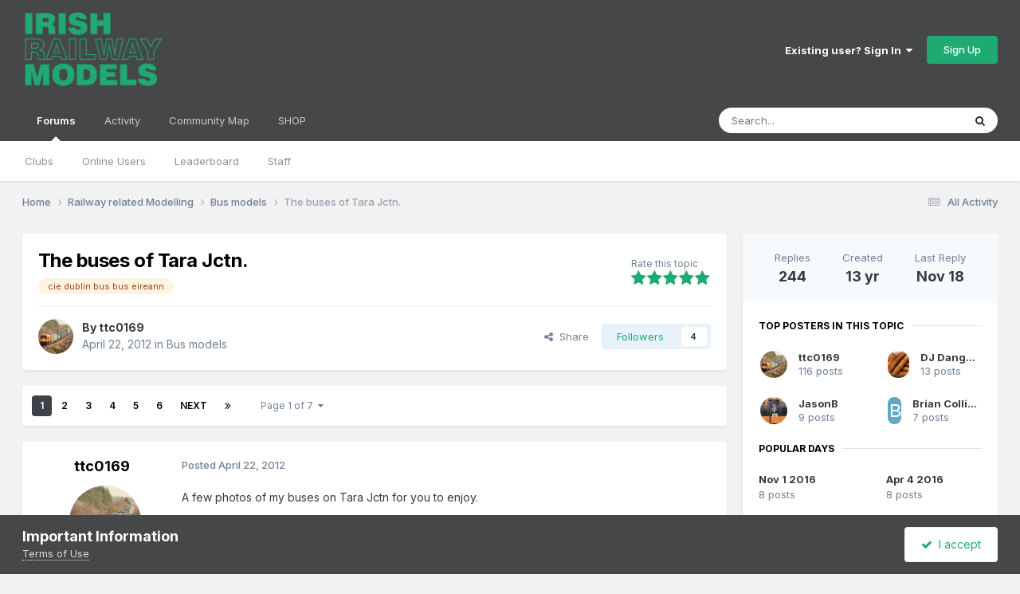

--- FILE ---
content_type: text/html;charset=UTF-8
request_url: https://irishrailwaymodeller.com/topic/101-the-buses-of-tara-jctn/
body_size: 35871
content:
<!DOCTYPE html>
<html lang="en-IE" dir="ltr">
	<head>
		<meta charset="utf-8">
        
		<title>The buses of Tara Jctn. - Bus models - Irish Railway Modeller</title>
		
		
		
		

	<meta name="viewport" content="width=device-width, initial-scale=1">



	<meta name="twitter:card" content="summary_large_image" />


	
		<meta name="twitter:site" content="@ irishrailwaymod" />
	



	
		
			
				<meta property="og:title" content="The buses of Tara Jctn.">
			
		
	

	
		
			
				<meta property="og:type" content="website">
			
		
	

	
		
			
				<meta property="og:url" content="https://irishrailwaymodeller.com/topic/101-the-buses-of-tara-jctn/">
			
		
	

	
		
			
				<meta name="description" content="A few photos of my buses on Tara Jctn for you to enjoy.">
			
		
	

	
		
			
				<meta property="og:description" content="A few photos of my buses on Tara Jctn for you to enjoy.">
			
		
	

	
		
			
				<meta property="og:updated_time" content="2025-11-18T12:14:56Z">
			
		
	

	
		
			
				<meta name="keywords" content="cie dublin bus bus eireann">
			
		
	

	
		
			
				<meta property="og:image" content="https://irishrailwaymodeller.com/uploads/monthly_2025_11/IMG_6390.jpeg.a2d2c885b03deb37f74bbbed46f2a2db.jpeg">
			
		
	

	
		
			
				<meta property="og:site_name" content="Irish Railway Modeller">
			
		
	

	
		
			
				<meta property="og:locale" content="en_IE">
			
		
	


	
		<link rel="next" href="https://irishrailwaymodeller.com/topic/101-the-buses-of-tara-jctn/page/2/" />
	

	
		<link rel="last" href="https://irishrailwaymodeller.com/topic/101-the-buses-of-tara-jctn/page/7/" />
	

	
		<link rel="canonical" href="https://irishrailwaymodeller.com/topic/101-the-buses-of-tara-jctn/" />
	

<link rel="alternate" type="application/rss+xml" title="New Posts" href="https://irishrailwaymodeller.com/rss/1-new-posts.xml/" />



<link rel="manifest" href="https://irishrailwaymodeller.com/manifest.webmanifest/">
<meta name="msapplication-config" content="https://irishrailwaymodeller.com/browserconfig.xml/">
<meta name="msapplication-starturl" content="/">
<meta name="application-name" content="Irish Railway Modeller">
<meta name="apple-mobile-web-app-title" content="Irish Railway Modeller">

	<meta name="theme-color" content="#464749">










<link rel="preload" href="//irishrailwaymodeller.com/applications/core/interface/font/fontawesome-webfont.woff2?v=4.7.0" as="font" crossorigin="anonymous">
		


	<link rel="preconnect" href="https://fonts.googleapis.com">
	<link rel="preconnect" href="https://fonts.gstatic.com" crossorigin>
	
		<link href="https://fonts.googleapis.com/css2?family=Inter:wght@300;400;500;600;700&display=swap" rel="stylesheet">
	



	<link rel='stylesheet' href='https://irishrailwaymodeller.com/uploads/css_built_2/341e4a57816af3ba440d891ca87450ff_framework.css?v=756b2e04251767607690' media='all'>

	<link rel='stylesheet' href='https://irishrailwaymodeller.com/uploads/css_built_2/05e81b71abe4f22d6eb8d1a929494829_responsive.css?v=756b2e04251767607690' media='all'>

	<link rel='stylesheet' href='https://irishrailwaymodeller.com/uploads/css_built_2/90eb5adf50a8c640f633d47fd7eb1778_core.css?v=756b2e04251767607690' media='all'>

	<link rel='stylesheet' href='https://irishrailwaymodeller.com/uploads/css_built_2/5a0da001ccc2200dc5625c3f3934497d_core_responsive.css?v=756b2e04251767607690' media='all'>

	<link rel='stylesheet' href='https://irishrailwaymodeller.com/uploads/css_built_2/62e269ced0fdab7e30e026f1d30ae516_forums.css?v=756b2e04251767607690' media='all'>

	<link rel='stylesheet' href='https://irishrailwaymodeller.com/uploads/css_built_2/76e62c573090645fb99a15a363d8620e_forums_responsive.css?v=756b2e04251767607690' media='all'>

	<link rel='stylesheet' href='https://irishrailwaymodeller.com/uploads/css_built_2/ebdea0c6a7dab6d37900b9190d3ac77b_topics.css?v=756b2e04251767607690' media='all'>





<link rel='stylesheet' href='https://irishrailwaymodeller.com/uploads/css_built_2/258adbb6e4f3e83cd3b355f84e3fa002_custom.css?v=756b2e04251767607690' media='all'>




		
		

	
	<link rel='shortcut icon' href='https://irishrailwaymodeller.com/uploads/monthly_2017_10/irm_icon.ico.2d0b977486835569a03d951da19f2feb.ico' type="image/x-icon">

	</head>
	<body class='ipsApp ipsApp_front ipsJS_none ipsClearfix' data-controller='core.front.core.app' data-message="" data-pageApp='forums' data-pageLocation='front' data-pageModule='forums' data-pageController='topic' data-pageID='101'  >
		
        

        

		<a href='#ipsLayout_mainArea' class='ipsHide' title='Go to main content on this page' accesskey='m'>Jump to content</a>
		





		<div id='ipsLayout_header' class='ipsClearfix'>
			<header>
				<div class='ipsLayout_container'>
					


<a href='https://irishrailwaymodeller.com/' id='elLogo' accesskey='1'><img src="https://irishrailwaymodeller.com/uploads/monthly_2022_08/246931936_IRM_Logo_web_green(1).png.c363cdf5c3fb7955cd92a55eb6dbbae0.png" alt='Irish Railway Modeller'></a>

					
						

	<ul id='elUserNav' class='ipsList_inline cSignedOut ipsResponsive_showDesktop'>
		
        
		
        
        
            
            <li id='elSignInLink'>
                <a href='https://irishrailwaymodeller.com/login/' data-ipsMenu-closeOnClick="false" data-ipsMenu id='elUserSignIn'>
                    Existing user? Sign In &nbsp;<i class='fa fa-caret-down'></i>
                </a>
                
<div id='elUserSignIn_menu' class='ipsMenu ipsMenu_auto ipsHide'>
	<form accept-charset='utf-8' method='post' action='https://irishrailwaymodeller.com/login/'>
		<input type="hidden" name="csrfKey" value="5928edd67b14d7e8684a18372d33325a">
		<input type="hidden" name="ref" value="aHR0cHM6Ly9pcmlzaHJhaWx3YXltb2RlbGxlci5jb20vdG9waWMvMTAxLXRoZS1idXNlcy1vZi10YXJhLWpjdG4v">
		<div data-role="loginForm">
			
			
			
				<div class='ipsColumns ipsColumns_noSpacing'>
					<div class='ipsColumn ipsColumn_wide' id='elUserSignIn_internal'>
						
<div class="ipsPad ipsForm ipsForm_vertical">
	<h4 class="ipsType_sectionHead">Sign In</h4>
	<br><br>
	<ul class='ipsList_reset'>
		<li class="ipsFieldRow ipsFieldRow_noLabel ipsFieldRow_fullWidth">
			
			
				<input type="text" placeholder="Display Name or Email Address" name="auth" autocomplete="email">
			
		</li>
		<li class="ipsFieldRow ipsFieldRow_noLabel ipsFieldRow_fullWidth">
			<input type="password" placeholder="Password" name="password" autocomplete="current-password">
		</li>
		<li class="ipsFieldRow ipsFieldRow_checkbox ipsClearfix">
			<span class="ipsCustomInput">
				<input type="checkbox" name="remember_me" id="remember_me_checkbox" value="1" checked aria-checked="true">
				<span></span>
			</span>
			<div class="ipsFieldRow_content">
				<label class="ipsFieldRow_label" for="remember_me_checkbox">Remember me</label>
				<span class="ipsFieldRow_desc">Not recommended on shared computers</span>
			</div>
		</li>
		<li class="ipsFieldRow ipsFieldRow_fullWidth">
			<button type="submit" name="_processLogin" value="usernamepassword" class="ipsButton ipsButton_primary ipsButton_small" id="elSignIn_submit">Sign In</button>
			
				<p class="ipsType_right ipsType_small">
					
						<a href='https://irishrailwaymodeller.com/lostpassword/' data-ipsDialog data-ipsDialog-title='Forgot your password?'>
					
					Forgot your password?</a>
				</p>
			
		</li>
	</ul>
</div>
					</div>
					<div class='ipsColumn ipsColumn_wide'>
						<div class='ipsPadding' id='elUserSignIn_external'>
							<div class='ipsAreaBackground_light ipsPadding:half'>
								
									<p class='ipsType_reset ipsType_small ipsType_center'><strong>Or sign in with one of these services</strong></p>
								
								
									<div class='ipsType_center ipsMargin_top:half'>
										

<button type="submit" name="_processLogin" value="8" class='ipsButton ipsButton_verySmall ipsButton_fullWidth ipsSocial ipsSocial_microsoft' style="background-color: #008b00">
	
		<span class='ipsSocial_icon'>
			
				<i class='fa fa-windows'></i>
			
		</span>
		<span class='ipsSocial_text'>Sign in with Microsoft</span>
	
</button>
									</div>
								
									<div class='ipsType_center ipsMargin_top:half'>
										

<button type="submit" name="_processLogin" value="2" class='ipsButton ipsButton_verySmall ipsButton_fullWidth ipsSocial ipsSocial_facebook' style="background-color: #3a579a">
	
		<span class='ipsSocial_icon'>
			
				<i class='fa fa-facebook-official'></i>
			
		</span>
		<span class='ipsSocial_text'>Sign in with Facebook</span>
	
</button>
									</div>
								
									<div class='ipsType_center ipsMargin_top:half'>
										

<button type="submit" name="_processLogin" value="9" class='ipsButton ipsButton_verySmall ipsButton_fullWidth ipsSocial ipsSocial_twitter' style="background-color: #000000">
	
		<span class='ipsSocial_icon'>
			
				<i class='fa fa-twitter'></i>
			
		</span>
		<span class='ipsSocial_text'>Sign in with X</span>
	
</button>
									</div>
								
									<div class='ipsType_center ipsMargin_top:half'>
										

<button type="submit" name="_processLogin" value="3" class='ipsButton ipsButton_verySmall ipsButton_fullWidth ipsSocial ipsSocial_google' style="background-color: #4285F4">
	
		<span class='ipsSocial_icon'>
			
				<i class='fa fa-google'></i>
			
		</span>
		<span class='ipsSocial_text'>Sign in with Google</span>
	
</button>
									</div>
								
									<div class='ipsType_center ipsMargin_top:half'>
										

<button type="submit" name="_processLogin" value="7" class='ipsButton ipsButton_verySmall ipsButton_fullWidth ipsSocial ipsSocial_linkedin' style="background-color: #007eb3">
	
		<span class='ipsSocial_icon'>
			
				<i class='fa fa-linkedin'></i>
			
		</span>
		<span class='ipsSocial_text'>Sign in with LinkedIn</span>
	
</button>
									</div>
								
							</div>
						</div>
					</div>
				</div>
			
		</div>
	</form>
</div>
            </li>
            
        
		
			<li>
				
					<a href='https://irishrailwaymodeller.com/register/' data-ipsDialog data-ipsDialog-size='narrow' data-ipsDialog-title='Sign Up' id='elRegisterButton' class='ipsButton ipsButton_normal ipsButton_primary'>Sign Up</a>
				
			</li>
		
	</ul>

						
<ul class='ipsMobileHamburger ipsList_reset ipsResponsive_hideDesktop'>
	<li data-ipsDrawer data-ipsDrawer-drawerElem='#elMobileDrawer'>
		<a href='#'>
			
			
				
			
			
			
			<i class='fa fa-navicon'></i>
		</a>
	</li>
</ul>
					
				</div>
			</header>
			

	<nav data-controller='core.front.core.navBar' class=' ipsResponsive_showDesktop'>
		<div class='ipsNavBar_primary ipsLayout_container '>
			<ul data-role="primaryNavBar" class='ipsClearfix'>
				


	
		
		
			
		
		<li class='ipsNavBar_active' data-active id='elNavSecondary_10' data-role="navBarItem" data-navApp="forums" data-navExt="Forums">
			
			
				<a href="https://irishrailwaymodeller.com"  data-navItem-id="10" data-navDefault>
					Forums<span class='ipsNavBar_active__identifier'></span>
				</a>
			
			
				<ul class='ipsNavBar_secondary ' data-role='secondaryNavBar'>
					


	
		
		
		<li  id='elNavSecondary_3' data-role="navBarItem" data-navApp="core" data-navExt="Clubs">
			
			
				<a href="https://irishrailwaymodeller.com/clubs/"  data-navItem-id="3" >
					Clubs<span class='ipsNavBar_active__identifier'></span>
				</a>
			
			
		</li>
	
	

	
		
		
		<li  id='elNavSecondary_17' data-role="navBarItem" data-navApp="core" data-navExt="OnlineUsers">
			
			
				<a href="https://irishrailwaymodeller.com/online/"  data-navItem-id="17" >
					Online Users<span class='ipsNavBar_active__identifier'></span>
				</a>
			
			
		</li>
	
	

	
		
		
		<li  id='elNavSecondary_18' data-role="navBarItem" data-navApp="core" data-navExt="Leaderboard">
			
			
				<a href="https://irishrailwaymodeller.com/topmembers/"  data-navItem-id="18" >
					Leaderboard<span class='ipsNavBar_active__identifier'></span>
				</a>
			
			
		</li>
	
	

	
		
		
		<li  id='elNavSecondary_16' data-role="navBarItem" data-navApp="core" data-navExt="StaffDirectory">
			
			
				<a href="https://irishrailwaymodeller.com/staff/"  data-navItem-id="16" >
					Staff<span class='ipsNavBar_active__identifier'></span>
				</a>
			
			
		</li>
	
	

					<li class='ipsHide' id='elNavigationMore_10' data-role='navMore'>
						<a href='#' data-ipsMenu data-ipsMenu-appendTo='#elNavigationMore_10' id='elNavigationMore_10_dropdown'>More <i class='fa fa-caret-down'></i></a>
						<ul class='ipsHide ipsMenu ipsMenu_auto' id='elNavigationMore_10_dropdown_menu' data-role='moreDropdown'></ul>
					</li>
				</ul>
			
		</li>
	
	

	
	

	
		
		
		<li  id='elNavSecondary_2' data-role="navBarItem" data-navApp="core" data-navExt="CustomItem">
			
			
				<a href="https://irishrailwaymodeller.com/discover/"  data-navItem-id="2" >
					Activity<span class='ipsNavBar_active__identifier'></span>
				</a>
			
			
				<ul class='ipsNavBar_secondary ipsHide' data-role='secondaryNavBar'>
					


	
		
		
		<li  id='elNavSecondary_4' data-role="navBarItem" data-navApp="core" data-navExt="AllActivity">
			
			
				<a href="https://irishrailwaymodeller.com/discover/"  data-navItem-id="4" >
					All Activity<span class='ipsNavBar_active__identifier'></span>
				</a>
			
			
		</li>
	
	

	
	

	
	

	
	

	
		
		
		<li  id='elNavSecondary_8' data-role="navBarItem" data-navApp="core" data-navExt="Search">
			
			
				<a href="https://irishrailwaymodeller.com/search/"  data-navItem-id="8" >
					Search<span class='ipsNavBar_active__identifier'></span>
				</a>
			
			
		</li>
	
	

	
		
		
		<li  id='elNavSecondary_9' data-role="navBarItem" data-navApp="core" data-navExt="Promoted">
			
			
				<a href="https://irishrailwaymodeller.com/ourpicks/"  data-navItem-id="9" >
					Our Picks<span class='ipsNavBar_active__identifier'></span>
				</a>
			
			
		</li>
	
	

					<li class='ipsHide' id='elNavigationMore_2' data-role='navMore'>
						<a href='#' data-ipsMenu data-ipsMenu-appendTo='#elNavigationMore_2' id='elNavigationMore_2_dropdown'>More <i class='fa fa-caret-down'></i></a>
						<ul class='ipsHide ipsMenu ipsMenu_auto' id='elNavigationMore_2_dropdown_menu' data-role='moreDropdown'></ul>
					</li>
				</ul>
			
		</li>
	
	

	
		
		
		<li  id='elNavSecondary_47' data-role="navBarItem" data-navApp="communitymap" data-navExt="Communitymap">
			
			
				<a href="https://irishrailwaymodeller.com/communitymap/"  data-navItem-id="47" >
					Community Map<span class='ipsNavBar_active__identifier'></span>
				</a>
			
			
		</li>
	
	

	
		
		
		<li  id='elNavSecondary_19' data-role="navBarItem" data-navApp="core" data-navExt="CustomItem">
			
			
				<a href="https://irishrailwaymodels.com" target='_blank' rel="noopener" data-navItem-id="19" >
					SHOP<span class='ipsNavBar_active__identifier'></span>
				</a>
			
			
		</li>
	
	

				<li class='ipsHide' id='elNavigationMore' data-role='navMore'>
					<a href='#' data-ipsMenu data-ipsMenu-appendTo='#elNavigationMore' id='elNavigationMore_dropdown'>More</a>
					<ul class='ipsNavBar_secondary ipsHide' data-role='secondaryNavBar'>
						<li class='ipsHide' id='elNavigationMore_more' data-role='navMore'>
							<a href='#' data-ipsMenu data-ipsMenu-appendTo='#elNavigationMore_more' id='elNavigationMore_more_dropdown'>More <i class='fa fa-caret-down'></i></a>
							<ul class='ipsHide ipsMenu ipsMenu_auto' id='elNavigationMore_more_dropdown_menu' data-role='moreDropdown'></ul>
						</li>
					</ul>
				</li>
			</ul>
			

	<div id="elSearchWrapper">
		<div id='elSearch' data-controller="core.front.core.quickSearch">
			<form accept-charset='utf-8' action='//irishrailwaymodeller.com/search/?do=quicksearch' method='post'>
                <input type='search' id='elSearchField' placeholder='Search...' name='q' autocomplete='off' aria-label='Search'>
                <details class='cSearchFilter'>
                    <summary class='cSearchFilter__text'></summary>
                    <ul class='cSearchFilter__menu'>
                        
                        <li><label><input type="radio" name="type" value="all" ><span class='cSearchFilter__menuText'>Everywhere</span></label></li>
                        
                            
                                <li><label><input type="radio" name="type" value='contextual_{&quot;type&quot;:&quot;forums_topic&quot;,&quot;nodes&quot;:18}' checked><span class='cSearchFilter__menuText'>This Forum</span></label></li>
                            
                                <li><label><input type="radio" name="type" value='contextual_{&quot;type&quot;:&quot;forums_topic&quot;,&quot;item&quot;:101}' checked><span class='cSearchFilter__menuText'>This Topic</span></label></li>
                            
                        
                        
                            <li><label><input type="radio" name="type" value="core_statuses_status"><span class='cSearchFilter__menuText'>Status Updates</span></label></li>
                        
                            <li><label><input type="radio" name="type" value="forums_topic"><span class='cSearchFilter__menuText'>Topics</span></label></li>
                        
                            <li><label><input type="radio" name="type" value="cms_pages_pageitem"><span class='cSearchFilter__menuText'>Pages</span></label></li>
                        
                            <li><label><input type="radio" name="type" value="calendar_event"><span class='cSearchFilter__menuText'>Events</span></label></li>
                        
                            <li><label><input type="radio" name="type" value="gallery_image"><span class='cSearchFilter__menuText'>Images</span></label></li>
                        
                            <li><label><input type="radio" name="type" value="gallery_album_item"><span class='cSearchFilter__menuText'>Albums</span></label></li>
                        
                            <li><label><input type="radio" name="type" value="blog_entry"><span class='cSearchFilter__menuText'>Blog Entries</span></label></li>
                        
                            <li><label><input type="radio" name="type" value="communitymap_markers"><span class='cSearchFilter__menuText'>Markers</span></label></li>
                        
                            <li><label><input type="radio" name="type" value="core_members"><span class='cSearchFilter__menuText'>Members</span></label></li>
                        
                    </ul>
                </details>
				<button class='cSearchSubmit' type="submit" aria-label='Search'><i class="fa fa-search"></i></button>
			</form>
		</div>
	</div>

		</div>
	</nav>

			
<ul id='elMobileNav' class='ipsResponsive_hideDesktop' data-controller='core.front.core.mobileNav'>
	
		
			
			
				
				
			
				
					<li id='elMobileBreadcrumb'>
						<a href='https://irishrailwaymodeller.com/forum/18-bus-models/'>
							<span>Bus models</span>
						</a>
					</li>
				
				
			
				
				
			
		
	
	
	
	<li >
		<a data-action="defaultStream" href='https://irishrailwaymodeller.com/discover/'><i class="fa fa-newspaper-o" aria-hidden="true"></i></a>
	</li>

	

	
		<li class='ipsJS_show'>
			<a href='https://irishrailwaymodeller.com/search/'><i class='fa fa-search'></i></a>
		</li>
	
</ul>
		</div>
		<main id='ipsLayout_body' class='ipsLayout_container'>
			<div id='ipsLayout_contentArea'>
				<div id='ipsLayout_contentWrapper'>
					
<nav class='ipsBreadcrumb ipsBreadcrumb_top ipsFaded_withHover'>
	

	<ul class='ipsList_inline ipsPos_right'>
		
		<li >
			<a data-action="defaultStream" class='ipsType_light '  href='https://irishrailwaymodeller.com/discover/'><i class="fa fa-newspaper-o" aria-hidden="true"></i> <span>All Activity</span></a>
		</li>
		
	</ul>

	<ul data-role="breadcrumbList">
		<li>
			<a title="Home" href='https://irishrailwaymodeller.com/'>
				<span>Home <i class='fa fa-angle-right'></i></span>
			</a>
		</li>
		
		
			<li>
				
					<a href='https://irishrailwaymodeller.com/forum/17-railway-related-modelling/'>
						<span>Railway related Modelling <i class='fa fa-angle-right' aria-hidden="true"></i></span>
					</a>
				
			</li>
		
			<li>
				
					<a href='https://irishrailwaymodeller.com/forum/18-bus-models/'>
						<span>Bus models <i class='fa fa-angle-right' aria-hidden="true"></i></span>
					</a>
				
			</li>
		
			<li>
				
					The buses of Tara Jctn.
				
			</li>
		
	</ul>
</nav>
					
					<div id='ipsLayout_mainArea'>
						
						
						
						

	




						



<div class="ipsPageHeader ipsResponsive_pull ipsBox ipsPadding sm:ipsPadding:half ipsMargin_bottom">
		
	
	<div class="ipsFlex ipsFlex-ai:center ipsFlex-fw:wrap ipsGap:4">
		<div class="ipsFlex-flex:11">
			<h1 class="ipsType_pageTitle ipsContained_container">
				

				
				
					<span class="ipsType_break ipsContained">
						<span>The buses of Tara Jctn.</span>
					</span>
				
			</h1>
			
			
				


	
		<ul class='ipsTags ipsList_inline ' >
			
				
					

<li >
	
	<a href="https://irishrailwaymodeller.com/tags/cie%20dublin%20bus%20bus%20eireann/" class='ipsTag' title="Find other content tagged with 'cie dublin bus bus eireann'" rel="tag" data-tag-label="cie dublin bus bus eireann"><span>cie dublin bus bus eireann</span></a>
	
</li>
				
			
			
		</ul>
		
	

			
		</div>
		
			<div class="ipsFlex-flex:00 ipsType_light">
				
					<p class="ipsType_reset ipsType_small">
						Rate this topic
					</p>
				
				
<form accept-charset='utf-8' class="ipsForm ipsForm_horizontal" action="https://irishrailwaymodeller.com/topic/101-the-buses-of-tara-jctn/" method="post" enctype="multipart/form-data"  data-ipsForm data-controller="core.front.core.rating">
	<input type="hidden" name="rating_submitted" value="1">
	
		<input type="hidden" name="csrfKey" value="5928edd67b14d7e8684a18372d33325a">
	
	
		
			
<input type='hidden' name='rating' value="0">
<div data-ipsRating data-ipsRating-changeRate='true' data-ipsRating-size='veryLarge' data-ipsRating-value="5.0" >
	
		<input type='radio' name='rating' id='rating_1' value='1' > <label for='rating_1'>1</label>
	
		<input type='radio' name='rating' id='rating_2' value='2' > <label for='rating_2'>2</label>
	
		<input type='radio' name='rating' id='rating_3' value='3' > <label for='rating_3'>3</label>
	
		<input type='radio' name='rating' id='rating_4' value='4' > <label for='rating_4'>4</label>
	
		<input type='radio' name='rating' id='rating_5' value='5' > <label for='rating_5'>5</label>
	
</div>
		
	
	<noscript><button type="submit">Submit</button></noscript>
</form>
			</div>
		
	</div>
	<hr class="ipsHr">
	<div class="ipsPageHeader__meta ipsFlex ipsFlex-jc:between ipsFlex-ai:center ipsFlex-fw:wrap ipsGap:3">
		<div class="ipsFlex-flex:11">
			<div class="ipsPhotoPanel ipsPhotoPanel_mini ipsPhotoPanel_notPhone ipsClearfix">
				


	<a href="https://irishrailwaymodeller.com/profile/17-ttc0169/" rel="nofollow" data-ipsHover data-ipsHover-width="370" data-ipsHover-target="https://irishrailwaymodeller.com/profile/17-ttc0169/?do=hovercard" class="ipsUserPhoto ipsUserPhoto_mini" title="Go to ttc0169's profile">
		<img src='https://irishrailwaymodeller.com/uploads/monthly_2025_03/IMG_4897.thumb.jpeg.f7baf60eadefcda6d462d16c9bafd4a1.jpeg' alt='ttc0169' loading="lazy">
	</a>

				<div>
					<p class="ipsType_reset ipsType_blendLinks">
						<span class="ipsType_normal">
						
							<strong>By 


<a href='https://irishrailwaymodeller.com/profile/17-ttc0169/' rel="nofollow" data-ipsHover data-ipsHover-width='370' data-ipsHover-target='https://irishrailwaymodeller.com/profile/17-ttc0169/?do=hovercard&amp;referrer=https%253A%252F%252Firishrailwaymodeller.com%252Ftopic%252F101-the-buses-of-tara-jctn%252F' title="Go to ttc0169's profile" class="ipsType_break">ttc0169</a></strong><br>
							<span class="ipsType_light"><time datetime='2012-04-22T19:26:45Z' title='22/04/12 19:26' data-short='13 yr'>April 22, 2012</time> in <a href="https://irishrailwaymodeller.com/forum/18-bus-models/">Bus models</a></span>
						
						</span>
					</p>
				</div>
			</div>
		</div>
		
			<div class="ipsFlex-flex:01 ipsResponsive_hidePhone">
				<div class="ipsShareLinks">
					
						


    <a href='#elShareItem_537954325_menu' id='elShareItem_537954325' data-ipsMenu class='ipsShareButton ipsButton ipsButton_verySmall ipsButton_link ipsButton_link--light'>
        <span><i class='fa fa-share-alt'></i></span> &nbsp;Share
    </a>

    <div class='ipsPadding ipsMenu ipsMenu_normal ipsHide' id='elShareItem_537954325_menu' data-controller="core.front.core.sharelink">
        
        
        <span data-ipsCopy data-ipsCopy-flashmessage>
            <a href="https://irishrailwaymodeller.com/topic/101-the-buses-of-tara-jctn/" class="ipsButton ipsButton_light ipsButton_small ipsButton_fullWidth" data-role="copyButton" data-clipboard-text="https://irishrailwaymodeller.com/topic/101-the-buses-of-tara-jctn/" data-ipstooltip title='Copy Link to Clipboard'><i class="fa fa-clone"></i> https://irishrailwaymodeller.com/topic/101-the-buses-of-tara-jctn/</a>
        </span>
        <ul class='ipsShareLinks ipsMargin_top:half'>
            
                <li>
<a href="https://x.com/share?url=https%3A%2F%2Firishrailwaymodeller.com%2Ftopic%2F101-the-buses-of-tara-jctn%2F" class="cShareLink cShareLink_x" target="_blank" data-role="shareLink" title='Share on X' data-ipsTooltip rel='nofollow noopener'>
    <i class="fa fa-x"></i>
</a></li>
            
                <li>
<a href="https://www.facebook.com/sharer/sharer.php?u=https%3A%2F%2Firishrailwaymodeller.com%2Ftopic%2F101-the-buses-of-tara-jctn%2F" class="cShareLink cShareLink_facebook" target="_blank" data-role="shareLink" title='Share on Facebook' data-ipsTooltip rel='noopener nofollow'>
	<i class="fa fa-facebook"></i>
</a></li>
            
                <li>
<a href="https://www.reddit.com/submit?url=https%3A%2F%2Firishrailwaymodeller.com%2Ftopic%2F101-the-buses-of-tara-jctn%2F&amp;title=The+buses+of+Tara+Jctn." rel="nofollow noopener" class="cShareLink cShareLink_reddit" target="_blank" title='Share on Reddit' data-ipsTooltip>
	<i class="fa fa-reddit"></i>
</a></li>
            
                <li>
<a href="https://www.linkedin.com/shareArticle?mini=true&amp;url=https%3A%2F%2Firishrailwaymodeller.com%2Ftopic%2F101-the-buses-of-tara-jctn%2F&amp;title=The+buses+of+Tara+Jctn." rel="nofollow noopener" class="cShareLink cShareLink_linkedin" target="_blank" data-role="shareLink" title='Share on LinkedIn' data-ipsTooltip>
	<i class="fa fa-linkedin"></i>
</a></li>
            
                <li>
<a href="https://pinterest.com/pin/create/button/?url=https://irishrailwaymodeller.com/topic/101-the-buses-of-tara-jctn/&amp;media=" class="cShareLink cShareLink_pinterest" rel="nofollow noopener" target="_blank" data-role="shareLink" title='Share on Pinterest' data-ipsTooltip>
	<i class="fa fa-pinterest"></i>
</a></li>
            
        </ul>
        
            <hr class='ipsHr'>
            <button class='ipsHide ipsButton ipsButton_verySmall ipsButton_light ipsButton_fullWidth ipsMargin_top:half' data-controller='core.front.core.webshare' data-role='webShare' data-webShareTitle='The buses of Tara Jctn.' data-webShareText='The buses of Tara Jctn.' data-webShareUrl='https://irishrailwaymodeller.com/topic/101-the-buses-of-tara-jctn/'>More sharing options...</button>
        
    </div>

					
					
                    

					



					

<div data-followApp='forums' data-followArea='topic' data-followID='101' data-controller='core.front.core.followButton'>
	

	<a href='https://irishrailwaymodeller.com/login/' rel="nofollow" class="ipsFollow ipsPos_middle ipsButton ipsButton_light ipsButton_verySmall " data-role="followButton" data-ipsTooltip title='Sign in to follow this'>
		<span>Followers</span>
		<span class='ipsCommentCount'>4</span>
	</a>

</div>
				</div>
			</div>
					
	</div>
	
	
</div>








<div class="ipsClearfix">
	<ul class="ipsToolList ipsToolList_horizontal ipsClearfix ipsSpacer_both ipsResponsive_hidePhone">
		
		
		
	</ul>
</div>

<div id="comments" data-controller="core.front.core.commentFeed,forums.front.topic.view, core.front.core.ignoredComments" data-autopoll data-baseurl="https://irishrailwaymodeller.com/topic/101-the-buses-of-tara-jctn/"  data-feedid="topic-101" class="cTopic ipsClear ipsSpacer_top">
	
			

				<div class="ipsBox ipsResponsive_pull ipsPadding:half ipsClearfix ipsClear ipsMargin_bottom">
					
					
						


	
	<ul class='ipsPagination' id='elPagination_193fe5063184b6358c233bedfec4d515_754854111' data-ipsPagination-seoPagination='true' data-pages='7' data-ipsPagination  data-ipsPagination-pages="7" data-ipsPagination-perPage='35'>
		
			
				<li class='ipsPagination_first ipsPagination_inactive'><a href='https://irishrailwaymodeller.com/topic/101-the-buses-of-tara-jctn/#comments' rel="first" data-page='1' data-ipsTooltip title='First page'><i class='fa fa-angle-double-left'></i></a></li>
				<li class='ipsPagination_prev ipsPagination_inactive'><a href='https://irishrailwaymodeller.com/topic/101-the-buses-of-tara-jctn/#comments' rel="prev" data-page='0' data-ipsTooltip title='Previous page'>Prev</a></li>
			
			<li class='ipsPagination_page ipsPagination_active'><a href='https://irishrailwaymodeller.com/topic/101-the-buses-of-tara-jctn/#comments' data-page='1'>1</a></li>
			
				
					<li class='ipsPagination_page'><a href='https://irishrailwaymodeller.com/topic/101-the-buses-of-tara-jctn/page/2/#comments' data-page='2'>2</a></li>
				
					<li class='ipsPagination_page'><a href='https://irishrailwaymodeller.com/topic/101-the-buses-of-tara-jctn/page/3/#comments' data-page='3'>3</a></li>
				
					<li class='ipsPagination_page'><a href='https://irishrailwaymodeller.com/topic/101-the-buses-of-tara-jctn/page/4/#comments' data-page='4'>4</a></li>
				
					<li class='ipsPagination_page'><a href='https://irishrailwaymodeller.com/topic/101-the-buses-of-tara-jctn/page/5/#comments' data-page='5'>5</a></li>
				
					<li class='ipsPagination_page'><a href='https://irishrailwaymodeller.com/topic/101-the-buses-of-tara-jctn/page/6/#comments' data-page='6'>6</a></li>
				
				<li class='ipsPagination_next'><a href='https://irishrailwaymodeller.com/topic/101-the-buses-of-tara-jctn/page/2/#comments' rel="next" data-page='2' data-ipsTooltip title='Next page'>Next</a></li>
				<li class='ipsPagination_last'><a href='https://irishrailwaymodeller.com/topic/101-the-buses-of-tara-jctn/page/7/#comments' rel="last" data-page='7' data-ipsTooltip title='Last page'><i class='fa fa-angle-double-right'></i></a></li>
			
			
				<li class='ipsPagination_pageJump'>
					<a href='#' data-ipsMenu data-ipsMenu-closeOnClick='false' data-ipsMenu-appendTo='#elPagination_193fe5063184b6358c233bedfec4d515_754854111' id='elPagination_193fe5063184b6358c233bedfec4d515_754854111_jump'>Page 1 of 7 &nbsp;<i class='fa fa-caret-down'></i></a>
					<div class='ipsMenu ipsMenu_narrow ipsPadding ipsHide' id='elPagination_193fe5063184b6358c233bedfec4d515_754854111_jump_menu'>
						<form accept-charset='utf-8' method='post' action='https://irishrailwaymodeller.com/topic/101-the-buses-of-tara-jctn/#comments' data-role="pageJump" data-baseUrl='#'>
							<ul class='ipsForm ipsForm_horizontal'>
								<li class='ipsFieldRow'>
									<input type='number' min='1' max='7' placeholder='Page number' class='ipsField_fullWidth' name='page'>
								</li>
								<li class='ipsFieldRow ipsFieldRow_fullWidth'>
									<input type='submit' class='ipsButton_fullWidth ipsButton ipsButton_verySmall ipsButton_primary' value='Go'>
								</li>
							</ul>
						</form>
					</div>
				</li>
			
		
	</ul>

					
				</div>
			
	

	

<div data-controller='core.front.core.recommendedComments' data-url='https://irishrailwaymodeller.com/topic/101-the-buses-of-tara-jctn/?recommended=comments' class='ipsRecommendedComments ipsHide'>
	<div data-role="recommendedComments">
		<h2 class='ipsType_sectionHead ipsType_large ipsType_bold ipsMargin_bottom'>Recommended Posts</h2>
		
	</div>
</div>
	
	<div id="elPostFeed" data-role="commentFeed" data-controller="core.front.core.moderation" >
		<form action="https://irishrailwaymodeller.com/topic/101-the-buses-of-tara-jctn/?csrfKey=5928edd67b14d7e8684a18372d33325a&amp;do=multimodComment" method="post" data-ipspageaction data-role="moderationTools">
			
			
				

					

					
					



<a id='findComment-1224'></a>
<a id='comment-1224'></a>
<article  id='elComment_1224' class='cPost ipsBox ipsResponsive_pull  ipsComment  ipsComment_parent ipsClearfix ipsClear ipsColumns ipsColumns_noSpacing ipsColumns_collapsePhone    '>
	

	

	<div class='cAuthorPane_mobile ipsResponsive_showPhone'>
		<div class='cAuthorPane_photo'>
			<div class='cAuthorPane_photoWrap'>
				


	<a href="https://irishrailwaymodeller.com/profile/17-ttc0169/" rel="nofollow" data-ipsHover data-ipsHover-width="370" data-ipsHover-target="https://irishrailwaymodeller.com/profile/17-ttc0169/?do=hovercard" class="ipsUserPhoto ipsUserPhoto_large" title="Go to ttc0169's profile">
		<img src='https://irishrailwaymodeller.com/uploads/monthly_2025_03/IMG_4897.thumb.jpeg.f7baf60eadefcda6d462d16c9bafd4a1.jpeg' alt='ttc0169' loading="lazy">
	</a>

				
				
					<a href="https://irishrailwaymodeller.com/profile/17-ttc0169/badges/" rel="nofollow">
						
<img src='https://irishrailwaymodeller.com/uploads/monthly_2021_06/14_GrandMaster.svg' loading="lazy" alt="Grand Master" class="cAuthorPane_badge cAuthorPane_badge--rank ipsOutline ipsOutline:2px" data-ipsTooltip title="Rank: Grand Master (14/14)">
					</a>
				
			</div>
		</div>
		<div class='cAuthorPane_content'>
			<h3 class='ipsType_sectionHead cAuthorPane_author ipsType_break ipsType_blendLinks ipsFlex ipsFlex-ai:center'>
				


<a href='https://irishrailwaymodeller.com/profile/17-ttc0169/' rel="nofollow" data-ipsHover data-ipsHover-width='370' data-ipsHover-target='https://irishrailwaymodeller.com/profile/17-ttc0169/?do=hovercard&amp;referrer=https%253A%252F%252Firishrailwaymodeller.com%252Ftopic%252F101-the-buses-of-tara-jctn%252F' title="Go to ttc0169's profile" class="ipsType_break"><span style='color:#'>ttc0169</span></a>
			</h3>
			<div class='ipsType_light ipsType_reset'>
			    <a href='https://irishrailwaymodeller.com/topic/101-the-buses-of-tara-jctn/#findComment-1224' rel="nofollow" class='ipsType_blendLinks'>Posted <time datetime='2012-04-22T19:26:45Z' title='22/04/12 19:26' data-short='13 yr'>April 22, 2012</time></a>
				
			</div>
		</div>
	</div>
	<aside class='ipsComment_author cAuthorPane ipsColumn ipsColumn_medium ipsResponsive_hidePhone'>
		<h3 class='ipsType_sectionHead cAuthorPane_author ipsType_blendLinks ipsType_break'><strong>


<a href='https://irishrailwaymodeller.com/profile/17-ttc0169/' rel="nofollow" data-ipsHover data-ipsHover-width='370' data-ipsHover-target='https://irishrailwaymodeller.com/profile/17-ttc0169/?do=hovercard&amp;referrer=https%253A%252F%252Firishrailwaymodeller.com%252Ftopic%252F101-the-buses-of-tara-jctn%252F' title="Go to ttc0169's profile" class="ipsType_break">ttc0169</a></strong>
			
		</h3>
		<ul class='cAuthorPane_info ipsList_reset'>
			<li data-role='photo' class='cAuthorPane_photo'>
				<div class='cAuthorPane_photoWrap'>
					


	<a href="https://irishrailwaymodeller.com/profile/17-ttc0169/" rel="nofollow" data-ipsHover data-ipsHover-width="370" data-ipsHover-target="https://irishrailwaymodeller.com/profile/17-ttc0169/?do=hovercard" class="ipsUserPhoto ipsUserPhoto_large" title="Go to ttc0169's profile">
		<img src='https://irishrailwaymodeller.com/uploads/monthly_2025_03/IMG_4897.thumb.jpeg.f7baf60eadefcda6d462d16c9bafd4a1.jpeg' alt='ttc0169' loading="lazy">
	</a>

					
					
						
<img src='https://irishrailwaymodeller.com/uploads/monthly_2021_06/14_GrandMaster.svg' loading="lazy" alt="Grand Master" class="cAuthorPane_badge cAuthorPane_badge--rank ipsOutline ipsOutline:2px" data-ipsTooltip title="Rank: Grand Master (14/14)">
					
				</div>
			</li>
			
				<li data-role='group'><span style='color:#'>Members</span></li>
				
			
			
				<li data-role='stats' class='ipsMargin_top'>
					<ul class="ipsList_reset ipsType_light ipsFlex ipsFlex-ai:center ipsFlex-jc:center ipsGap_row:2 cAuthorPane_stats">
						<li>
							
								<a href="https://irishrailwaymodeller.com/profile/17-ttc0169/content/" rel="nofollow" title="3,099 posts" data-ipsTooltip class="ipsType_blendLinks">
							
								<i class="fa fa-comment"></i> 3.1k
							
								</a>
							
						</li>
						
					</ul>
				</li>
			
			
				

			
		</ul>
	</aside>
	<div class='ipsColumn ipsColumn_fluid ipsMargin:none'>
		

<div id='comment-1224_wrap' data-controller='core.front.core.comment' data-commentApp='forums' data-commentType='forums' data-commentID="1224" data-quoteData='{&quot;userid&quot;:17,&quot;username&quot;:&quot;ttc0169&quot;,&quot;timestamp&quot;:1335122805,&quot;contentapp&quot;:&quot;forums&quot;,&quot;contenttype&quot;:&quot;forums&quot;,&quot;contentid&quot;:101,&quot;contentclass&quot;:&quot;forums_Topic&quot;,&quot;contentcommentid&quot;:1224}' class='ipsComment_content ipsType_medium'>

	<div class='ipsComment_meta ipsType_light ipsFlex ipsFlex-ai:center ipsFlex-jc:between ipsFlex-fd:row-reverse'>
		<div class='ipsType_light ipsType_reset ipsType_blendLinks ipsComment_toolWrap'>
			<div class='ipsResponsive_hidePhone ipsComment_badges'>
				<ul class='ipsList_reset ipsFlex ipsFlex-jc:end ipsFlex-fw:wrap ipsGap:2 ipsGap_row:1'>
					
					
					
					
					
				</ul>
			</div>
			<ul class='ipsList_reset ipsComment_tools'>
				<li>
					<a href='#elControls_1224_menu' class='ipsComment_ellipsis' id='elControls_1224' title='More options...' data-ipsMenu data-ipsMenu-appendTo='#comment-1224_wrap'><i class='fa fa-ellipsis-h'></i></a>
					<ul id='elControls_1224_menu' class='ipsMenu ipsMenu_narrow ipsHide'>
						
						
                        
						
						
						
							
								
							
							
							
							
							
							
						
					</ul>
				</li>
				
			</ul>
		</div>

		<div class='ipsType_reset ipsResponsive_hidePhone'>
		   
		   Posted <time datetime='2012-04-22T19:26:45Z' title='22/04/12 19:26' data-short='13 yr'>April 22, 2012</time>
		   
			
			<span class='ipsResponsive_hidePhone'>
				
				
			</span>
		</div>
	</div>

	

    

	<div class='cPost_contentWrap'>
		
		<div data-role='commentContent' class='ipsType_normal ipsType_richText ipsPadding_bottom ipsContained' data-controller='core.front.core.lightboxedImages'>
			<p>A few photos of my buses on Tara Jctn for you to enjoy.</p>
<p></p>
<p><a class="ipsAttachLink ipsAttachLink_image" href="https://irishrailwaymodeller.com/uploads/monthly_2012_04/IMG_0197.jpg.3e3b3db674a5c69d89b1d2e1e7959d8c.jpg" data-fileid="14245" rel=""><img src="//irishrailwaymodeller.com/applications/core/interface/js/spacer.png" data-fileid="14245" class="ipsImage ipsImage_thumbnailed" alt="IMG_0197.jpg" data-src="https://irishrailwaymodeller.com/uploads/monthly_2012_04/IMG_0197.jpg.3e3b3db674a5c69d89b1d2e1e7959d8c.jpg" data-ratio="55.44"></a></p>
<p><a class="ipsAttachLink ipsAttachLink_image" href="https://irishrailwaymodeller.com/uploads/monthly_2012_04/018.jpg.27b0d614154c3b2458220f5c93d05ddf.jpg" data-fileid="14244" rel=""><img src="//irishrailwaymodeller.com/applications/core/interface/js/spacer.png" data-fileid="14244" class="ipsImage ipsImage_thumbnailed" alt="018.jpg" data-src="https://irishrailwaymodeller.com/uploads/monthly_2012_04/018.jpg.27b0d614154c3b2458220f5c93d05ddf.jpg" data-ratio="70.46"></a></p>
<p><a class="ipsAttachLink ipsAttachLink_image" href="https://irishrailwaymodeller.com/uploads/monthly_2012_04/017.jpg.f866ed9cdb0c8f2704ea02f45dde9dac.jpg" data-fileid="14243" rel=""><img src="//irishrailwaymodeller.com/applications/core/interface/js/spacer.png" data-fileid="14243" class="ipsImage ipsImage_thumbnailed" alt="017.jpg" data-src="https://irishrailwaymodeller.com/uploads/monthly_2012_04/017.jpg.f866ed9cdb0c8f2704ea02f45dde9dac.jpg" data-ratio="68.87"></a></p>
<p><a class="ipsAttachLink ipsAttachLink_image" href="https://irishrailwaymodeller.com/uploads/monthly_2012_04/015.jpg.a43f9d74bc3d1767f455de2cec6fb98b.jpg" data-fileid="14242" rel=""><img src="//irishrailwaymodeller.com/applications/core/interface/js/spacer.png" data-fileid="14242" class="ipsImage ipsImage_thumbnailed" alt="015.jpg" data-src="https://irishrailwaymodeller.com/uploads/monthly_2012_04/015.jpg.a43f9d74bc3d1767f455de2cec6fb98b.jpg" data-ratio="74.95"></a></p>
<p><a class="ipsAttachLink ipsAttachLink_image" href="https://irishrailwaymodeller.com/uploads/monthly_2012_04/014.jpg.52bdd4fcf3515ec3cab8d3782f54f525.jpg" data-fileid="14241" rel=""><img src="//irishrailwaymodeller.com/applications/core/interface/js/spacer.png" data-fileid="14241" class="ipsImage ipsImage_thumbnailed" alt="014.jpg" data-src="https://irishrailwaymodeller.com/uploads/monthly_2012_04/014.jpg.52bdd4fcf3515ec3cab8d3782f54f525.jpg" data-ratio="104.82"></a></p>
<p><a class="ipsAttachLink ipsAttachLink_image" href="https://irishrailwaymodeller.com/uploads/monthly_2012_04/IMG_0197.jpg.519a7cce06fff31e3ccc8e48b5a8fe1a.jpg" data-fileid="11427" rel=""><img src="//irishrailwaymodeller.com/applications/core/interface/js/spacer.png" data-fileid="11427" class="ipsImage ipsImage_thumbnailed" alt="IMG_0197.jpg" data-src="https://irishrailwaymodeller.com/uploads/monthly_2012_04/IMG_0197.jpg.519a7cce06fff31e3ccc8e48b5a8fe1a.jpg" data-ratio="55.44"></a></p>
<p><a class="ipsAttachLink ipsAttachLink_image" href="https://irishrailwaymodeller.com/uploads/monthly_2012_04/018.jpg.6dcc7e87da8643ca680799b968726252.jpg" data-fileid="11426" rel=""><img src="//irishrailwaymodeller.com/applications/core/interface/js/spacer.png" data-fileid="11426" class="ipsImage ipsImage_thumbnailed" alt="018.jpg" data-src="https://irishrailwaymodeller.com/uploads/monthly_2012_04/018.jpg.6dcc7e87da8643ca680799b968726252.jpg" data-ratio="70.46"></a></p>
<p><a class="ipsAttachLink ipsAttachLink_image" href="https://irishrailwaymodeller.com/uploads/monthly_2012_04/017.jpg.0a5cae310ee2983bfb9d7c949758446f.jpg" data-fileid="11425" rel=""><img src="//irishrailwaymodeller.com/applications/core/interface/js/spacer.png" data-fileid="11425" class="ipsImage ipsImage_thumbnailed" alt="017.jpg" data-src="https://irishrailwaymodeller.com/uploads/monthly_2012_04/017.jpg.0a5cae310ee2983bfb9d7c949758446f.jpg" data-ratio="68.87"></a></p>
<p><a class="ipsAttachLink ipsAttachLink_image" href="https://irishrailwaymodeller.com/uploads/monthly_2012_04/015.jpg.cf1f2f0ccd4d31c1b0c148f9cb47f722.jpg" data-fileid="11424" rel=""><img src="//irishrailwaymodeller.com/applications/core/interface/js/spacer.png" data-fileid="11424" class="ipsImage ipsImage_thumbnailed" alt="015.jpg" data-src="https://irishrailwaymodeller.com/uploads/monthly_2012_04/015.jpg.cf1f2f0ccd4d31c1b0c148f9cb47f722.jpg" data-ratio="74.95"></a></p>
<p><a class="ipsAttachLink ipsAttachLink_image" href="https://irishrailwaymodeller.com/uploads/monthly_2012_04/014.jpg.8aac1e6778396bfbc402ca4853d08662.jpg" data-fileid="11423" rel=""><img src="//irishrailwaymodeller.com/applications/core/interface/js/spacer.png" data-fileid="11423" class="ipsImage ipsImage_thumbnailed" alt="014.jpg" data-src="https://irishrailwaymodeller.com/uploads/monthly_2012_04/014.jpg.8aac1e6778396bfbc402ca4853d08662.jpg" data-ratio="104.82"></a></p>


			
		</div>

		

		
	</div>

	
    
</div>
	</div>
</article>
					
					
					
						







<div class="ipsBox cTopicOverview cTopicOverview--inline ipsFlex ipsFlex-fd:row md:ipsFlex-fd:row sm:ipsFlex-fd:column ipsMargin_bottom sm:ipsMargin_bottom:half sm:ipsMargin_top:half ipsResponsive_pull ipsResponsive_hideDesktop ipsResponsive_block " data-controller='forums.front.topic.activity'>

	<div class='cTopicOverview__header ipsAreaBackground_light ipsFlex sm:ipsFlex-fw:wrap sm:ipsFlex-jc:center'>
		<ul class='cTopicOverview__stats ipsPadding ipsMargin:none sm:ipsPadding_horizontal:half ipsFlex ipsFlex-flex:10 ipsFlex-jc:around ipsFlex-ai:center'>
			<li class='cTopicOverview__statItem ipsType_center'>
				<span class='cTopicOverview__statTitle ipsType_light ipsTruncate ipsTruncate_line'>Replies</span>
				<span class='cTopicOverview__statValue'>244</span>
			</li>
			<li class='cTopicOverview__statItem ipsType_center'>
				<span class='cTopicOverview__statTitle ipsType_light ipsTruncate ipsTruncate_line'>Created</span>
				<span class='cTopicOverview__statValue'><time datetime='2012-04-22T19:26:45Z' title='22/04/12 19:26' data-short='13 yr'>13 yr</time></span>
			</li>
			<li class='cTopicOverview__statItem ipsType_center'>
				<span class='cTopicOverview__statTitle ipsType_light ipsTruncate ipsTruncate_line'>Last Reply </span>
				<span class='cTopicOverview__statValue'><time datetime='2025-11-18T12:14:56Z' title='18/11/25 12:14' data-short='Nov 18'>Nov 18</time></span>
			</li>
		</ul>
		<a href='#' data-action='toggleOverview' class='cTopicOverview__toggle cTopicOverview__toggle--inline ipsType_large ipsType_light ipsPad ipsFlex ipsFlex-ai:center ipsFlex-jc:center'><i class='fa fa-chevron-down'></i></a>
	</div>
	
		<div class='cTopicOverview__preview ipsFlex-flex:10' data-role="preview">
			<div class='cTopicOverview__previewInner ipsPadding_vertical ipsPadding_horizontal ipsResponsive_hidePhone ipsFlex ipsFlex-fd:row'>
				
					<div class='cTopicOverview__section--users ipsFlex-flex:00'>
						<h4 class='ipsType_reset cTopicOverview__sectionTitle ipsType_dark ipsType_uppercase ipsType_noBreak'>Top Posters In This Topic</h4>
						<ul class='cTopicOverview__dataList ipsMargin:none ipsPadding:none ipsList_style:none ipsFlex ipsFlex-jc:between ipsFlex-ai:center'>
							
								<li class="cTopicOverview__dataItem ipsMargin_right ipsFlex ipsFlex-jc:start ipsFlex-ai:center">
									


	<a href="https://irishrailwaymodeller.com/profile/17-ttc0169/" rel="nofollow" data-ipsHover data-ipsHover-width="370" data-ipsHover-target="https://irishrailwaymodeller.com/profile/17-ttc0169/?do=hovercard" class="ipsUserPhoto ipsUserPhoto_tiny" title="Go to ttc0169's profile">
		<img src='https://irishrailwaymodeller.com/uploads/monthly_2025_03/IMG_4897.thumb.jpeg.f7baf60eadefcda6d462d16c9bafd4a1.jpeg' alt='ttc0169' loading="lazy">
	</a>

									<p class='ipsMargin:none ipsPadding_left:half ipsPadding_right ipsType_right'>116</p>
								</li>
							
								<li class="cTopicOverview__dataItem ipsMargin_right ipsFlex ipsFlex-jc:start ipsFlex-ai:center">
									


	<a href="https://irishrailwaymodeller.com/profile/1241-dj-dangerous/" rel="nofollow" data-ipsHover data-ipsHover-width="370" data-ipsHover-target="https://irishrailwaymodeller.com/profile/1241-dj-dangerous/?do=hovercard" class="ipsUserPhoto ipsUserPhoto_tiny" title="Go to DJ Dangerous's profile">
		<img src='https://irishrailwaymodeller.com/uploads/monthly_2025_08/SAUSAGES_20230313_0937003B.thumb.jpg.11094a6ba44e4d80d72fb2d6e54af971.jpg' alt='DJ Dangerous' loading="lazy">
	</a>

									<p class='ipsMargin:none ipsPadding_left:half ipsPadding_right ipsType_right'>13</p>
								</li>
							
								<li class="cTopicOverview__dataItem ipsMargin_right ipsFlex ipsFlex-jc:start ipsFlex-ai:center">
									


	<a href="https://irishrailwaymodeller.com/profile/520-jasonb/" rel="nofollow" data-ipsHover data-ipsHover-width="370" data-ipsHover-target="https://irishrailwaymodeller.com/profile/520-jasonb/?do=hovercard" class="ipsUserPhoto ipsUserPhoto_tiny" title="Go to JasonB's profile">
		<img src='https://irishrailwaymodeller.com/uploads/monthly_2025_09/AdobeExpress-file.thumb.jpg.0f3d966e45cdb7fd1fe425884e737704.jpg' alt='JasonB' loading="lazy">
	</a>

									<p class='ipsMargin:none ipsPadding_left:half ipsPadding_right ipsType_right'>9</p>
								</li>
							
								<li class="cTopicOverview__dataItem ipsMargin_right ipsFlex ipsFlex-jc:start ipsFlex-ai:center">
									


	<a href="https://irishrailwaymodeller.com/profile/194-brian-collins-enterprises/" rel="nofollow" data-ipsHover data-ipsHover-width="370" data-ipsHover-target="https://irishrailwaymodeller.com/profile/194-brian-collins-enterprises/?do=hovercard" class="ipsUserPhoto ipsUserPhoto_tiny" title="Go to Brian Collins Enterprises's profile">
		<img src='data:image/svg+xml,%3Csvg%20xmlns%3D%22http%3A%2F%2Fwww.w3.org%2F2000%2Fsvg%22%20viewBox%3D%220%200%201024%201024%22%20style%3D%22background%3A%2362a8c4%22%3E%3Cg%3E%3Ctext%20text-anchor%3D%22middle%22%20dy%3D%22.35em%22%20x%3D%22512%22%20y%3D%22512%22%20fill%3D%22%23ffffff%22%20font-size%3D%22700%22%20font-family%3D%22-apple-system%2C%20BlinkMacSystemFont%2C%20Roboto%2C%20Helvetica%2C%20Arial%2C%20sans-serif%22%3EB%3C%2Ftext%3E%3C%2Fg%3E%3C%2Fsvg%3E' alt='Brian Collins Enterprises' loading="lazy">
	</a>

									<p class='ipsMargin:none ipsPadding_left:half ipsPadding_right ipsType_right'>7</p>
								</li>
							
						</ul>
					</div>
				
				
					<div class='cTopicOverview__section--popularDays ipsFlex-flex:00 ipsPadding_left ipsPadding_left:double'>
						<h4 class='ipsType_reset cTopicOverview__sectionTitle ipsType_dark ipsType_uppercase ipsType_noBreak'>Popular Days</h4>
						<ul class='cTopicOverview__dataList ipsMargin:none ipsPadding:none ipsList_style:none ipsFlex ipsFlex-jc:between ipsFlex-ai:center'>
							
								<li class='ipsFlex-flex:10'>
									<a href="https://irishrailwaymodeller.com/topic/101-the-buses-of-tara-jctn/#findComment-93804" rel="nofollow" class='cTopicOverview__dataItem ipsMargin_right ipsType_blendLinks ipsFlex ipsFlex-jc:between ipsFlex-ai:center'>
										<p class='ipsMargin:none'>Nov 1</p>
										<p class='ipsMargin:none ipsMargin_horizontal ipsType_light'>8</p>
									</a>
								</li>
							
								<li class='ipsFlex-flex:10'>
									<a href="https://irishrailwaymodeller.com/topic/101-the-buses-of-tara-jctn/#findComment-87681" rel="nofollow" class='cTopicOverview__dataItem ipsMargin_right ipsType_blendLinks ipsFlex ipsFlex-jc:between ipsFlex-ai:center'>
										<p class='ipsMargin:none'>Apr 4</p>
										<p class='ipsMargin:none ipsMargin_horizontal ipsType_light'>8</p>
									</a>
								</li>
							
								<li class='ipsFlex-flex:10'>
									<a href="https://irishrailwaymodeller.com/topic/101-the-buses-of-tara-jctn/#findComment-62562" rel="nofollow" class='cTopicOverview__dataItem ipsMargin_right ipsType_blendLinks ipsFlex ipsFlex-jc:between ipsFlex-ai:center'>
										<p class='ipsMargin:none'>Jan 17</p>
										<p class='ipsMargin:none ipsMargin_horizontal ipsType_light'>7</p>
									</a>
								</li>
							
								<li class='ipsFlex-flex:10'>
									<a href="https://irishrailwaymodeller.com/topic/101-the-buses-of-tara-jctn/#findComment-1224" rel="nofollow" class='cTopicOverview__dataItem ipsMargin_right ipsType_blendLinks ipsFlex ipsFlex-jc:between ipsFlex-ai:center'>
										<p class='ipsMargin:none'>Apr 22</p>
										<p class='ipsMargin:none ipsMargin_horizontal ipsType_light'>5</p>
									</a>
								</li>
							
						</ul>
					</div>
				
			</div>
		</div>
	
	
	<div class='cTopicOverview__body ipsPadding ipsHide ipsFlex ipsFlex-flex:11 ipsFlex-fd:column' data-role="overview">
		
			<div class='cTopicOverview__section--users ipsMargin_bottom'>
				<h4 class='ipsType_reset cTopicOverview__sectionTitle ipsType_withHr ipsType_dark ipsType_uppercase ipsMargin_bottom'>Top Posters In This Topic</h4>
				<ul class='cTopicOverview__dataList ipsList_reset ipsFlex ipsFlex-jc:start ipsFlex-ai:center ipsFlex-fw:wrap ipsGap:8 ipsGap_row:5'>
					
						<li class="cTopicOverview__dataItem cTopicOverview__dataItem--split ipsFlex ipsFlex-jc:start ipsFlex-ai:center ipsFlex-flex:11">
							


	<a href="https://irishrailwaymodeller.com/profile/17-ttc0169/" rel="nofollow" data-ipsHover data-ipsHover-width="370" data-ipsHover-target="https://irishrailwaymodeller.com/profile/17-ttc0169/?do=hovercard" class="ipsUserPhoto ipsUserPhoto_tiny" title="Go to ttc0169's profile">
		<img src='https://irishrailwaymodeller.com/uploads/monthly_2025_03/IMG_4897.thumb.jpeg.f7baf60eadefcda6d462d16c9bafd4a1.jpeg' alt='ttc0169' loading="lazy">
	</a>

							<p class='ipsMargin:none ipsMargin_left:half cTopicOverview__dataItemInner ipsType_left'>
								<strong class='ipsTruncate ipsTruncate_line'><a href='https://irishrailwaymodeller.com/profile/17-ttc0169/' class='ipsType_blendLinks'>ttc0169</a></strong>
								<span class='ipsType_light'>116 posts</span>
							</p>
						</li>
					
						<li class="cTopicOverview__dataItem cTopicOverview__dataItem--split ipsFlex ipsFlex-jc:start ipsFlex-ai:center ipsFlex-flex:11">
							


	<a href="https://irishrailwaymodeller.com/profile/1241-dj-dangerous/" rel="nofollow" data-ipsHover data-ipsHover-width="370" data-ipsHover-target="https://irishrailwaymodeller.com/profile/1241-dj-dangerous/?do=hovercard" class="ipsUserPhoto ipsUserPhoto_tiny" title="Go to DJ Dangerous's profile">
		<img src='https://irishrailwaymodeller.com/uploads/monthly_2025_08/SAUSAGES_20230313_0937003B.thumb.jpg.11094a6ba44e4d80d72fb2d6e54af971.jpg' alt='DJ Dangerous' loading="lazy">
	</a>

							<p class='ipsMargin:none ipsMargin_left:half cTopicOverview__dataItemInner ipsType_left'>
								<strong class='ipsTruncate ipsTruncate_line'><a href='https://irishrailwaymodeller.com/profile/1241-dj-dangerous/' class='ipsType_blendLinks'>DJ Dangerous</a></strong>
								<span class='ipsType_light'>13 posts</span>
							</p>
						</li>
					
						<li class="cTopicOverview__dataItem cTopicOverview__dataItem--split ipsFlex ipsFlex-jc:start ipsFlex-ai:center ipsFlex-flex:11">
							


	<a href="https://irishrailwaymodeller.com/profile/520-jasonb/" rel="nofollow" data-ipsHover data-ipsHover-width="370" data-ipsHover-target="https://irishrailwaymodeller.com/profile/520-jasonb/?do=hovercard" class="ipsUserPhoto ipsUserPhoto_tiny" title="Go to JasonB's profile">
		<img src='https://irishrailwaymodeller.com/uploads/monthly_2025_09/AdobeExpress-file.thumb.jpg.0f3d966e45cdb7fd1fe425884e737704.jpg' alt='JasonB' loading="lazy">
	</a>

							<p class='ipsMargin:none ipsMargin_left:half cTopicOverview__dataItemInner ipsType_left'>
								<strong class='ipsTruncate ipsTruncate_line'><a href='https://irishrailwaymodeller.com/profile/520-jasonb/' class='ipsType_blendLinks'>JasonB</a></strong>
								<span class='ipsType_light'>9 posts</span>
							</p>
						</li>
					
						<li class="cTopicOverview__dataItem cTopicOverview__dataItem--split ipsFlex ipsFlex-jc:start ipsFlex-ai:center ipsFlex-flex:11">
							


	<a href="https://irishrailwaymodeller.com/profile/194-brian-collins-enterprises/" rel="nofollow" data-ipsHover data-ipsHover-width="370" data-ipsHover-target="https://irishrailwaymodeller.com/profile/194-brian-collins-enterprises/?do=hovercard" class="ipsUserPhoto ipsUserPhoto_tiny" title="Go to Brian Collins Enterprises's profile">
		<img src='data:image/svg+xml,%3Csvg%20xmlns%3D%22http%3A%2F%2Fwww.w3.org%2F2000%2Fsvg%22%20viewBox%3D%220%200%201024%201024%22%20style%3D%22background%3A%2362a8c4%22%3E%3Cg%3E%3Ctext%20text-anchor%3D%22middle%22%20dy%3D%22.35em%22%20x%3D%22512%22%20y%3D%22512%22%20fill%3D%22%23ffffff%22%20font-size%3D%22700%22%20font-family%3D%22-apple-system%2C%20BlinkMacSystemFont%2C%20Roboto%2C%20Helvetica%2C%20Arial%2C%20sans-serif%22%3EB%3C%2Ftext%3E%3C%2Fg%3E%3C%2Fsvg%3E' alt='Brian Collins Enterprises' loading="lazy">
	</a>

							<p class='ipsMargin:none ipsMargin_left:half cTopicOverview__dataItemInner ipsType_left'>
								<strong class='ipsTruncate ipsTruncate_line'><a href='https://irishrailwaymodeller.com/profile/194-brian-collins-enterprises/' class='ipsType_blendLinks'>Brian Collins Enterprises</a></strong>
								<span class='ipsType_light'>7 posts</span>
							</p>
						</li>
					
				</ul>
			</div>
		
		
			<div class='cTopicOverview__section--popularDays ipsMargin_bottom'>
				<h4 class='ipsType_reset cTopicOverview__sectionTitle ipsType_withHr ipsType_dark ipsType_uppercase ipsMargin_top:half ipsMargin_bottom'>Popular Days</h4>
				<ul class='cTopicOverview__dataList ipsList_reset ipsFlex ipsFlex-jc:start ipsFlex-ai:center ipsFlex-fw:wrap ipsGap:8 ipsGap_row:5'>
					
						<li class='ipsFlex-flex:10'>
							<a href="https://irishrailwaymodeller.com/topic/101-the-buses-of-tara-jctn/#findComment-93804" rel="nofollow" class='cTopicOverview__dataItem ipsType_blendLinks'>
								<p class='ipsMargin:none ipsType_bold'>Nov 1 2016</p>
								<p class='ipsMargin:none ipsType_light'>8 posts</p>
							</a>
						</li>
					
						<li class='ipsFlex-flex:10'>
							<a href="https://irishrailwaymodeller.com/topic/101-the-buses-of-tara-jctn/#findComment-87681" rel="nofollow" class='cTopicOverview__dataItem ipsType_blendLinks'>
								<p class='ipsMargin:none ipsType_bold'>Apr 4 2016</p>
								<p class='ipsMargin:none ipsType_light'>8 posts</p>
							</a>
						</li>
					
						<li class='ipsFlex-flex:10'>
							<a href="https://irishrailwaymodeller.com/topic/101-the-buses-of-tara-jctn/#findComment-62562" rel="nofollow" class='cTopicOverview__dataItem ipsType_blendLinks'>
								<p class='ipsMargin:none ipsType_bold'>Jan 17 2015</p>
								<p class='ipsMargin:none ipsType_light'>7 posts</p>
							</a>
						</li>
					
						<li class='ipsFlex-flex:10'>
							<a href="https://irishrailwaymodeller.com/topic/101-the-buses-of-tara-jctn/#findComment-1224" rel="nofollow" class='cTopicOverview__dataItem ipsType_blendLinks'>
								<p class='ipsMargin:none ipsType_bold'>Apr 22 2012</p>
								<p class='ipsMargin:none ipsType_light'>5 posts</p>
							</a>
						</li>
					
				</ul>
			</div>
		
		
			<div class='cTopicOverview__section--topPost ipsMargin_bottom'>
				<h4 class='ipsType_reset cTopicOverview__sectionTitle ipsType_withHr ipsType_dark ipsType_uppercase ipsMargin_top:half'>Popular Posts</h4>
				
					<a href="https://irishrailwaymodeller.com/topic/101-the-buses-of-tara-jctn/?do=findComment&amp;comment=168276" rel="nofollow" class="ipsType_noLinkStyling ipsBlock">
						<div class='ipsPhotoPanel ipsPhotoPanel_tiny ipsClearfix ipsMargin_top'>
							<span class='ipsUserPhoto ipsUserPhoto_tiny'>
								<img src='https://irishrailwaymodeller.com/uploads/monthly_2025_03/IMG_4897.thumb.jpeg.f7baf60eadefcda6d462d16c9bafd4a1.jpeg' alt='ttc0169'>
							</span>
							<div>
								<h5 class='ipsType_reset ipsType_bold ipsType_normal ipsType_blendLinks'>ttc0169</h5>
								<p class='ipsMargin:none ipsType_light ipsType_resetLh'><time datetime='2021-12-24T16:37:17Z' title='24/12/21 16:37' data-short='4 yr'>December 24, 2021</time></p>
							</div>
						</div>
						<p class='ipsMargin:none ipsMargin_top:half ipsType_medium ipsType_richText' data-ipsTruncate data-ipsTruncate-size='3 lines' data-ipsTruncate-type='remove'>
							Happy Christmas from all at the Tara junction bus garage.  
	 
 

 
 
						</p>
					</a>
				
					<a href="https://irishrailwaymodeller.com/topic/101-the-buses-of-tara-jctn/?do=findComment&amp;comment=124708" rel="nofollow" class="ipsType_noLinkStyling ipsBlock">
						<div class='ipsPhotoPanel ipsPhotoPanel_tiny ipsClearfix ipsMargin_top'>
							<span class='ipsUserPhoto ipsUserPhoto_tiny'>
								<img src='https://irishrailwaymodeller.com/uploads/monthly_2025_03/IMG_4897.thumb.jpeg.f7baf60eadefcda6d462d16c9bafd4a1.jpeg' alt='ttc0169'>
							</span>
							<div>
								<h5 class='ipsType_reset ipsType_bold ipsType_normal ipsType_blendLinks'>ttc0169</h5>
								<p class='ipsMargin:none ipsType_light ipsType_resetLh'><time datetime='2019-10-10T21:10:49Z' title='10/10/19 21:10' data-short='6 yr'>October 10, 2019</time></p>
							</div>
						</div>
						<p class='ipsMargin:none ipsMargin_top:half ipsType_medium ipsType_richText' data-ipsTruncate data-ipsTruncate-size='3 lines' data-ipsTruncate-type='remove'>
							The CIE bus garage on Tara junction was busy this evening with various types of buses arriving and departing,
 


	A new building has recently been constructed beside the garage which houses the local
						</p>
					</a>
				
					<a href="https://irishrailwaymodeller.com/topic/101-the-buses-of-tara-jctn/?do=findComment&amp;comment=157183" rel="nofollow" class="ipsType_noLinkStyling ipsBlock">
						<div class='ipsPhotoPanel ipsPhotoPanel_tiny ipsClearfix ipsMargin_top'>
							<span class='ipsUserPhoto ipsUserPhoto_tiny'>
								<img src='https://irishrailwaymodeller.com/uploads/monthly_2025_03/IMG_4897.thumb.jpeg.f7baf60eadefcda6d462d16c9bafd4a1.jpeg' alt='ttc0169'>
							</span>
							<div>
								<h5 class='ipsType_reset ipsType_bold ipsType_normal ipsType_blendLinks'>ttc0169</h5>
								<p class='ipsMargin:none ipsType_light ipsType_resetLh'><time datetime='2021-06-14T20:34:24Z' title='14/06/21 20:34' data-short='4 yr'>June 14, 2021</time></p>
							</div>
						</div>
						<p class='ipsMargin:none ipsMargin_top:half ipsType_medium ipsType_richText' data-ipsTruncate data-ipsTruncate-size='3 lines' data-ipsTruncate-type='remove'>
							AH 1 makes its debut on the high street at Tara junction.  
	 
 

 
 
						</p>
					</a>
				
			</div>
		
		
			<div class='cTopicOverview__section--images'>
				<h4 class='ipsType_reset cTopicOverview__sectionTitle ipsType_withHr ipsType_dark ipsType_uppercase ipsMargin_top:half'>Posted Images</h4>
				<div class="ipsMargin_top:half" data-controller='core.front.core.lightboxedImages'>
					<ul class='cTopicOverview__imageGrid ipsMargin:none ipsPadding:none ipsList_style:none ipsFlex ipsFlex-fw:wrap'>
						
							
							<li class='cTopicOverview__image'>
								<a href="https://irishrailwaymodeller.com/topic/101-the-buses-of-tara-jctn/?do=findComment&amp;comment=273054" rel="nofollow" class='ipsThumb ipsThumb_bg' data-background-src="https://irishrailwaymodeller.com/uploads/monthly_2025_11/IMG_6390.thumb.jpeg.bde8bed4e19605713b215940f61471ea.jpeg">
									<img src="//irishrailwaymodeller.com/applications/core/interface/js/spacer.png" data-src="https://irishrailwaymodeller.com/uploads/monthly_2025_11/IMG_6390.thumb.jpeg.bde8bed4e19605713b215940f61471ea.jpeg" class="ipsImage">
								</a>
							</li>
						
							
							<li class='cTopicOverview__image'>
								<a href="https://irishrailwaymodeller.com/topic/101-the-buses-of-tara-jctn/?do=findComment&amp;comment=273054" rel="nofollow" class='ipsThumb ipsThumb_bg' data-background-src="https://irishrailwaymodeller.com/uploads/monthly_2025_11/IMG_6389.thumb.jpeg.7475d31a9661eb7dd3b465642879479f.jpeg">
									<img src="//irishrailwaymodeller.com/applications/core/interface/js/spacer.png" data-src="https://irishrailwaymodeller.com/uploads/monthly_2025_11/IMG_6389.thumb.jpeg.7475d31a9661eb7dd3b465642879479f.jpeg" class="ipsImage">
								</a>
							</li>
						
							
							<li class='cTopicOverview__image'>
								<a href="https://irishrailwaymodeller.com/topic/101-the-buses-of-tara-jctn/?do=findComment&amp;comment=273054" rel="nofollow" class='ipsThumb ipsThumb_bg' data-background-src="https://irishrailwaymodeller.com/uploads/monthly_2025_11/IMG_6388.thumb.jpeg.6ecc37da46080025b1cf308e0ab1b241.jpeg">
									<img src="//irishrailwaymodeller.com/applications/core/interface/js/spacer.png" data-src="https://irishrailwaymodeller.com/uploads/monthly_2025_11/IMG_6388.thumb.jpeg.6ecc37da46080025b1cf308e0ab1b241.jpeg" class="ipsImage">
								</a>
							</li>
						
							
							<li class='cTopicOverview__image'>
								<a href="https://irishrailwaymodeller.com/topic/101-the-buses-of-tara-jctn/?do=findComment&amp;comment=273054" rel="nofollow" class='ipsThumb ipsThumb_bg' data-background-src="https://irishrailwaymodeller.com/uploads/monthly_2025_11/IMG_6385.thumb.jpeg.6bb27236c0faece983c272054a005157.jpeg">
									<img src="//irishrailwaymodeller.com/applications/core/interface/js/spacer.png" data-src="https://irishrailwaymodeller.com/uploads/monthly_2025_11/IMG_6385.thumb.jpeg.6bb27236c0faece983c272054a005157.jpeg" class="ipsImage">
								</a>
							</li>
						
					</ul>
				</div>
			</div>
		
	</div>
	
		<a href='#' data-action='toggleOverview' class='cTopicOverview__toggle cTopicOverview__toggle--afterStats ipsType_large ipsType_light ipsPad ipsFlex ipsFlex-ai:center ipsFlex-jc:center'><i class='fa fa-chevron-down'></i></a>
	
	

</div>



					
				

					

					
					



<a id='findComment-1226'></a>
<a id='comment-1226'></a>
<article  id='elComment_1226' class='cPost ipsBox ipsResponsive_pull  ipsComment  ipsComment_parent ipsClearfix ipsClear ipsColumns ipsColumns_noSpacing ipsColumns_collapsePhone    '>
	

	

	<div class='cAuthorPane_mobile ipsResponsive_showPhone'>
		<div class='cAuthorPane_photo'>
			<div class='cAuthorPane_photoWrap'>
				


	<a href="https://irishrailwaymodeller.com/profile/8-broithe/" rel="nofollow" data-ipsHover data-ipsHover-width="370" data-ipsHover-target="https://irishrailwaymodeller.com/profile/8-broithe/?do=hovercard" class="ipsUserPhoto ipsUserPhoto_large" title="Go to Broithe's profile">
		<img src='https://irishrailwaymodeller.com/uploads/monthly_2017_10/59ea3e532dd6f_Ballybrophy059.thumb.JPG.4946b9f6c36f2a3fb5443bf2e6441fe8.JPG' alt='Broithe' loading="lazy">
	</a>

				
				
					<a href="https://irishrailwaymodeller.com/profile/8-broithe/badges/" rel="nofollow">
						
<img src='https://irishrailwaymodeller.com/uploads/monthly_2021_06/14_GrandMaster.svg' loading="lazy" alt="Grand Master" class="cAuthorPane_badge cAuthorPane_badge--rank ipsOutline ipsOutline:2px" data-ipsTooltip title="Rank: Grand Master (14/14)">
					</a>
				
			</div>
		</div>
		<div class='cAuthorPane_content'>
			<h3 class='ipsType_sectionHead cAuthorPane_author ipsType_break ipsType_blendLinks ipsFlex ipsFlex-ai:center'>
				


<a href='https://irishrailwaymodeller.com/profile/8-broithe/' rel="nofollow" data-ipsHover data-ipsHover-width='370' data-ipsHover-target='https://irishrailwaymodeller.com/profile/8-broithe/?do=hovercard&amp;referrer=https%253A%252F%252Firishrailwaymodeller.com%252Ftopic%252F101-the-buses-of-tara-jctn%252F' title="Go to Broithe's profile" class="ipsType_break"><span style='color:#'>Broithe</span></a>
			</h3>
			<div class='ipsType_light ipsType_reset'>
			    <a href='https://irishrailwaymodeller.com/topic/101-the-buses-of-tara-jctn/#findComment-1226' rel="nofollow" class='ipsType_blendLinks'>Posted <time datetime='2012-04-22T19:34:28Z' title='22/04/12 19:34' data-short='13 yr'>April 22, 2012</time></a>
				
			</div>
		</div>
	</div>
	<aside class='ipsComment_author cAuthorPane ipsColumn ipsColumn_medium ipsResponsive_hidePhone'>
		<h3 class='ipsType_sectionHead cAuthorPane_author ipsType_blendLinks ipsType_break'><strong>


<a href='https://irishrailwaymodeller.com/profile/8-broithe/' rel="nofollow" data-ipsHover data-ipsHover-width='370' data-ipsHover-target='https://irishrailwaymodeller.com/profile/8-broithe/?do=hovercard&amp;referrer=https%253A%252F%252Firishrailwaymodeller.com%252Ftopic%252F101-the-buses-of-tara-jctn%252F' title="Go to Broithe's profile" class="ipsType_break">Broithe</a></strong>
			
		</h3>
		<ul class='cAuthorPane_info ipsList_reset'>
			<li data-role='photo' class='cAuthorPane_photo'>
				<div class='cAuthorPane_photoWrap'>
					


	<a href="https://irishrailwaymodeller.com/profile/8-broithe/" rel="nofollow" data-ipsHover data-ipsHover-width="370" data-ipsHover-target="https://irishrailwaymodeller.com/profile/8-broithe/?do=hovercard" class="ipsUserPhoto ipsUserPhoto_large" title="Go to Broithe's profile">
		<img src='https://irishrailwaymodeller.com/uploads/monthly_2017_10/59ea3e532dd6f_Ballybrophy059.thumb.JPG.4946b9f6c36f2a3fb5443bf2e6441fe8.JPG' alt='Broithe' loading="lazy">
	</a>

					
					
						
<img src='https://irishrailwaymodeller.com/uploads/monthly_2021_06/14_GrandMaster.svg' loading="lazy" alt="Grand Master" class="cAuthorPane_badge cAuthorPane_badge--rank ipsOutline ipsOutline:2px" data-ipsTooltip title="Rank: Grand Master (14/14)">
					
				</div>
			</li>
			
				<li data-role='group'><span style='color:#'>Members</span></li>
				
			
			
				<li data-role='stats' class='ipsMargin_top'>
					<ul class="ipsList_reset ipsType_light ipsFlex ipsFlex-ai:center ipsFlex-jc:center ipsGap_row:2 cAuthorPane_stats">
						<li>
							
								<a href="https://irishrailwaymodeller.com/profile/8-broithe/content/" rel="nofollow" title="7,571 posts" data-ipsTooltip class="ipsType_blendLinks">
							
								<i class="fa fa-comment"></i> 7.6k
							
								</a>
							
						</li>
						
					</ul>
				</li>
			
			
				

			
		</ul>
	</aside>
	<div class='ipsColumn ipsColumn_fluid ipsMargin:none'>
		

<div id='comment-1226_wrap' data-controller='core.front.core.comment' data-commentApp='forums' data-commentType='forums' data-commentID="1226" data-quoteData='{&quot;userid&quot;:8,&quot;username&quot;:&quot;Broithe&quot;,&quot;timestamp&quot;:1335123268,&quot;contentapp&quot;:&quot;forums&quot;,&quot;contenttype&quot;:&quot;forums&quot;,&quot;contentid&quot;:101,&quot;contentclass&quot;:&quot;forums_Topic&quot;,&quot;contentcommentid&quot;:1226}' class='ipsComment_content ipsType_medium'>

	<div class='ipsComment_meta ipsType_light ipsFlex ipsFlex-ai:center ipsFlex-jc:between ipsFlex-fd:row-reverse'>
		<div class='ipsType_light ipsType_reset ipsType_blendLinks ipsComment_toolWrap'>
			<div class='ipsResponsive_hidePhone ipsComment_badges'>
				<ul class='ipsList_reset ipsFlex ipsFlex-jc:end ipsFlex-fw:wrap ipsGap:2 ipsGap_row:1'>
					
					
					
					
					
				</ul>
			</div>
			<ul class='ipsList_reset ipsComment_tools'>
				<li>
					<a href='#elControls_1226_menu' class='ipsComment_ellipsis' id='elControls_1226' title='More options...' data-ipsMenu data-ipsMenu-appendTo='#comment-1226_wrap'><i class='fa fa-ellipsis-h'></i></a>
					<ul id='elControls_1226_menu' class='ipsMenu ipsMenu_narrow ipsHide'>
						
						
                        
						
						
						
							
								
							
							
							
							
							
							
						
					</ul>
				</li>
				
			</ul>
		</div>

		<div class='ipsType_reset ipsResponsive_hidePhone'>
		   
		   Posted <time datetime='2012-04-22T19:34:28Z' title='22/04/12 19:34' data-short='13 yr'>April 22, 2012</time>
		   
			
			<span class='ipsResponsive_hidePhone'>
				
				
			</span>
		</div>
	</div>

	

    

	<div class='cPost_contentWrap'>
		
		<div data-role='commentContent' class='ipsType_normal ipsType_richText ipsPadding_bottom ipsContained' data-controller='core.front.core.lightboxedImages'>
			<p>Would the 'Bus Lane' script not be the other way round, i.e., to be viewed from a bus driving towards it on the left, if you see what I mean?</p>

			
		</div>

		

		
			

		
	</div>

	
    
</div>
	</div>
</article>
					
					
					
				

					

					
					



<a id='findComment-1232'></a>
<a id='comment-1232'></a>
<article  id='elComment_1232' class='cPost ipsBox ipsResponsive_pull  ipsComment  ipsComment_parent ipsClearfix ipsClear ipsColumns ipsColumns_noSpacing ipsColumns_collapsePhone    '>
	

	

	<div class='cAuthorPane_mobile ipsResponsive_showPhone'>
		<div class='cAuthorPane_photo'>
			<div class='cAuthorPane_photoWrap'>
				


	<a href="https://irishrailwaymodeller.com/profile/17-ttc0169/" rel="nofollow" data-ipsHover data-ipsHover-width="370" data-ipsHover-target="https://irishrailwaymodeller.com/profile/17-ttc0169/?do=hovercard" class="ipsUserPhoto ipsUserPhoto_large" title="Go to ttc0169's profile">
		<img src='https://irishrailwaymodeller.com/uploads/monthly_2025_03/IMG_4897.thumb.jpeg.f7baf60eadefcda6d462d16c9bafd4a1.jpeg' alt='ttc0169' loading="lazy">
	</a>

				
				
					<a href="https://irishrailwaymodeller.com/profile/17-ttc0169/badges/" rel="nofollow">
						
<img src='https://irishrailwaymodeller.com/uploads/monthly_2021_06/14_GrandMaster.svg' loading="lazy" alt="Grand Master" class="cAuthorPane_badge cAuthorPane_badge--rank ipsOutline ipsOutline:2px" data-ipsTooltip title="Rank: Grand Master (14/14)">
					</a>
				
			</div>
		</div>
		<div class='cAuthorPane_content'>
			<h3 class='ipsType_sectionHead cAuthorPane_author ipsType_break ipsType_blendLinks ipsFlex ipsFlex-ai:center'>
				


<a href='https://irishrailwaymodeller.com/profile/17-ttc0169/' rel="nofollow" data-ipsHover data-ipsHover-width='370' data-ipsHover-target='https://irishrailwaymodeller.com/profile/17-ttc0169/?do=hovercard&amp;referrer=https%253A%252F%252Firishrailwaymodeller.com%252Ftopic%252F101-the-buses-of-tara-jctn%252F' title="Go to ttc0169's profile" class="ipsType_break"><span style='color:#'>ttc0169</span></a>
			</h3>
			<div class='ipsType_light ipsType_reset'>
			    <a href='https://irishrailwaymodeller.com/topic/101-the-buses-of-tara-jctn/#findComment-1232' rel="nofollow" class='ipsType_blendLinks'>Posted <time datetime='2012-04-22T19:44:10Z' title='22/04/12 19:44' data-short='13 yr'>April 22, 2012</time></a>
				
			</div>
		</div>
	</div>
	<aside class='ipsComment_author cAuthorPane ipsColumn ipsColumn_medium ipsResponsive_hidePhone'>
		<h3 class='ipsType_sectionHead cAuthorPane_author ipsType_blendLinks ipsType_break'><strong>


<a href='https://irishrailwaymodeller.com/profile/17-ttc0169/' rel="nofollow" data-ipsHover data-ipsHover-width='370' data-ipsHover-target='https://irishrailwaymodeller.com/profile/17-ttc0169/?do=hovercard&amp;referrer=https%253A%252F%252Firishrailwaymodeller.com%252Ftopic%252F101-the-buses-of-tara-jctn%252F' title="Go to ttc0169's profile" class="ipsType_break">ttc0169</a></strong>
			
		</h3>
		<ul class='cAuthorPane_info ipsList_reset'>
			<li data-role='photo' class='cAuthorPane_photo'>
				<div class='cAuthorPane_photoWrap'>
					


	<a href="https://irishrailwaymodeller.com/profile/17-ttc0169/" rel="nofollow" data-ipsHover data-ipsHover-width="370" data-ipsHover-target="https://irishrailwaymodeller.com/profile/17-ttc0169/?do=hovercard" class="ipsUserPhoto ipsUserPhoto_large" title="Go to ttc0169's profile">
		<img src='https://irishrailwaymodeller.com/uploads/monthly_2025_03/IMG_4897.thumb.jpeg.f7baf60eadefcda6d462d16c9bafd4a1.jpeg' alt='ttc0169' loading="lazy">
	</a>

					
					
						
<img src='https://irishrailwaymodeller.com/uploads/monthly_2021_06/14_GrandMaster.svg' loading="lazy" alt="Grand Master" class="cAuthorPane_badge cAuthorPane_badge--rank ipsOutline ipsOutline:2px" data-ipsTooltip title="Rank: Grand Master (14/14)">
					
				</div>
			</li>
			
				<li data-role='group'><span style='color:#'>Members</span></li>
				
			
			
				<li data-role='stats' class='ipsMargin_top'>
					<ul class="ipsList_reset ipsType_light ipsFlex ipsFlex-ai:center ipsFlex-jc:center ipsGap_row:2 cAuthorPane_stats">
						<li>
							
								<a href="https://irishrailwaymodeller.com/profile/17-ttc0169/content/" rel="nofollow" title="3,099 posts" data-ipsTooltip class="ipsType_blendLinks">
							
								<i class="fa fa-comment"></i> 3.1k
							
								</a>
							
						</li>
						
					</ul>
				</li>
			
			
				

			
		</ul>
	</aside>
	<div class='ipsColumn ipsColumn_fluid ipsMargin:none'>
		

<div id='comment-1232_wrap' data-controller='core.front.core.comment' data-commentApp='forums' data-commentType='forums' data-commentID="1232" data-quoteData='{&quot;userid&quot;:17,&quot;username&quot;:&quot;ttc0169&quot;,&quot;timestamp&quot;:1335123850,&quot;contentapp&quot;:&quot;forums&quot;,&quot;contenttype&quot;:&quot;forums&quot;,&quot;contentid&quot;:101,&quot;contentclass&quot;:&quot;forums_Topic&quot;,&quot;contentcommentid&quot;:1232}' class='ipsComment_content ipsType_medium'>

	<div class='ipsComment_meta ipsType_light ipsFlex ipsFlex-ai:center ipsFlex-jc:between ipsFlex-fd:row-reverse'>
		<div class='ipsType_light ipsType_reset ipsType_blendLinks ipsComment_toolWrap'>
			<div class='ipsResponsive_hidePhone ipsComment_badges'>
				<ul class='ipsList_reset ipsFlex ipsFlex-jc:end ipsFlex-fw:wrap ipsGap:2 ipsGap_row:1'>
					
						<li><strong class="ipsBadge ipsBadge_large ipsComment_authorBadge">Author</strong></li>
					
					
					
					
					
				</ul>
			</div>
			<ul class='ipsList_reset ipsComment_tools'>
				<li>
					<a href='#elControls_1232_menu' class='ipsComment_ellipsis' id='elControls_1232' title='More options...' data-ipsMenu data-ipsMenu-appendTo='#comment-1232_wrap'><i class='fa fa-ellipsis-h'></i></a>
					<ul id='elControls_1232_menu' class='ipsMenu ipsMenu_narrow ipsHide'>
						
						
                        
						
						
						
							
								
							
							
							
							
							
							
						
					</ul>
				</li>
				
			</ul>
		</div>

		<div class='ipsType_reset ipsResponsive_hidePhone'>
		   
		   Posted <time datetime='2012-04-22T19:44:10Z' title='22/04/12 19:44' data-short='13 yr'>April 22, 2012</time>
		   
			
			<span class='ipsResponsive_hidePhone'>
				
				
			</span>
		</div>
	</div>

	

    

	<div class='cPost_contentWrap'>
		
		<div data-role='commentContent' class='ipsType_normal ipsType_richText ipsPadding_bottom ipsContained' data-controller='core.front.core.lightboxedImages'>
			<blockquote data-ipsquote="" class="ipsQuote" data-ipsquote-username="Broithe" data-cite="Broithe" data-ipsquote-contentapp="forums" data-ipsquote-contenttype="forums" data-ipsquote-contentid="101" data-ipsquote-contentclass="forums_Topic"><div>Would the 'Bus Lane' script not be the other way round, i.e., to be viewed from a bus driving towards it on the left, if you see what I mean?</div></blockquote>
<p> </p>
<p>Hmmmm-those council workmen,I'll have to speak with the foreman tomorrow.....</p>


			
		</div>

		

		
	</div>

	
    
</div>
	</div>
</article>
					
					
					
				

					

					
					



<a id='findComment-1236'></a>
<a id='comment-1236'></a>
<article  id='elComment_1236' class='cPost ipsBox ipsResponsive_pull  ipsComment  ipsComment_parent ipsClearfix ipsClear ipsColumns ipsColumns_noSpacing ipsColumns_collapsePhone    '>
	

	

	<div class='cAuthorPane_mobile ipsResponsive_showPhone'>
		<div class='cAuthorPane_photo'>
			<div class='cAuthorPane_photoWrap'>
				


	<a href="https://irishrailwaymodeller.com/profile/8-broithe/" rel="nofollow" data-ipsHover data-ipsHover-width="370" data-ipsHover-target="https://irishrailwaymodeller.com/profile/8-broithe/?do=hovercard" class="ipsUserPhoto ipsUserPhoto_large" title="Go to Broithe's profile">
		<img src='https://irishrailwaymodeller.com/uploads/monthly_2017_10/59ea3e532dd6f_Ballybrophy059.thumb.JPG.4946b9f6c36f2a3fb5443bf2e6441fe8.JPG' alt='Broithe' loading="lazy">
	</a>

				
				
					<a href="https://irishrailwaymodeller.com/profile/8-broithe/badges/" rel="nofollow">
						
<img src='https://irishrailwaymodeller.com/uploads/monthly_2021_06/14_GrandMaster.svg' loading="lazy" alt="Grand Master" class="cAuthorPane_badge cAuthorPane_badge--rank ipsOutline ipsOutline:2px" data-ipsTooltip title="Rank: Grand Master (14/14)">
					</a>
				
			</div>
		</div>
		<div class='cAuthorPane_content'>
			<h3 class='ipsType_sectionHead cAuthorPane_author ipsType_break ipsType_blendLinks ipsFlex ipsFlex-ai:center'>
				


<a href='https://irishrailwaymodeller.com/profile/8-broithe/' rel="nofollow" data-ipsHover data-ipsHover-width='370' data-ipsHover-target='https://irishrailwaymodeller.com/profile/8-broithe/?do=hovercard&amp;referrer=https%253A%252F%252Firishrailwaymodeller.com%252Ftopic%252F101-the-buses-of-tara-jctn%252F' title="Go to Broithe's profile" class="ipsType_break"><span style='color:#'>Broithe</span></a>
			</h3>
			<div class='ipsType_light ipsType_reset'>
			    <a href='https://irishrailwaymodeller.com/topic/101-the-buses-of-tara-jctn/#findComment-1236' rel="nofollow" class='ipsType_blendLinks'>Posted <time datetime='2012-04-22T19:47:23Z' title='22/04/12 19:47' data-short='13 yr'>April 22, 2012</time></a>
				
			</div>
		</div>
	</div>
	<aside class='ipsComment_author cAuthorPane ipsColumn ipsColumn_medium ipsResponsive_hidePhone'>
		<h3 class='ipsType_sectionHead cAuthorPane_author ipsType_blendLinks ipsType_break'><strong>


<a href='https://irishrailwaymodeller.com/profile/8-broithe/' rel="nofollow" data-ipsHover data-ipsHover-width='370' data-ipsHover-target='https://irishrailwaymodeller.com/profile/8-broithe/?do=hovercard&amp;referrer=https%253A%252F%252Firishrailwaymodeller.com%252Ftopic%252F101-the-buses-of-tara-jctn%252F' title="Go to Broithe's profile" class="ipsType_break">Broithe</a></strong>
			
		</h3>
		<ul class='cAuthorPane_info ipsList_reset'>
			<li data-role='photo' class='cAuthorPane_photo'>
				<div class='cAuthorPane_photoWrap'>
					


	<a href="https://irishrailwaymodeller.com/profile/8-broithe/" rel="nofollow" data-ipsHover data-ipsHover-width="370" data-ipsHover-target="https://irishrailwaymodeller.com/profile/8-broithe/?do=hovercard" class="ipsUserPhoto ipsUserPhoto_large" title="Go to Broithe's profile">
		<img src='https://irishrailwaymodeller.com/uploads/monthly_2017_10/59ea3e532dd6f_Ballybrophy059.thumb.JPG.4946b9f6c36f2a3fb5443bf2e6441fe8.JPG' alt='Broithe' loading="lazy">
	</a>

					
					
						
<img src='https://irishrailwaymodeller.com/uploads/monthly_2021_06/14_GrandMaster.svg' loading="lazy" alt="Grand Master" class="cAuthorPane_badge cAuthorPane_badge--rank ipsOutline ipsOutline:2px" data-ipsTooltip title="Rank: Grand Master (14/14)">
					
				</div>
			</li>
			
				<li data-role='group'><span style='color:#'>Members</span></li>
				
			
			
				<li data-role='stats' class='ipsMargin_top'>
					<ul class="ipsList_reset ipsType_light ipsFlex ipsFlex-ai:center ipsFlex-jc:center ipsGap_row:2 cAuthorPane_stats">
						<li>
							
								<a href="https://irishrailwaymodeller.com/profile/8-broithe/content/" rel="nofollow" title="7,571 posts" data-ipsTooltip class="ipsType_blendLinks">
							
								<i class="fa fa-comment"></i> 7.6k
							
								</a>
							
						</li>
						
					</ul>
				</li>
			
			
				

			
		</ul>
	</aside>
	<div class='ipsColumn ipsColumn_fluid ipsMargin:none'>
		

<div id='comment-1236_wrap' data-controller='core.front.core.comment' data-commentApp='forums' data-commentType='forums' data-commentID="1236" data-quoteData='{&quot;userid&quot;:8,&quot;username&quot;:&quot;Broithe&quot;,&quot;timestamp&quot;:1335124043,&quot;contentapp&quot;:&quot;forums&quot;,&quot;contenttype&quot;:&quot;forums&quot;,&quot;contentid&quot;:101,&quot;contentclass&quot;:&quot;forums_Topic&quot;,&quot;contentcommentid&quot;:1236}' class='ipsComment_content ipsType_medium'>

	<div class='ipsComment_meta ipsType_light ipsFlex ipsFlex-ai:center ipsFlex-jc:between ipsFlex-fd:row-reverse'>
		<div class='ipsType_light ipsType_reset ipsType_blendLinks ipsComment_toolWrap'>
			<div class='ipsResponsive_hidePhone ipsComment_badges'>
				<ul class='ipsList_reset ipsFlex ipsFlex-jc:end ipsFlex-fw:wrap ipsGap:2 ipsGap_row:1'>
					
					
					
					
					
				</ul>
			</div>
			<ul class='ipsList_reset ipsComment_tools'>
				<li>
					<a href='#elControls_1236_menu' class='ipsComment_ellipsis' id='elControls_1236' title='More options...' data-ipsMenu data-ipsMenu-appendTo='#comment-1236_wrap'><i class='fa fa-ellipsis-h'></i></a>
					<ul id='elControls_1236_menu' class='ipsMenu ipsMenu_narrow ipsHide'>
						
						
                        
						
						
						
							
								
							
							
							
							
							
							
						
					</ul>
				</li>
				
			</ul>
		</div>

		<div class='ipsType_reset ipsResponsive_hidePhone'>
		   
		   Posted <time datetime='2012-04-22T19:47:23Z' title='22/04/12 19:47' data-short='13 yr'>April 22, 2012</time>
		   
			
			<span class='ipsResponsive_hidePhone'>
				
				
			</span>
		</div>
	</div>

	

    

	<div class='cPost_contentWrap'>
		
		<div data-role='commentContent' class='ipsType_normal ipsType_richText ipsPadding_bottom ipsContained' data-controller='core.front.core.lightboxedImages'>
			<blockquote data-ipsquote="" class="ipsQuote" data-ipsquote-username="ttc0169" data-cite="ttc0169" data-ipsquote-contentapp="forums" data-ipsquote-contenttype="forums" data-ipsquote-contentid="101" data-ipsquote-contentclass="forums_Topic"><div>Hmmmm-those council workmen,I'll have to speak with the foreman tomorrow.....</div></blockquote>It's poor supervision, really. That's the bonus gone..<p> </p>
<p>Don't worry, only a pedantic bugger would notice it.</p>


			
		</div>

		

		
			

		
	</div>

	
    
</div>
	</div>
</article>
					
					
					
				

					

					
					



<a id='findComment-1270'></a>
<a id='comment-1270'></a>
<article  id='elComment_1270' class='cPost ipsBox ipsResponsive_pull  ipsComment  ipsComment_parent ipsClearfix ipsClear ipsColumns ipsColumns_noSpacing ipsColumns_collapsePhone    '>
	

	

	<div class='cAuthorPane_mobile ipsResponsive_showPhone'>
		<div class='cAuthorPane_photo'>
			<div class='cAuthorPane_photoWrap'>
				


	<a href="https://irishrailwaymodeller.com/profile/15-enniscorthyman/" rel="nofollow" data-ipsHover data-ipsHover-width="370" data-ipsHover-target="https://irishrailwaymodeller.com/profile/15-enniscorthyman/?do=hovercard" class="ipsUserPhoto ipsUserPhoto_large" title="Go to enniscorthyman's profile">
		<img src='https://irishrailwaymodeller.com/uploads/monthly_2017_10/59ea3e5355bf3_177enniscorthy001.thumb.jpg.cb482c6c984c452824a35e5905552cc1.jpg' alt='enniscorthyman' loading="lazy">
	</a>

				
				
					<a href="https://irishrailwaymodeller.com/profile/15-enniscorthyman/badges/" rel="nofollow">
						
<img src='https://irishrailwaymodeller.com/uploads/monthly_2021_06/14_GrandMaster.svg' loading="lazy" alt="Grand Master" class="cAuthorPane_badge cAuthorPane_badge--rank ipsOutline ipsOutline:2px" data-ipsTooltip title="Rank: Grand Master (14/14)">
					</a>
				
			</div>
		</div>
		<div class='cAuthorPane_content'>
			<h3 class='ipsType_sectionHead cAuthorPane_author ipsType_break ipsType_blendLinks ipsFlex ipsFlex-ai:center'>
				


<a href='https://irishrailwaymodeller.com/profile/15-enniscorthyman/' rel="nofollow" data-ipsHover data-ipsHover-width='370' data-ipsHover-target='https://irishrailwaymodeller.com/profile/15-enniscorthyman/?do=hovercard&amp;referrer=https%253A%252F%252Firishrailwaymodeller.com%252Ftopic%252F101-the-buses-of-tara-jctn%252F' title="Go to enniscorthyman's profile" class="ipsType_break"><span style='color:#'>enniscorthyman</span></a>
			</h3>
			<div class='ipsType_light ipsType_reset'>
			    <a href='https://irishrailwaymodeller.com/topic/101-the-buses-of-tara-jctn/#findComment-1270' rel="nofollow" class='ipsType_blendLinks'>Posted <time datetime='2012-04-22T21:18:19Z' title='22/04/12 21:18' data-short='13 yr'>April 22, 2012</time></a>
				
			</div>
		</div>
	</div>
	<aside class='ipsComment_author cAuthorPane ipsColumn ipsColumn_medium ipsResponsive_hidePhone'>
		<h3 class='ipsType_sectionHead cAuthorPane_author ipsType_blendLinks ipsType_break'><strong>


<a href='https://irishrailwaymodeller.com/profile/15-enniscorthyman/' rel="nofollow" data-ipsHover data-ipsHover-width='370' data-ipsHover-target='https://irishrailwaymodeller.com/profile/15-enniscorthyman/?do=hovercard&amp;referrer=https%253A%252F%252Firishrailwaymodeller.com%252Ftopic%252F101-the-buses-of-tara-jctn%252F' title="Go to enniscorthyman's profile" class="ipsType_break">enniscorthyman</a></strong>
			
		</h3>
		<ul class='cAuthorPane_info ipsList_reset'>
			<li data-role='photo' class='cAuthorPane_photo'>
				<div class='cAuthorPane_photoWrap'>
					


	<a href="https://irishrailwaymodeller.com/profile/15-enniscorthyman/" rel="nofollow" data-ipsHover data-ipsHover-width="370" data-ipsHover-target="https://irishrailwaymodeller.com/profile/15-enniscorthyman/?do=hovercard" class="ipsUserPhoto ipsUserPhoto_large" title="Go to enniscorthyman's profile">
		<img src='https://irishrailwaymodeller.com/uploads/monthly_2017_10/59ea3e5355bf3_177enniscorthy001.thumb.jpg.cb482c6c984c452824a35e5905552cc1.jpg' alt='enniscorthyman' loading="lazy">
	</a>

					
					
						
<img src='https://irishrailwaymodeller.com/uploads/monthly_2021_06/14_GrandMaster.svg' loading="lazy" alt="Grand Master" class="cAuthorPane_badge cAuthorPane_badge--rank ipsOutline ipsOutline:2px" data-ipsTooltip title="Rank: Grand Master (14/14)">
					
				</div>
			</li>
			
				<li data-role='group'><span style='color:#'>Members</span></li>
				
			
			
				<li data-role='stats' class='ipsMargin_top'>
					<ul class="ipsList_reset ipsType_light ipsFlex ipsFlex-ai:center ipsFlex-jc:center ipsGap_row:2 cAuthorPane_stats">
						<li>
							
								<a href="https://irishrailwaymodeller.com/profile/15-enniscorthyman/content/" rel="nofollow" title="2,156 posts" data-ipsTooltip class="ipsType_blendLinks">
							
								<i class="fa fa-comment"></i> 2.2k
							
								</a>
							
						</li>
						
					</ul>
				</li>
			
			
				

			
		</ul>
	</aside>
	<div class='ipsColumn ipsColumn_fluid ipsMargin:none'>
		

<div id='comment-1270_wrap' data-controller='core.front.core.comment' data-commentApp='forums' data-commentType='forums' data-commentID="1270" data-quoteData='{&quot;userid&quot;:15,&quot;username&quot;:&quot;enniscorthyman&quot;,&quot;timestamp&quot;:1335129499,&quot;contentapp&quot;:&quot;forums&quot;,&quot;contenttype&quot;:&quot;forums&quot;,&quot;contentid&quot;:101,&quot;contentclass&quot;:&quot;forums_Topic&quot;,&quot;contentcommentid&quot;:1270}' class='ipsComment_content ipsType_medium'>

	<div class='ipsComment_meta ipsType_light ipsFlex ipsFlex-ai:center ipsFlex-jc:between ipsFlex-fd:row-reverse'>
		<div class='ipsType_light ipsType_reset ipsType_blendLinks ipsComment_toolWrap'>
			<div class='ipsResponsive_hidePhone ipsComment_badges'>
				<ul class='ipsList_reset ipsFlex ipsFlex-jc:end ipsFlex-fw:wrap ipsGap:2 ipsGap_row:1'>
					
					
					
					
					
				</ul>
			</div>
			<ul class='ipsList_reset ipsComment_tools'>
				<li>
					<a href='#elControls_1270_menu' class='ipsComment_ellipsis' id='elControls_1270' title='More options...' data-ipsMenu data-ipsMenu-appendTo='#comment-1270_wrap'><i class='fa fa-ellipsis-h'></i></a>
					<ul id='elControls_1270_menu' class='ipsMenu ipsMenu_narrow ipsHide'>
						
						
                        
						
						
						
							
								
							
							
							
							
							
							
						
					</ul>
				</li>
				
			</ul>
		</div>

		<div class='ipsType_reset ipsResponsive_hidePhone'>
		   
		   Posted <time datetime='2012-04-22T21:18:19Z' title='22/04/12 21:18' data-short='13 yr'>April 22, 2012</time>
		   
			
			<span class='ipsResponsive_hidePhone'>
				
				
			</span>
		</div>
	</div>

	

    

	<div class='cPost_contentWrap'>
		
		<div data-role='commentContent' class='ipsType_normal ipsType_richText ipsPadding_bottom ipsContained' data-controller='core.front.core.lightboxedImages'>
			<p>Very nice collection there Noel.I love those yellow school buses.I wanted to buy some but </p>
<p>are not for sale at the moment.</p>


			
		</div>

		

		
			

		
	</div>

	
    
</div>
	</div>
</article>
					
					
					
				

					

					
					



<a id='findComment-1420'></a>
<a id='comment-1420'></a>
<article  id='elComment_1420' class='cPost ipsBox ipsResponsive_pull  ipsComment  ipsComment_parent ipsClearfix ipsClear ipsColumns ipsColumns_noSpacing ipsColumns_collapsePhone    '>
	

	

	<div class='cAuthorPane_mobile ipsResponsive_showPhone'>
		<div class='cAuthorPane_photo'>
			<div class='cAuthorPane_photoWrap'>
				


	<a href="https://irishrailwaymodeller.com/profile/3-redrich/" rel="nofollow" data-ipsHover data-ipsHover-width="370" data-ipsHover-target="https://irishrailwaymodeller.com/profile/3-redrich/?do=hovercard" class="ipsUserPhoto ipsUserPhoto_large" title="Go to RedRich's profile">
		<img src='https://irishrailwaymodeller.com/uploads/monthly_2017_10/59ea3e5308402_168WaterfordWest.thumb.JPG.64dadf91828d3c4da39d8edf29721b79.JPG' alt='RedRich' loading="lazy">
	</a>

				
				
					<a href="https://irishrailwaymodeller.com/profile/3-redrich/badges/" rel="nofollow">
						
<img src='https://irishrailwaymodeller.com/uploads/monthly_2021_06/14_GrandMaster.svg' loading="lazy" alt="Grand Master" class="cAuthorPane_badge cAuthorPane_badge--rank ipsOutline ipsOutline:2px" data-ipsTooltip title="Rank: Grand Master (14/14)">
					</a>
				
			</div>
		</div>
		<div class='cAuthorPane_content'>
			<h3 class='ipsType_sectionHead cAuthorPane_author ipsType_break ipsType_blendLinks ipsFlex ipsFlex-ai:center'>
				


<a href='https://irishrailwaymodeller.com/profile/3-redrich/' rel="nofollow" data-ipsHover data-ipsHover-width='370' data-ipsHover-target='https://irishrailwaymodeller.com/profile/3-redrich/?do=hovercard&amp;referrer=https%253A%252F%252Firishrailwaymodeller.com%252Ftopic%252F101-the-buses-of-tara-jctn%252F' title="Go to RedRich's profile" class="ipsType_break"><span style='color:#'>RedRich</span></a>
			</h3>
			<div class='ipsType_light ipsType_reset'>
			    <a href='https://irishrailwaymodeller.com/topic/101-the-buses-of-tara-jctn/#findComment-1420' rel="nofollow" class='ipsType_blendLinks'>Posted <time datetime='2012-04-23T17:05:03Z' title='23/04/12 17:05' data-short='13 yr'>April 23, 2012</time></a>
				
			</div>
		</div>
	</div>
	<aside class='ipsComment_author cAuthorPane ipsColumn ipsColumn_medium ipsResponsive_hidePhone'>
		<h3 class='ipsType_sectionHead cAuthorPane_author ipsType_blendLinks ipsType_break'><strong>


<a href='https://irishrailwaymodeller.com/profile/3-redrich/' rel="nofollow" data-ipsHover data-ipsHover-width='370' data-ipsHover-target='https://irishrailwaymodeller.com/profile/3-redrich/?do=hovercard&amp;referrer=https%253A%252F%252Firishrailwaymodeller.com%252Ftopic%252F101-the-buses-of-tara-jctn%252F' title="Go to RedRich's profile" class="ipsType_break">RedRich</a></strong>
			
		</h3>
		<ul class='cAuthorPane_info ipsList_reset'>
			<li data-role='photo' class='cAuthorPane_photo'>
				<div class='cAuthorPane_photoWrap'>
					


	<a href="https://irishrailwaymodeller.com/profile/3-redrich/" rel="nofollow" data-ipsHover data-ipsHover-width="370" data-ipsHover-target="https://irishrailwaymodeller.com/profile/3-redrich/?do=hovercard" class="ipsUserPhoto ipsUserPhoto_large" title="Go to RedRich's profile">
		<img src='https://irishrailwaymodeller.com/uploads/monthly_2017_10/59ea3e5308402_168WaterfordWest.thumb.JPG.64dadf91828d3c4da39d8edf29721b79.JPG' alt='RedRich' loading="lazy">
	</a>

					
					
						
<img src='https://irishrailwaymodeller.com/uploads/monthly_2021_06/14_GrandMaster.svg' loading="lazy" alt="Grand Master" class="cAuthorPane_badge cAuthorPane_badge--rank ipsOutline ipsOutline:2px" data-ipsTooltip title="Rank: Grand Master (14/14)">
					
				</div>
			</li>
			
				<li data-role='group'><span style='color:#'>Members</span></li>
				
			
			
				<li data-role='stats' class='ipsMargin_top'>
					<ul class="ipsList_reset ipsType_light ipsFlex ipsFlex-ai:center ipsFlex-jc:center ipsGap_row:2 cAuthorPane_stats">
						<li>
							
								<a href="https://irishrailwaymodeller.com/profile/3-redrich/content/" rel="nofollow" title="2,677 posts" data-ipsTooltip class="ipsType_blendLinks">
							
								<i class="fa fa-comment"></i> 2.7k
							
								</a>
							
						</li>
						
					</ul>
				</li>
			
			
				

			
		</ul>
	</aside>
	<div class='ipsColumn ipsColumn_fluid ipsMargin:none'>
		

<div id='comment-1420_wrap' data-controller='core.front.core.comment' data-commentApp='forums' data-commentType='forums' data-commentID="1420" data-quoteData='{&quot;userid&quot;:3,&quot;username&quot;:&quot;RedRich&quot;,&quot;timestamp&quot;:1335200703,&quot;contentapp&quot;:&quot;forums&quot;,&quot;contenttype&quot;:&quot;forums&quot;,&quot;contentid&quot;:101,&quot;contentclass&quot;:&quot;forums_Topic&quot;,&quot;contentcommentid&quot;:1420}' class='ipsComment_content ipsType_medium'>

	<div class='ipsComment_meta ipsType_light ipsFlex ipsFlex-ai:center ipsFlex-jc:between ipsFlex-fd:row-reverse'>
		<div class='ipsType_light ipsType_reset ipsType_blendLinks ipsComment_toolWrap'>
			<div class='ipsResponsive_hidePhone ipsComment_badges'>
				<ul class='ipsList_reset ipsFlex ipsFlex-jc:end ipsFlex-fw:wrap ipsGap:2 ipsGap_row:1'>
					
					
					
					
					
				</ul>
			</div>
			<ul class='ipsList_reset ipsComment_tools'>
				<li>
					<a href='#elControls_1420_menu' class='ipsComment_ellipsis' id='elControls_1420' title='More options...' data-ipsMenu data-ipsMenu-appendTo='#comment-1420_wrap'><i class='fa fa-ellipsis-h'></i></a>
					<ul id='elControls_1420_menu' class='ipsMenu ipsMenu_narrow ipsHide'>
						
						
                        
						
						
						
							
								
							
							
							
							
							
							
						
					</ul>
				</li>
				
			</ul>
		</div>

		<div class='ipsType_reset ipsResponsive_hidePhone'>
		   
		   Posted <time datetime='2012-04-23T17:05:03Z' title='23/04/12 17:05' data-short='13 yr'>April 23, 2012</time>
		   
			
			<span class='ipsResponsive_hidePhone'>
				
				
			</span>
		</div>
	</div>

	

    

	<div class='cPost_contentWrap'>
		
		<div data-role='commentContent' class='ipsType_normal ipsType_richText ipsPadding_bottom ipsContained' data-controller='core.front.core.lightboxedImages'>
			<p>They look the business Noel.</p>
<p> </p>
<p>Rich,</p>


			
		</div>

		

		
	</div>

	
    
</div>
	</div>
</article>
					
					
					
				

					

					
					



<a id='findComment-2311'></a>
<a id='comment-2311'></a>
<article  id='elComment_2311' class='cPost ipsBox ipsResponsive_pull  ipsComment  ipsComment_parent ipsClearfix ipsClear ipsColumns ipsColumns_noSpacing ipsColumns_collapsePhone    '>
	

	

	<div class='cAuthorPane_mobile ipsResponsive_showPhone'>
		<div class='cAuthorPane_photo'>
			<div class='cAuthorPane_photoWrap'>
				


	<a href="https://irishrailwaymodeller.com/profile/32-nigel/" rel="nofollow" data-ipsHover data-ipsHover-width="370" data-ipsHover-target="https://irishrailwaymodeller.com/profile/32-nigel/?do=hovercard" class="ipsUserPhoto ipsUserPhoto_large" title="Go to Nigel's profile">
		<img src='https://irishrailwaymodeller.com/uploads/monthly_2017_10/bdm80.thumb.jpg.ada986a80e829bfb8fe8b4bcc1277381.jpg' alt='Nigel' loading="lazy">
	</a>

				
				
					<a href="https://irishrailwaymodeller.com/profile/32-nigel/badges/" rel="nofollow">
						
<img src='https://irishrailwaymodeller.com/uploads/monthly_2021_06/3_Apprentice.svg' loading="lazy" alt="Apprentice" class="cAuthorPane_badge cAuthorPane_badge--rank ipsOutline ipsOutline:2px" data-ipsTooltip title="Rank: Apprentice (3/14)">
					</a>
				
			</div>
		</div>
		<div class='cAuthorPane_content'>
			<h3 class='ipsType_sectionHead cAuthorPane_author ipsType_break ipsType_blendLinks ipsFlex ipsFlex-ai:center'>
				


<a href='https://irishrailwaymodeller.com/profile/32-nigel/' rel="nofollow" data-ipsHover data-ipsHover-width='370' data-ipsHover-target='https://irishrailwaymodeller.com/profile/32-nigel/?do=hovercard&amp;referrer=https%253A%252F%252Firishrailwaymodeller.com%252Ftopic%252F101-the-buses-of-tara-jctn%252F' title="Go to Nigel's profile" class="ipsType_break"><span style='color:#'>Nigel</span></a>
			</h3>
			<div class='ipsType_light ipsType_reset'>
			    <a href='https://irishrailwaymodeller.com/topic/101-the-buses-of-tara-jctn/#findComment-2311' rel="nofollow" class='ipsType_blendLinks'>Posted <time datetime='2012-04-30T22:26:25Z' title='30/04/12 22:26' data-short='13 yr'>April 30, 2012</time></a>
				
			</div>
		</div>
	</div>
	<aside class='ipsComment_author cAuthorPane ipsColumn ipsColumn_medium ipsResponsive_hidePhone'>
		<h3 class='ipsType_sectionHead cAuthorPane_author ipsType_blendLinks ipsType_break'><strong>


<a href='https://irishrailwaymodeller.com/profile/32-nigel/' rel="nofollow" data-ipsHover data-ipsHover-width='370' data-ipsHover-target='https://irishrailwaymodeller.com/profile/32-nigel/?do=hovercard&amp;referrer=https%253A%252F%252Firishrailwaymodeller.com%252Ftopic%252F101-the-buses-of-tara-jctn%252F' title="Go to Nigel's profile" class="ipsType_break">Nigel</a></strong>
			
		</h3>
		<ul class='cAuthorPane_info ipsList_reset'>
			<li data-role='photo' class='cAuthorPane_photo'>
				<div class='cAuthorPane_photoWrap'>
					


	<a href="https://irishrailwaymodeller.com/profile/32-nigel/" rel="nofollow" data-ipsHover data-ipsHover-width="370" data-ipsHover-target="https://irishrailwaymodeller.com/profile/32-nigel/?do=hovercard" class="ipsUserPhoto ipsUserPhoto_large" title="Go to Nigel's profile">
		<img src='https://irishrailwaymodeller.com/uploads/monthly_2017_10/bdm80.thumb.jpg.ada986a80e829bfb8fe8b4bcc1277381.jpg' alt='Nigel' loading="lazy">
	</a>

					
					
						
<img src='https://irishrailwaymodeller.com/uploads/monthly_2021_06/3_Apprentice.svg' loading="lazy" alt="Apprentice" class="cAuthorPane_badge cAuthorPane_badge--rank ipsOutline ipsOutline:2px" data-ipsTooltip title="Rank: Apprentice (3/14)">
					
				</div>
			</li>
			
				<li data-role='group'><span style='color:#'>Members</span></li>
				
			
			
				<li data-role='stats' class='ipsMargin_top'>
					<ul class="ipsList_reset ipsType_light ipsFlex ipsFlex-ai:center ipsFlex-jc:center ipsGap_row:2 cAuthorPane_stats">
						<li>
							
								<a href="https://irishrailwaymodeller.com/profile/32-nigel/content/" rel="nofollow" title="23 posts" data-ipsTooltip class="ipsType_blendLinks">
							
								<i class="fa fa-comment"></i> 23
							
								</a>
							
						</li>
						
					</ul>
				</li>
			
			
				

			
		</ul>
	</aside>
	<div class='ipsColumn ipsColumn_fluid ipsMargin:none'>
		

<div id='comment-2311_wrap' data-controller='core.front.core.comment' data-commentApp='forums' data-commentType='forums' data-commentID="2311" data-quoteData='{&quot;userid&quot;:32,&quot;username&quot;:&quot;Nigel&quot;,&quot;timestamp&quot;:1335824785,&quot;contentapp&quot;:&quot;forums&quot;,&quot;contenttype&quot;:&quot;forums&quot;,&quot;contentid&quot;:101,&quot;contentclass&quot;:&quot;forums_Topic&quot;,&quot;contentcommentid&quot;:2311}' class='ipsComment_content ipsType_medium'>

	<div class='ipsComment_meta ipsType_light ipsFlex ipsFlex-ai:center ipsFlex-jc:between ipsFlex-fd:row-reverse'>
		<div class='ipsType_light ipsType_reset ipsType_blendLinks ipsComment_toolWrap'>
			<div class='ipsResponsive_hidePhone ipsComment_badges'>
				<ul class='ipsList_reset ipsFlex ipsFlex-jc:end ipsFlex-fw:wrap ipsGap:2 ipsGap_row:1'>
					
					
					
					
					
				</ul>
			</div>
			<ul class='ipsList_reset ipsComment_tools'>
				<li>
					<a href='#elControls_2311_menu' class='ipsComment_ellipsis' id='elControls_2311' title='More options...' data-ipsMenu data-ipsMenu-appendTo='#comment-2311_wrap'><i class='fa fa-ellipsis-h'></i></a>
					<ul id='elControls_2311_menu' class='ipsMenu ipsMenu_narrow ipsHide'>
						
						
                        
						
						
						
							
								
							
							
							
							
							
							
						
					</ul>
				</li>
				
			</ul>
		</div>

		<div class='ipsType_reset ipsResponsive_hidePhone'>
		   
		   Posted <time datetime='2012-04-30T22:26:25Z' title='30/04/12 22:26' data-short='13 yr'>April 30, 2012</time>
		   
			
			<span class='ipsResponsive_hidePhone'>
				
				
			</span>
		</div>
	</div>

	

    

	<div class='cPost_contentWrap'>
		
		<div data-role='commentContent' class='ipsType_normal ipsType_richText ipsPadding_bottom ipsContained' data-controller='core.front.core.lightboxedImages'>
			<blockquote data-ipsquote="" class="ipsQuote" data-ipsquote-username="enniscorthyman" data-cite="enniscorthyman" data-ipsquote-contentapp="forums" data-ipsquote-contenttype="forums" data-ipsquote-contentid="101" data-ipsquote-contentclass="forums_Topic"><div>Very nice collection there Noel.I love those yellow school buses.I wanted to buy some but <p>are not for sale at the moment.</p>
</div></blockquote>
<p> </p>
<p>Hi, don't worry, the schoolbuses will return shortly.  There were painting issues with the type of nylon plastic used in the original prints, and I am investigating something better.  If I can get a better material, I would rather wait and offer that.  Will have news posted here as soon as possible.</p>
<p> </p>
<p>Many thanks for your interest and support.</p>


			
		</div>

		

		
	</div>

	
    
</div>
	</div>
</article>
					
						<ul class="ipsTopicMeta">
							
							
								<li class="ipsTopicMeta__item ipsTopicMeta__item--time">
									4 weeks later...
								</li>
							
						</ul>
					
					
					
				

					

					
					



<a id='findComment-4260'></a>
<a id='comment-4260'></a>
<article  id='elComment_4260' class='cPost ipsBox ipsResponsive_pull  ipsComment  ipsComment_parent ipsClearfix ipsClear ipsColumns ipsColumns_noSpacing ipsColumns_collapsePhone    '>
	

	

	<div class='cAuthorPane_mobile ipsResponsive_showPhone'>
		<div class='cAuthorPane_photo'>
			<div class='cAuthorPane_photoWrap'>
				


	<a href="https://irishrailwaymodeller.com/profile/17-ttc0169/" rel="nofollow" data-ipsHover data-ipsHover-width="370" data-ipsHover-target="https://irishrailwaymodeller.com/profile/17-ttc0169/?do=hovercard" class="ipsUserPhoto ipsUserPhoto_large" title="Go to ttc0169's profile">
		<img src='https://irishrailwaymodeller.com/uploads/monthly_2025_03/IMG_4897.thumb.jpeg.f7baf60eadefcda6d462d16c9bafd4a1.jpeg' alt='ttc0169' loading="lazy">
	</a>

				
				
					<a href="https://irishrailwaymodeller.com/profile/17-ttc0169/badges/" rel="nofollow">
						
<img src='https://irishrailwaymodeller.com/uploads/monthly_2021_06/14_GrandMaster.svg' loading="lazy" alt="Grand Master" class="cAuthorPane_badge cAuthorPane_badge--rank ipsOutline ipsOutline:2px" data-ipsTooltip title="Rank: Grand Master (14/14)">
					</a>
				
			</div>
		</div>
		<div class='cAuthorPane_content'>
			<h3 class='ipsType_sectionHead cAuthorPane_author ipsType_break ipsType_blendLinks ipsFlex ipsFlex-ai:center'>
				


<a href='https://irishrailwaymodeller.com/profile/17-ttc0169/' rel="nofollow" data-ipsHover data-ipsHover-width='370' data-ipsHover-target='https://irishrailwaymodeller.com/profile/17-ttc0169/?do=hovercard&amp;referrer=https%253A%252F%252Firishrailwaymodeller.com%252Ftopic%252F101-the-buses-of-tara-jctn%252F' title="Go to ttc0169's profile" class="ipsType_break"><span style='color:#'>ttc0169</span></a>
			</h3>
			<div class='ipsType_light ipsType_reset'>
			    <a href='https://irishrailwaymodeller.com/topic/101-the-buses-of-tara-jctn/#findComment-4260' rel="nofollow" class='ipsType_blendLinks'>Posted <time datetime='2012-05-28T23:01:27Z' title='28/05/12 23:01' data-short='13 yr'>May 28, 2012</time></a>
				
			</div>
		</div>
	</div>
	<aside class='ipsComment_author cAuthorPane ipsColumn ipsColumn_medium ipsResponsive_hidePhone'>
		<h3 class='ipsType_sectionHead cAuthorPane_author ipsType_blendLinks ipsType_break'><strong>


<a href='https://irishrailwaymodeller.com/profile/17-ttc0169/' rel="nofollow" data-ipsHover data-ipsHover-width='370' data-ipsHover-target='https://irishrailwaymodeller.com/profile/17-ttc0169/?do=hovercard&amp;referrer=https%253A%252F%252Firishrailwaymodeller.com%252Ftopic%252F101-the-buses-of-tara-jctn%252F' title="Go to ttc0169's profile" class="ipsType_break">ttc0169</a></strong>
			
		</h3>
		<ul class='cAuthorPane_info ipsList_reset'>
			<li data-role='photo' class='cAuthorPane_photo'>
				<div class='cAuthorPane_photoWrap'>
					


	<a href="https://irishrailwaymodeller.com/profile/17-ttc0169/" rel="nofollow" data-ipsHover data-ipsHover-width="370" data-ipsHover-target="https://irishrailwaymodeller.com/profile/17-ttc0169/?do=hovercard" class="ipsUserPhoto ipsUserPhoto_large" title="Go to ttc0169's profile">
		<img src='https://irishrailwaymodeller.com/uploads/monthly_2025_03/IMG_4897.thumb.jpeg.f7baf60eadefcda6d462d16c9bafd4a1.jpeg' alt='ttc0169' loading="lazy">
	</a>

					
					
						
<img src='https://irishrailwaymodeller.com/uploads/monthly_2021_06/14_GrandMaster.svg' loading="lazy" alt="Grand Master" class="cAuthorPane_badge cAuthorPane_badge--rank ipsOutline ipsOutline:2px" data-ipsTooltip title="Rank: Grand Master (14/14)">
					
				</div>
			</li>
			
				<li data-role='group'><span style='color:#'>Members</span></li>
				
			
			
				<li data-role='stats' class='ipsMargin_top'>
					<ul class="ipsList_reset ipsType_light ipsFlex ipsFlex-ai:center ipsFlex-jc:center ipsGap_row:2 cAuthorPane_stats">
						<li>
							
								<a href="https://irishrailwaymodeller.com/profile/17-ttc0169/content/" rel="nofollow" title="3,099 posts" data-ipsTooltip class="ipsType_blendLinks">
							
								<i class="fa fa-comment"></i> 3.1k
							
								</a>
							
						</li>
						
					</ul>
				</li>
			
			
				

			
		</ul>
	</aside>
	<div class='ipsColumn ipsColumn_fluid ipsMargin:none'>
		

<div id='comment-4260_wrap' data-controller='core.front.core.comment' data-commentApp='forums' data-commentType='forums' data-commentID="4260" data-quoteData='{&quot;userid&quot;:17,&quot;username&quot;:&quot;ttc0169&quot;,&quot;timestamp&quot;:1338246087,&quot;contentapp&quot;:&quot;forums&quot;,&quot;contenttype&quot;:&quot;forums&quot;,&quot;contentid&quot;:101,&quot;contentclass&quot;:&quot;forums_Topic&quot;,&quot;contentcommentid&quot;:4260}' class='ipsComment_content ipsType_medium'>

	<div class='ipsComment_meta ipsType_light ipsFlex ipsFlex-ai:center ipsFlex-jc:between ipsFlex-fd:row-reverse'>
		<div class='ipsType_light ipsType_reset ipsType_blendLinks ipsComment_toolWrap'>
			<div class='ipsResponsive_hidePhone ipsComment_badges'>
				<ul class='ipsList_reset ipsFlex ipsFlex-jc:end ipsFlex-fw:wrap ipsGap:2 ipsGap_row:1'>
					
						<li><strong class="ipsBadge ipsBadge_large ipsComment_authorBadge">Author</strong></li>
					
					
					
					
					
				</ul>
			</div>
			<ul class='ipsList_reset ipsComment_tools'>
				<li>
					<a href='#elControls_4260_menu' class='ipsComment_ellipsis' id='elControls_4260' title='More options...' data-ipsMenu data-ipsMenu-appendTo='#comment-4260_wrap'><i class='fa fa-ellipsis-h'></i></a>
					<ul id='elControls_4260_menu' class='ipsMenu ipsMenu_narrow ipsHide'>
						
						
                        
						
						
						
							
								
							
							
							
							
							
							
						
					</ul>
				</li>
				
			</ul>
		</div>

		<div class='ipsType_reset ipsResponsive_hidePhone'>
		   
		   Posted <time datetime='2012-05-28T23:01:27Z' title='28/05/12 23:01' data-short='13 yr'>May 28, 2012</time>
		   
			
			<span class='ipsResponsive_hidePhone'>
				
				
			</span>
		</div>
	</div>

	

    

	<div class='cPost_contentWrap'>
		
		<div data-role='commentContent' class='ipsType_normal ipsType_richText ipsPadding_bottom ipsContained' data-controller='core.front.core.lightboxedImages'>
			<p>Some modern Bus Eireann buses.</p>
<p></p>
<p><a class="ipsAttachLink ipsAttachLink_image" href="https://irishrailwaymodeller.com/uploads/monthly_2012_05/IMG_2552.jpg.30c2c97e5b1285e9a719b29464c8410c.jpg" data-fileid="14724" rel=""><img src="//irishrailwaymodeller.com/applications/core/interface/js/spacer.png" data-fileid="14724" class="ipsImage ipsImage_thumbnailed" alt="IMG_2552.jpg" data-src="https://irishrailwaymodeller.com/uploads/monthly_2012_05/IMG_2552.jpg.30c2c97e5b1285e9a719b29464c8410c.jpg" data-ratio="61.7"></a></p>
<p><a class="ipsAttachLink ipsAttachLink_image" href="https://irishrailwaymodeller.com/uploads/monthly_2012_05/IMG_2551.jpg.a77c321a05545c73fa8724841f05f864.jpg" data-fileid="14723" rel=""><img src="//irishrailwaymodeller.com/applications/core/interface/js/spacer.png" data-fileid="14723" class="ipsImage ipsImage_thumbnailed" alt="IMG_2551.jpg" data-src="https://irishrailwaymodeller.com/uploads/monthly_2012_05/IMG_2551.jpg.a77c321a05545c73fa8724841f05f864.jpg" data-ratio="61.09"></a></p>
<p><a class="ipsAttachLink ipsAttachLink_image" href="https://irishrailwaymodeller.com/uploads/monthly_2012_05/IMG_2552.jpg.199038dab5c1e83d3b21331c6c8c1006.jpg" data-fileid="11906" rel=""><img src="//irishrailwaymodeller.com/applications/core/interface/js/spacer.png" data-fileid="11906" class="ipsImage ipsImage_thumbnailed" alt="IMG_2552.jpg" data-src="https://irishrailwaymodeller.com/uploads/monthly_2012_05/IMG_2552.jpg.199038dab5c1e83d3b21331c6c8c1006.jpg" data-ratio="61.7"></a></p>
<p><a class="ipsAttachLink ipsAttachLink_image" href="https://irishrailwaymodeller.com/uploads/monthly_2012_05/IMG_2551.jpg.29e6c9b1cb689ac63f79b888935e22ad.jpg" data-fileid="11905" rel=""><img src="//irishrailwaymodeller.com/applications/core/interface/js/spacer.png" data-fileid="11905" class="ipsImage ipsImage_thumbnailed" alt="IMG_2551.jpg" data-src="https://irishrailwaymodeller.com/uploads/monthly_2012_05/IMG_2551.jpg.29e6c9b1cb689ac63f79b888935e22ad.jpg" data-ratio="61.09"></a></p>


			
		</div>

		

		
	</div>

	
    
</div>
	</div>
</article>
					
					
					
				

					

					
					



<a id='findComment-4261'></a>
<a id='comment-4261'></a>
<article  id='elComment_4261' class='cPost ipsBox ipsResponsive_pull  ipsComment  ipsComment_parent ipsClearfix ipsClear ipsColumns ipsColumns_noSpacing ipsColumns_collapsePhone    '>
	

	

	<div class='cAuthorPane_mobile ipsResponsive_showPhone'>
		<div class='cAuthorPane_photo'>
			<div class='cAuthorPane_photoWrap'>
				


	<a href="https://irishrailwaymodeller.com/profile/4-boskonay/" rel="nofollow" data-ipsHover data-ipsHover-width="370" data-ipsHover-target="https://irishrailwaymodeller.com/profile/4-boskonay/?do=hovercard" class="ipsUserPhoto ipsUserPhoto_large" title="Go to BosKonay's profile">
		<img src='https://irishrailwaymodeller.com/uploads/monthly_2022_02/imported-photo-4.thumb.jpeg.310b237b386246d79e07fe1a88f5bfe0.jpeg' alt='BosKonay' loading="lazy">
	</a>

				
				<span class="cAuthorPane_badge cAuthorPane_badge--moderator" data-ipsTooltip title="BosKonay is a moderator"></span>
				
				
			</div>
		</div>
		<div class='cAuthorPane_content'>
			<h3 class='ipsType_sectionHead cAuthorPane_author ipsType_break ipsType_blendLinks ipsFlex ipsFlex-ai:center'>
				


<a href='https://irishrailwaymodeller.com/profile/4-boskonay/' rel="nofollow" data-ipsHover data-ipsHover-width='370' data-ipsHover-target='https://irishrailwaymodeller.com/profile/4-boskonay/?do=hovercard&amp;referrer=https%253A%252F%252Firishrailwaymodeller.com%252Ftopic%252F101-the-buses-of-tara-jctn%252F' title="Go to BosKonay's profile" class="ipsType_break"><span style='color:#'>BosKonay</span></a>
			</h3>
			<div class='ipsType_light ipsType_reset'>
			    <a href='https://irishrailwaymodeller.com/topic/101-the-buses-of-tara-jctn/#findComment-4261' rel="nofollow" class='ipsType_blendLinks'>Posted <time datetime='2012-05-28T23:05:55Z' title='28/05/12 23:05' data-short='13 yr'>May 28, 2012</time></a>
				
			</div>
		</div>
	</div>
	<aside class='ipsComment_author cAuthorPane ipsColumn ipsColumn_medium ipsResponsive_hidePhone'>
		<h3 class='ipsType_sectionHead cAuthorPane_author ipsType_blendLinks ipsType_break'><strong>


<a href='https://irishrailwaymodeller.com/profile/4-boskonay/' rel="nofollow" data-ipsHover data-ipsHover-width='370' data-ipsHover-target='https://irishrailwaymodeller.com/profile/4-boskonay/?do=hovercard&amp;referrer=https%253A%252F%252Firishrailwaymodeller.com%252Ftopic%252F101-the-buses-of-tara-jctn%252F' title="Go to BosKonay's profile" class="ipsType_break">BosKonay</a></strong>
			
		</h3>
		<ul class='cAuthorPane_info ipsList_reset'>
			<li data-role='photo' class='cAuthorPane_photo'>
				<div class='cAuthorPane_photoWrap'>
					


	<a href="https://irishrailwaymodeller.com/profile/4-boskonay/" rel="nofollow" data-ipsHover data-ipsHover-width="370" data-ipsHover-target="https://irishrailwaymodeller.com/profile/4-boskonay/?do=hovercard" class="ipsUserPhoto ipsUserPhoto_large" title="Go to BosKonay's profile">
		<img src='https://irishrailwaymodeller.com/uploads/monthly_2022_02/imported-photo-4.thumb.jpeg.310b237b386246d79e07fe1a88f5bfe0.jpeg' alt='BosKonay' loading="lazy">
	</a>

					
						<span class="cAuthorPane_badge cAuthorPane_badge--moderator" data-ipsTooltip title="BosKonay is a moderator"></span>
					
					
				</div>
			</li>
			
				<li data-role='group'><span style='color:#'>Moderators</span></li>
				
			
			
				<li data-role='stats' class='ipsMargin_top'>
					<ul class="ipsList_reset ipsType_light ipsFlex ipsFlex-ai:center ipsFlex-jc:center ipsGap_row:2 cAuthorPane_stats">
						<li>
							
								<a href="https://irishrailwaymodeller.com/profile/4-boskonay/content/" rel="nofollow" title="8,863 posts" data-ipsTooltip class="ipsType_blendLinks">
							
								<i class="fa fa-comment"></i> 8.9k
							
								</a>
							
						</li>
						
					</ul>
				</li>
			
			
				

			
		</ul>
	</aside>
	<div class='ipsColumn ipsColumn_fluid ipsMargin:none'>
		

<div id='comment-4261_wrap' data-controller='core.front.core.comment' data-commentApp='forums' data-commentType='forums' data-commentID="4261" data-quoteData='{&quot;userid&quot;:4,&quot;username&quot;:&quot;BosKonay&quot;,&quot;timestamp&quot;:1338246355,&quot;contentapp&quot;:&quot;forums&quot;,&quot;contenttype&quot;:&quot;forums&quot;,&quot;contentid&quot;:101,&quot;contentclass&quot;:&quot;forums_Topic&quot;,&quot;contentcommentid&quot;:4261}' class='ipsComment_content ipsType_medium'>

	<div class='ipsComment_meta ipsType_light ipsFlex ipsFlex-ai:center ipsFlex-jc:between ipsFlex-fd:row-reverse'>
		<div class='ipsType_light ipsType_reset ipsType_blendLinks ipsComment_toolWrap'>
			<div class='ipsResponsive_hidePhone ipsComment_badges'>
				<ul class='ipsList_reset ipsFlex ipsFlex-jc:end ipsFlex-fw:wrap ipsGap:2 ipsGap_row:1'>
					
					
					
					
					
				</ul>
			</div>
			<ul class='ipsList_reset ipsComment_tools'>
				<li>
					<a href='#elControls_4261_menu' class='ipsComment_ellipsis' id='elControls_4261' title='More options...' data-ipsMenu data-ipsMenu-appendTo='#comment-4261_wrap'><i class='fa fa-ellipsis-h'></i></a>
					<ul id='elControls_4261_menu' class='ipsMenu ipsMenu_narrow ipsHide'>
						
						
                        
						
						
						
							
								
							
							
							
							
							
							
						
					</ul>
				</li>
				
			</ul>
		</div>

		<div class='ipsType_reset ipsResponsive_hidePhone'>
		   
		   Posted <time datetime='2012-05-28T23:05:55Z' title='28/05/12 23:05' data-short='13 yr'>May 28, 2012</time>
		   
			
			<span class='ipsResponsive_hidePhone'>
				
				
			</span>
		</div>
	</div>

	

    

	<div class='cPost_contentWrap'>
		
		<div data-role='commentContent' class='ipsType_normal ipsType_richText ipsPadding_bottom ipsContained' data-controller='core.front.core.lightboxedImages'>
			<p>wow!!</p>

			
		</div>

		

		
			

		
	</div>

	
    
</div>
	</div>
</article>
					
					
					
				

					

					
					



<a id='findComment-4608'></a>
<a id='comment-4608'></a>
<article  id='elComment_4608' class='cPost ipsBox ipsResponsive_pull  ipsComment  ipsComment_parent ipsClearfix ipsClear ipsColumns ipsColumns_noSpacing ipsColumns_collapsePhone    '>
	

	

	<div class='cAuthorPane_mobile ipsResponsive_showPhone'>
		<div class='cAuthorPane_photo'>
			<div class='cAuthorPane_photoWrap'>
				


	<a href="https://irishrailwaymodeller.com/profile/15-enniscorthyman/" rel="nofollow" data-ipsHover data-ipsHover-width="370" data-ipsHover-target="https://irishrailwaymodeller.com/profile/15-enniscorthyman/?do=hovercard" class="ipsUserPhoto ipsUserPhoto_large" title="Go to enniscorthyman's profile">
		<img src='https://irishrailwaymodeller.com/uploads/monthly_2017_10/59ea3e5355bf3_177enniscorthy001.thumb.jpg.cb482c6c984c452824a35e5905552cc1.jpg' alt='enniscorthyman' loading="lazy">
	</a>

				
				
					<a href="https://irishrailwaymodeller.com/profile/15-enniscorthyman/badges/" rel="nofollow">
						
<img src='https://irishrailwaymodeller.com/uploads/monthly_2021_06/14_GrandMaster.svg' loading="lazy" alt="Grand Master" class="cAuthorPane_badge cAuthorPane_badge--rank ipsOutline ipsOutline:2px" data-ipsTooltip title="Rank: Grand Master (14/14)">
					</a>
				
			</div>
		</div>
		<div class='cAuthorPane_content'>
			<h3 class='ipsType_sectionHead cAuthorPane_author ipsType_break ipsType_blendLinks ipsFlex ipsFlex-ai:center'>
				


<a href='https://irishrailwaymodeller.com/profile/15-enniscorthyman/' rel="nofollow" data-ipsHover data-ipsHover-width='370' data-ipsHover-target='https://irishrailwaymodeller.com/profile/15-enniscorthyman/?do=hovercard&amp;referrer=https%253A%252F%252Firishrailwaymodeller.com%252Ftopic%252F101-the-buses-of-tara-jctn%252F' title="Go to enniscorthyman's profile" class="ipsType_break"><span style='color:#'>enniscorthyman</span></a>
			</h3>
			<div class='ipsType_light ipsType_reset'>
			    <a href='https://irishrailwaymodeller.com/topic/101-the-buses-of-tara-jctn/#findComment-4608' rel="nofollow" class='ipsType_blendLinks'>Posted <time datetime='2012-06-04T20:42:46Z' title='04/06/12 20:42' data-short='13 yr'>June 4, 2012</time></a>
				
			</div>
		</div>
	</div>
	<aside class='ipsComment_author cAuthorPane ipsColumn ipsColumn_medium ipsResponsive_hidePhone'>
		<h3 class='ipsType_sectionHead cAuthorPane_author ipsType_blendLinks ipsType_break'><strong>


<a href='https://irishrailwaymodeller.com/profile/15-enniscorthyman/' rel="nofollow" data-ipsHover data-ipsHover-width='370' data-ipsHover-target='https://irishrailwaymodeller.com/profile/15-enniscorthyman/?do=hovercard&amp;referrer=https%253A%252F%252Firishrailwaymodeller.com%252Ftopic%252F101-the-buses-of-tara-jctn%252F' title="Go to enniscorthyman's profile" class="ipsType_break">enniscorthyman</a></strong>
			
		</h3>
		<ul class='cAuthorPane_info ipsList_reset'>
			<li data-role='photo' class='cAuthorPane_photo'>
				<div class='cAuthorPane_photoWrap'>
					


	<a href="https://irishrailwaymodeller.com/profile/15-enniscorthyman/" rel="nofollow" data-ipsHover data-ipsHover-width="370" data-ipsHover-target="https://irishrailwaymodeller.com/profile/15-enniscorthyman/?do=hovercard" class="ipsUserPhoto ipsUserPhoto_large" title="Go to enniscorthyman's profile">
		<img src='https://irishrailwaymodeller.com/uploads/monthly_2017_10/59ea3e5355bf3_177enniscorthy001.thumb.jpg.cb482c6c984c452824a35e5905552cc1.jpg' alt='enniscorthyman' loading="lazy">
	</a>

					
					
						
<img src='https://irishrailwaymodeller.com/uploads/monthly_2021_06/14_GrandMaster.svg' loading="lazy" alt="Grand Master" class="cAuthorPane_badge cAuthorPane_badge--rank ipsOutline ipsOutline:2px" data-ipsTooltip title="Rank: Grand Master (14/14)">
					
				</div>
			</li>
			
				<li data-role='group'><span style='color:#'>Members</span></li>
				
			
			
				<li data-role='stats' class='ipsMargin_top'>
					<ul class="ipsList_reset ipsType_light ipsFlex ipsFlex-ai:center ipsFlex-jc:center ipsGap_row:2 cAuthorPane_stats">
						<li>
							
								<a href="https://irishrailwaymodeller.com/profile/15-enniscorthyman/content/" rel="nofollow" title="2,156 posts" data-ipsTooltip class="ipsType_blendLinks">
							
								<i class="fa fa-comment"></i> 2.2k
							
								</a>
							
						</li>
						
					</ul>
				</li>
			
			
				

			
		</ul>
	</aside>
	<div class='ipsColumn ipsColumn_fluid ipsMargin:none'>
		

<div id='comment-4608_wrap' data-controller='core.front.core.comment' data-commentApp='forums' data-commentType='forums' data-commentID="4608" data-quoteData='{&quot;userid&quot;:15,&quot;username&quot;:&quot;enniscorthyman&quot;,&quot;timestamp&quot;:1338842566,&quot;contentapp&quot;:&quot;forums&quot;,&quot;contenttype&quot;:&quot;forums&quot;,&quot;contentid&quot;:101,&quot;contentclass&quot;:&quot;forums_Topic&quot;,&quot;contentcommentid&quot;:4608}' class='ipsComment_content ipsType_medium'>

	<div class='ipsComment_meta ipsType_light ipsFlex ipsFlex-ai:center ipsFlex-jc:between ipsFlex-fd:row-reverse'>
		<div class='ipsType_light ipsType_reset ipsType_blendLinks ipsComment_toolWrap'>
			<div class='ipsResponsive_hidePhone ipsComment_badges'>
				<ul class='ipsList_reset ipsFlex ipsFlex-jc:end ipsFlex-fw:wrap ipsGap:2 ipsGap_row:1'>
					
					
					
					
					
				</ul>
			</div>
			<ul class='ipsList_reset ipsComment_tools'>
				<li>
					<a href='#elControls_4608_menu' class='ipsComment_ellipsis' id='elControls_4608' title='More options...' data-ipsMenu data-ipsMenu-appendTo='#comment-4608_wrap'><i class='fa fa-ellipsis-h'></i></a>
					<ul id='elControls_4608_menu' class='ipsMenu ipsMenu_narrow ipsHide'>
						
						
                        
						
						
						
							
								
							
							
							
							
							
							
						
					</ul>
				</li>
				
			</ul>
		</div>

		<div class='ipsType_reset ipsResponsive_hidePhone'>
		   
		   Posted <time datetime='2012-06-04T20:42:46Z' title='04/06/12 20:42' data-short='13 yr'>June 4, 2012</time>
		   
			
			<span class='ipsResponsive_hidePhone'>
				
				
			</span>
		</div>
	</div>

	

    

	<div class='cPost_contentWrap'>
		
		<div data-role='commentContent' class='ipsType_normal ipsType_richText ipsPadding_bottom ipsContained' data-controller='core.front.core.lightboxedImages'>
			<p>Now that is a impressive line up.</p>

			
		</div>

		

		
			

		
	</div>

	
    
</div>
	</div>
</article>
					
						<ul class="ipsTopicMeta">
							
							
								<li class="ipsTopicMeta__item ipsTopicMeta__item--time">
									4 weeks later...
								</li>
							
						</ul>
					
					
					
				

					

					
					



<a id='findComment-6389'></a>
<a id='comment-6389'></a>
<article  id='elComment_6389' class='cPost ipsBox ipsResponsive_pull  ipsComment  ipsComment_parent ipsClearfix ipsClear ipsColumns ipsColumns_noSpacing ipsColumns_collapsePhone    '>
	

	

	<div class='cAuthorPane_mobile ipsResponsive_showPhone'>
		<div class='cAuthorPane_photo'>
			<div class='cAuthorPane_photoWrap'>
				


	<a href="https://irishrailwaymodeller.com/profile/17-ttc0169/" rel="nofollow" data-ipsHover data-ipsHover-width="370" data-ipsHover-target="https://irishrailwaymodeller.com/profile/17-ttc0169/?do=hovercard" class="ipsUserPhoto ipsUserPhoto_large" title="Go to ttc0169's profile">
		<img src='https://irishrailwaymodeller.com/uploads/monthly_2025_03/IMG_4897.thumb.jpeg.f7baf60eadefcda6d462d16c9bafd4a1.jpeg' alt='ttc0169' loading="lazy">
	</a>

				
				
					<a href="https://irishrailwaymodeller.com/profile/17-ttc0169/badges/" rel="nofollow">
						
<img src='https://irishrailwaymodeller.com/uploads/monthly_2021_06/14_GrandMaster.svg' loading="lazy" alt="Grand Master" class="cAuthorPane_badge cAuthorPane_badge--rank ipsOutline ipsOutline:2px" data-ipsTooltip title="Rank: Grand Master (14/14)">
					</a>
				
			</div>
		</div>
		<div class='cAuthorPane_content'>
			<h3 class='ipsType_sectionHead cAuthorPane_author ipsType_break ipsType_blendLinks ipsFlex ipsFlex-ai:center'>
				


<a href='https://irishrailwaymodeller.com/profile/17-ttc0169/' rel="nofollow" data-ipsHover data-ipsHover-width='370' data-ipsHover-target='https://irishrailwaymodeller.com/profile/17-ttc0169/?do=hovercard&amp;referrer=https%253A%252F%252Firishrailwaymodeller.com%252Ftopic%252F101-the-buses-of-tara-jctn%252F' title="Go to ttc0169's profile" class="ipsType_break"><span style='color:#'>ttc0169</span></a>
			</h3>
			<div class='ipsType_light ipsType_reset'>
			    <a href='https://irishrailwaymodeller.com/topic/101-the-buses-of-tara-jctn/#findComment-6389' rel="nofollow" class='ipsType_blendLinks'>Posted <time datetime='2012-06-29T20:24:52Z' title='29/06/12 20:24' data-short='13 yr'>June 29, 2012</time></a>
				
			</div>
		</div>
	</div>
	<aside class='ipsComment_author cAuthorPane ipsColumn ipsColumn_medium ipsResponsive_hidePhone'>
		<h3 class='ipsType_sectionHead cAuthorPane_author ipsType_blendLinks ipsType_break'><strong>


<a href='https://irishrailwaymodeller.com/profile/17-ttc0169/' rel="nofollow" data-ipsHover data-ipsHover-width='370' data-ipsHover-target='https://irishrailwaymodeller.com/profile/17-ttc0169/?do=hovercard&amp;referrer=https%253A%252F%252Firishrailwaymodeller.com%252Ftopic%252F101-the-buses-of-tara-jctn%252F' title="Go to ttc0169's profile" class="ipsType_break">ttc0169</a></strong>
			
		</h3>
		<ul class='cAuthorPane_info ipsList_reset'>
			<li data-role='photo' class='cAuthorPane_photo'>
				<div class='cAuthorPane_photoWrap'>
					


	<a href="https://irishrailwaymodeller.com/profile/17-ttc0169/" rel="nofollow" data-ipsHover data-ipsHover-width="370" data-ipsHover-target="https://irishrailwaymodeller.com/profile/17-ttc0169/?do=hovercard" class="ipsUserPhoto ipsUserPhoto_large" title="Go to ttc0169's profile">
		<img src='https://irishrailwaymodeller.com/uploads/monthly_2025_03/IMG_4897.thumb.jpeg.f7baf60eadefcda6d462d16c9bafd4a1.jpeg' alt='ttc0169' loading="lazy">
	</a>

					
					
						
<img src='https://irishrailwaymodeller.com/uploads/monthly_2021_06/14_GrandMaster.svg' loading="lazy" alt="Grand Master" class="cAuthorPane_badge cAuthorPane_badge--rank ipsOutline ipsOutline:2px" data-ipsTooltip title="Rank: Grand Master (14/14)">
					
				</div>
			</li>
			
				<li data-role='group'><span style='color:#'>Members</span></li>
				
			
			
				<li data-role='stats' class='ipsMargin_top'>
					<ul class="ipsList_reset ipsType_light ipsFlex ipsFlex-ai:center ipsFlex-jc:center ipsGap_row:2 cAuthorPane_stats">
						<li>
							
								<a href="https://irishrailwaymodeller.com/profile/17-ttc0169/content/" rel="nofollow" title="3,099 posts" data-ipsTooltip class="ipsType_blendLinks">
							
								<i class="fa fa-comment"></i> 3.1k
							
								</a>
							
						</li>
						
					</ul>
				</li>
			
			
				

			
		</ul>
	</aside>
	<div class='ipsColumn ipsColumn_fluid ipsMargin:none'>
		

<div id='comment-6389_wrap' data-controller='core.front.core.comment' data-commentApp='forums' data-commentType='forums' data-commentID="6389" data-quoteData='{&quot;userid&quot;:17,&quot;username&quot;:&quot;ttc0169&quot;,&quot;timestamp&quot;:1341001492,&quot;contentapp&quot;:&quot;forums&quot;,&quot;contenttype&quot;:&quot;forums&quot;,&quot;contentid&quot;:101,&quot;contentclass&quot;:&quot;forums_Topic&quot;,&quot;contentcommentid&quot;:6389}' class='ipsComment_content ipsType_medium'>

	<div class='ipsComment_meta ipsType_light ipsFlex ipsFlex-ai:center ipsFlex-jc:between ipsFlex-fd:row-reverse'>
		<div class='ipsType_light ipsType_reset ipsType_blendLinks ipsComment_toolWrap'>
			<div class='ipsResponsive_hidePhone ipsComment_badges'>
				<ul class='ipsList_reset ipsFlex ipsFlex-jc:end ipsFlex-fw:wrap ipsGap:2 ipsGap_row:1'>
					
						<li><strong class="ipsBadge ipsBadge_large ipsComment_authorBadge">Author</strong></li>
					
					
					
					
					
				</ul>
			</div>
			<ul class='ipsList_reset ipsComment_tools'>
				<li>
					<a href='#elControls_6389_menu' class='ipsComment_ellipsis' id='elControls_6389' title='More options...' data-ipsMenu data-ipsMenu-appendTo='#comment-6389_wrap'><i class='fa fa-ellipsis-h'></i></a>
					<ul id='elControls_6389_menu' class='ipsMenu ipsMenu_narrow ipsHide'>
						
						
                        
						
						
						
							
								
							
							
							
							
							
							
						
					</ul>
				</li>
				
			</ul>
		</div>

		<div class='ipsType_reset ipsResponsive_hidePhone'>
		   
		   Posted <time datetime='2012-06-29T20:24:52Z' title='29/06/12 20:24' data-short='13 yr'>June 29, 2012</time>
		   
			
			<span class='ipsResponsive_hidePhone'>
				
				
			</span>
		</div>
	</div>

	

    

	<div class='cPost_contentWrap'>
		
		<div data-role='commentContent' class='ipsType_normal ipsType_richText ipsPadding_bottom ipsContained' data-controller='core.front.core.lightboxedImages'>
			<p>Evening lads,</p>
<p>I've just finished this Vanhool Acron in CIE expressway livery as worn just before the transition to Bus Eireann circa 1986-reg no SI 3001-something different.....</p>
<p> </p>
<p> </p>
<p></p>
<p><a class="ipsAttachLink ipsAttachLink_image" href="https://irishrailwaymodeller.com/uploads/monthly_2012_06/image-619365914.jpg.b2e6a828eb99444effc79d8fbbaff423.jpg" data-fileid="15121" rel=""><img src="//irishrailwaymodeller.com/applications/core/interface/js/spacer.png" data-fileid="15121" class="ipsImage ipsImage_thumbnailed" alt="image-619365914.jpg" data-src="https://irishrailwaymodeller.com/uploads/monthly_2012_06/image-619365914.jpg.b2e6a828eb99444effc79d8fbbaff423.jpg" data-ratio="70.51"></a></p>
<p><a class="ipsAttachLink ipsAttachLink_image" href="https://irishrailwaymodeller.com/uploads/monthly_2012_06/image-3620276898.jpg.51dab5b20775e5c203b297c7f1becaf0.jpg" data-fileid="15120" rel=""><img src="//irishrailwaymodeller.com/applications/core/interface/js/spacer.png" data-fileid="15120" class="ipsImage ipsImage_thumbnailed" alt="image-3620276898.jpg" data-src="https://irishrailwaymodeller.com/uploads/monthly_2012_06/image-3620276898.jpg.51dab5b20775e5c203b297c7f1becaf0.jpg" data-ratio="68.62"></a></p>
<p><a class="ipsAttachLink ipsAttachLink_image" href="https://irishrailwaymodeller.com/uploads/monthly_2012_06/image-619365914.jpg.f210c27e5eeeae96838a7c7eabc5a5f7.jpg" data-fileid="12303" rel=""><img src="//irishrailwaymodeller.com/applications/core/interface/js/spacer.png" data-fileid="12303" class="ipsImage ipsImage_thumbnailed" alt="image-619365914.jpg" data-src="https://irishrailwaymodeller.com/uploads/monthly_2012_06/image-619365914.jpg.f210c27e5eeeae96838a7c7eabc5a5f7.jpg" data-ratio="70.51"></a></p>
<p><a class="ipsAttachLink ipsAttachLink_image" href="https://irishrailwaymodeller.com/uploads/monthly_2012_06/image-3620276898.jpg.bde5a8b7594350aa049d25b2d2d8276e.jpg" data-fileid="12302" rel=""><img src="//irishrailwaymodeller.com/applications/core/interface/js/spacer.png" data-fileid="12302" class="ipsImage ipsImage_thumbnailed" alt="image-3620276898.jpg" data-src="https://irishrailwaymodeller.com/uploads/monthly_2012_06/image-3620276898.jpg.bde5a8b7594350aa049d25b2d2d8276e.jpg" data-ratio="68.62"></a></p>


			
		</div>

		

		
	</div>

	
    
</div>
	</div>
</article>
					
					
					
				

					

					
					



<a id='findComment-6396'></a>
<a id='comment-6396'></a>
<article  id='elComment_6396' class='cPost ipsBox ipsResponsive_pull  ipsComment  ipsComment_parent ipsClearfix ipsClear ipsColumns ipsColumns_noSpacing ipsColumns_collapsePhone    '>
	

	

	<div class='cAuthorPane_mobile ipsResponsive_showPhone'>
		<div class='cAuthorPane_photo'>
			<div class='cAuthorPane_photoWrap'>
				


	<a href="https://irishrailwaymodeller.com/profile/433-flying-scotsman-4472/" rel="nofollow" data-ipsHover data-ipsHover-width="370" data-ipsHover-target="https://irishrailwaymodeller.com/profile/433-flying-scotsman-4472/?do=hovercard" class="ipsUserPhoto ipsUserPhoto_large" title="Go to Flying Scotsman 4472's profile">
		<img src='https://irishrailwaymodeller.com/uploads/monthly_2017_10/ie.thumb.jpg.a20b9756cf9ecd8a25a1d21379f76509.jpg' alt='Flying Scotsman 4472' loading="lazy">
	</a>

				
				
					<a href="https://irishrailwaymodeller.com/profile/433-flying-scotsman-4472/badges/" rel="nofollow">
						
<img src='https://irishrailwaymodeller.com/uploads/monthly_2021_06/14_GrandMaster.svg' loading="lazy" alt="Grand Master" class="cAuthorPane_badge cAuthorPane_badge--rank ipsOutline ipsOutline:2px" data-ipsTooltip title="Rank: Grand Master (14/14)">
					</a>
				
			</div>
		</div>
		<div class='cAuthorPane_content'>
			<h3 class='ipsType_sectionHead cAuthorPane_author ipsType_break ipsType_blendLinks ipsFlex ipsFlex-ai:center'>
				


<a href='https://irishrailwaymodeller.com/profile/433-flying-scotsman-4472/' rel="nofollow" data-ipsHover data-ipsHover-width='370' data-ipsHover-target='https://irishrailwaymodeller.com/profile/433-flying-scotsman-4472/?do=hovercard&amp;referrer=https%253A%252F%252Firishrailwaymodeller.com%252Ftopic%252F101-the-buses-of-tara-jctn%252F' title="Go to Flying Scotsman 4472's profile" class="ipsType_break"><span style='color:#'>Flying Scotsman 4472</span></a>
			</h3>
			<div class='ipsType_light ipsType_reset'>
			    <a href='https://irishrailwaymodeller.com/topic/101-the-buses-of-tara-jctn/#findComment-6396' rel="nofollow" class='ipsType_blendLinks'>Posted <time datetime='2012-06-29T20:57:53Z' title='29/06/12 20:57' data-short='13 yr'>June 29, 2012</time></a>
				
			</div>
		</div>
	</div>
	<aside class='ipsComment_author cAuthorPane ipsColumn ipsColumn_medium ipsResponsive_hidePhone'>
		<h3 class='ipsType_sectionHead cAuthorPane_author ipsType_blendLinks ipsType_break'><strong>


<a href='https://irishrailwaymodeller.com/profile/433-flying-scotsman-4472/' rel="nofollow" data-ipsHover data-ipsHover-width='370' data-ipsHover-target='https://irishrailwaymodeller.com/profile/433-flying-scotsman-4472/?do=hovercard&amp;referrer=https%253A%252F%252Firishrailwaymodeller.com%252Ftopic%252F101-the-buses-of-tara-jctn%252F' title="Go to Flying Scotsman 4472's profile" class="ipsType_break">Flying Scotsman 4472</a></strong>
			
		</h3>
		<ul class='cAuthorPane_info ipsList_reset'>
			<li data-role='photo' class='cAuthorPane_photo'>
				<div class='cAuthorPane_photoWrap'>
					


	<a href="https://irishrailwaymodeller.com/profile/433-flying-scotsman-4472/" rel="nofollow" data-ipsHover data-ipsHover-width="370" data-ipsHover-target="https://irishrailwaymodeller.com/profile/433-flying-scotsman-4472/?do=hovercard" class="ipsUserPhoto ipsUserPhoto_large" title="Go to Flying Scotsman 4472's profile">
		<img src='https://irishrailwaymodeller.com/uploads/monthly_2017_10/ie.thumb.jpg.a20b9756cf9ecd8a25a1d21379f76509.jpg' alt='Flying Scotsman 4472' loading="lazy">
	</a>

					
					
						
<img src='https://irishrailwaymodeller.com/uploads/monthly_2021_06/14_GrandMaster.svg' loading="lazy" alt="Grand Master" class="cAuthorPane_badge cAuthorPane_badge--rank ipsOutline ipsOutline:2px" data-ipsTooltip title="Rank: Grand Master (14/14)">
					
				</div>
			</li>
			
				<li data-role='group'><span style='color:#'>Members</span></li>
				
			
			
				<li data-role='stats' class='ipsMargin_top'>
					<ul class="ipsList_reset ipsType_light ipsFlex ipsFlex-ai:center ipsFlex-jc:center ipsGap_row:2 cAuthorPane_stats">
						<li>
							
								<a href="https://irishrailwaymodeller.com/profile/433-flying-scotsman-4472/content/" rel="nofollow" title="3,077 posts" data-ipsTooltip class="ipsType_blendLinks">
							
								<i class="fa fa-comment"></i> 3.1k
							
								</a>
							
						</li>
						
					</ul>
				</li>
			
			
				

			
		</ul>
	</aside>
	<div class='ipsColumn ipsColumn_fluid ipsMargin:none'>
		

<div id='comment-6396_wrap' data-controller='core.front.core.comment' data-commentApp='forums' data-commentType='forums' data-commentID="6396" data-quoteData='{&quot;userid&quot;:433,&quot;username&quot;:&quot;Flying Scotsman 4472&quot;,&quot;timestamp&quot;:1341003473,&quot;contentapp&quot;:&quot;forums&quot;,&quot;contenttype&quot;:&quot;forums&quot;,&quot;contentid&quot;:101,&quot;contentclass&quot;:&quot;forums_Topic&quot;,&quot;contentcommentid&quot;:6396}' class='ipsComment_content ipsType_medium'>

	<div class='ipsComment_meta ipsType_light ipsFlex ipsFlex-ai:center ipsFlex-jc:between ipsFlex-fd:row-reverse'>
		<div class='ipsType_light ipsType_reset ipsType_blendLinks ipsComment_toolWrap'>
			<div class='ipsResponsive_hidePhone ipsComment_badges'>
				<ul class='ipsList_reset ipsFlex ipsFlex-jc:end ipsFlex-fw:wrap ipsGap:2 ipsGap_row:1'>
					
					
					
					
					
				</ul>
			</div>
			<ul class='ipsList_reset ipsComment_tools'>
				<li>
					<a href='#elControls_6396_menu' class='ipsComment_ellipsis' id='elControls_6396' title='More options...' data-ipsMenu data-ipsMenu-appendTo='#comment-6396_wrap'><i class='fa fa-ellipsis-h'></i></a>
					<ul id='elControls_6396_menu' class='ipsMenu ipsMenu_narrow ipsHide'>
						
						
                        
						
						
						
							
								
							
							
							
							
							
							
						
					</ul>
				</li>
				
			</ul>
		</div>

		<div class='ipsType_reset ipsResponsive_hidePhone'>
		   
		   Posted <time datetime='2012-06-29T20:57:53Z' title='29/06/12 20:57' data-short='13 yr'>June 29, 2012</time>
		   
			
			<span class='ipsResponsive_hidePhone'>
				
				
			</span>
		</div>
	</div>

	

    

	<div class='cPost_contentWrap'>
		
		<div data-role='commentContent' class='ipsType_normal ipsType_richText ipsPadding_bottom ipsContained' data-controller='core.front.core.lightboxedImages'>
			<p>A nice livery Noel and looking great as always:-bd</p>
<p> </p>
<p> </p>
<p> </p>
<p> </p>
<p> </p>
<p> </p>
<p> </p>
<p> </p>
<p> </p>
<p> </p>
<p></p>
<p><a class="ipsAttachLink ipsAttachLink_image" href="https://irishrailwaymodeller.com/uploads/monthly_2012_06/20.jpg.953db8f2153fdb20286735bbbf050844.jpg" data-fileid="15125" rel=""><img src="//irishrailwaymodeller.com/applications/core/interface/js/spacer.png" data-fileid="15125" class="ipsImage ipsImage_thumbnailed" alt="20.jpg" data-src="https://irishrailwaymodeller.com/uploads/monthly_2012_06/20.jpg.953db8f2153fdb20286735bbbf050844.jpg" data-ratio="65.13"></a></p>
<p><a class="ipsAttachLink ipsAttachLink_image" href="https://irishrailwaymodeller.com/uploads/monthly_2012_06/18.jpg.fee3e76811e508ed5e3be2e6ac9dba40.jpg" data-fileid="15124" rel=""><img src="//irishrailwaymodeller.com/applications/core/interface/js/spacer.png" data-fileid="15124" class="ipsImage ipsImage_thumbnailed" alt="18.jpg" data-src="https://irishrailwaymodeller.com/uploads/monthly_2012_06/18.jpg.fee3e76811e508ed5e3be2e6ac9dba40.jpg" data-ratio="65.26"></a></p>
<p><a class="ipsAttachLink ipsAttachLink_image" href="https://irishrailwaymodeller.com/uploads/monthly_2012_06/20.jpg.b59be48968a9238b9bf7e08cbaa5b474.jpg" data-fileid="12307" rel=""><img src="//irishrailwaymodeller.com/applications/core/interface/js/spacer.png" data-fileid="12307" class="ipsImage ipsImage_thumbnailed" alt="20.jpg" data-src="https://irishrailwaymodeller.com/uploads/monthly_2012_06/20.jpg.b59be48968a9238b9bf7e08cbaa5b474.jpg" data-ratio="65.13"></a></p>
<p><a class="ipsAttachLink ipsAttachLink_image" href="https://irishrailwaymodeller.com/uploads/monthly_2012_06/18.jpg.053de21183ff6b368c3eecba2ac6a958.jpg" data-fileid="12306" rel=""><img src="//irishrailwaymodeller.com/applications/core/interface/js/spacer.png" data-fileid="12306" class="ipsImage ipsImage_thumbnailed" alt="18.jpg" data-src="https://irishrailwaymodeller.com/uploads/monthly_2012_06/18.jpg.053de21183ff6b368c3eecba2ac6a958.jpg" data-ratio="65.26"></a></p>


			
		</div>

		

		
	</div>

	
    
</div>
	</div>
</article>
					
					
					
				

					

					
					



<a id='findComment-6402'></a>
<a id='comment-6402'></a>
<article  id='elComment_6402' class='cPost ipsBox ipsResponsive_pull  ipsComment  ipsComment_parent ipsClearfix ipsClear ipsColumns ipsColumns_noSpacing ipsColumns_collapsePhone    '>
	

	

	<div class='cAuthorPane_mobile ipsResponsive_showPhone'>
		<div class='cAuthorPane_photo'>
			<div class='cAuthorPane_photoWrap'>
				


	<a href="https://irishrailwaymodeller.com/profile/17-ttc0169/" rel="nofollow" data-ipsHover data-ipsHover-width="370" data-ipsHover-target="https://irishrailwaymodeller.com/profile/17-ttc0169/?do=hovercard" class="ipsUserPhoto ipsUserPhoto_large" title="Go to ttc0169's profile">
		<img src='https://irishrailwaymodeller.com/uploads/monthly_2025_03/IMG_4897.thumb.jpeg.f7baf60eadefcda6d462d16c9bafd4a1.jpeg' alt='ttc0169' loading="lazy">
	</a>

				
				
					<a href="https://irishrailwaymodeller.com/profile/17-ttc0169/badges/" rel="nofollow">
						
<img src='https://irishrailwaymodeller.com/uploads/monthly_2021_06/14_GrandMaster.svg' loading="lazy" alt="Grand Master" class="cAuthorPane_badge cAuthorPane_badge--rank ipsOutline ipsOutline:2px" data-ipsTooltip title="Rank: Grand Master (14/14)">
					</a>
				
			</div>
		</div>
		<div class='cAuthorPane_content'>
			<h3 class='ipsType_sectionHead cAuthorPane_author ipsType_break ipsType_blendLinks ipsFlex ipsFlex-ai:center'>
				


<a href='https://irishrailwaymodeller.com/profile/17-ttc0169/' rel="nofollow" data-ipsHover data-ipsHover-width='370' data-ipsHover-target='https://irishrailwaymodeller.com/profile/17-ttc0169/?do=hovercard&amp;referrer=https%253A%252F%252Firishrailwaymodeller.com%252Ftopic%252F101-the-buses-of-tara-jctn%252F' title="Go to ttc0169's profile" class="ipsType_break"><span style='color:#'>ttc0169</span></a>
			</h3>
			<div class='ipsType_light ipsType_reset'>
			    <a href='https://irishrailwaymodeller.com/topic/101-the-buses-of-tara-jctn/#findComment-6402' rel="nofollow" class='ipsType_blendLinks'>Posted <time datetime='2012-06-29T21:42:21Z' title='29/06/12 21:42' data-short='13 yr'>June 29, 2012</time></a>
				
			</div>
		</div>
	</div>
	<aside class='ipsComment_author cAuthorPane ipsColumn ipsColumn_medium ipsResponsive_hidePhone'>
		<h3 class='ipsType_sectionHead cAuthorPane_author ipsType_blendLinks ipsType_break'><strong>


<a href='https://irishrailwaymodeller.com/profile/17-ttc0169/' rel="nofollow" data-ipsHover data-ipsHover-width='370' data-ipsHover-target='https://irishrailwaymodeller.com/profile/17-ttc0169/?do=hovercard&amp;referrer=https%253A%252F%252Firishrailwaymodeller.com%252Ftopic%252F101-the-buses-of-tara-jctn%252F' title="Go to ttc0169's profile" class="ipsType_break">ttc0169</a></strong>
			
		</h3>
		<ul class='cAuthorPane_info ipsList_reset'>
			<li data-role='photo' class='cAuthorPane_photo'>
				<div class='cAuthorPane_photoWrap'>
					


	<a href="https://irishrailwaymodeller.com/profile/17-ttc0169/" rel="nofollow" data-ipsHover data-ipsHover-width="370" data-ipsHover-target="https://irishrailwaymodeller.com/profile/17-ttc0169/?do=hovercard" class="ipsUserPhoto ipsUserPhoto_large" title="Go to ttc0169's profile">
		<img src='https://irishrailwaymodeller.com/uploads/monthly_2025_03/IMG_4897.thumb.jpeg.f7baf60eadefcda6d462d16c9bafd4a1.jpeg' alt='ttc0169' loading="lazy">
	</a>

					
					
						
<img src='https://irishrailwaymodeller.com/uploads/monthly_2021_06/14_GrandMaster.svg' loading="lazy" alt="Grand Master" class="cAuthorPane_badge cAuthorPane_badge--rank ipsOutline ipsOutline:2px" data-ipsTooltip title="Rank: Grand Master (14/14)">
					
				</div>
			</li>
			
				<li data-role='group'><span style='color:#'>Members</span></li>
				
			
			
				<li data-role='stats' class='ipsMargin_top'>
					<ul class="ipsList_reset ipsType_light ipsFlex ipsFlex-ai:center ipsFlex-jc:center ipsGap_row:2 cAuthorPane_stats">
						<li>
							
								<a href="https://irishrailwaymodeller.com/profile/17-ttc0169/content/" rel="nofollow" title="3,099 posts" data-ipsTooltip class="ipsType_blendLinks">
							
								<i class="fa fa-comment"></i> 3.1k
							
								</a>
							
						</li>
						
					</ul>
				</li>
			
			
				

			
		</ul>
	</aside>
	<div class='ipsColumn ipsColumn_fluid ipsMargin:none'>
		

<div id='comment-6402_wrap' data-controller='core.front.core.comment' data-commentApp='forums' data-commentType='forums' data-commentID="6402" data-quoteData='{&quot;userid&quot;:17,&quot;username&quot;:&quot;ttc0169&quot;,&quot;timestamp&quot;:1341006141,&quot;contentapp&quot;:&quot;forums&quot;,&quot;contenttype&quot;:&quot;forums&quot;,&quot;contentid&quot;:101,&quot;contentclass&quot;:&quot;forums_Topic&quot;,&quot;contentcommentid&quot;:6402}' class='ipsComment_content ipsType_medium'>

	<div class='ipsComment_meta ipsType_light ipsFlex ipsFlex-ai:center ipsFlex-jc:between ipsFlex-fd:row-reverse'>
		<div class='ipsType_light ipsType_reset ipsType_blendLinks ipsComment_toolWrap'>
			<div class='ipsResponsive_hidePhone ipsComment_badges'>
				<ul class='ipsList_reset ipsFlex ipsFlex-jc:end ipsFlex-fw:wrap ipsGap:2 ipsGap_row:1'>
					
						<li><strong class="ipsBadge ipsBadge_large ipsComment_authorBadge">Author</strong></li>
					
					
					
					
					
				</ul>
			</div>
			<ul class='ipsList_reset ipsComment_tools'>
				<li>
					<a href='#elControls_6402_menu' class='ipsComment_ellipsis' id='elControls_6402' title='More options...' data-ipsMenu data-ipsMenu-appendTo='#comment-6402_wrap'><i class='fa fa-ellipsis-h'></i></a>
					<ul id='elControls_6402_menu' class='ipsMenu ipsMenu_narrow ipsHide'>
						
						
                        
						
						
						
							
								
							
							
							
							
							
							
						
					</ul>
				</li>
				
			</ul>
		</div>

		<div class='ipsType_reset ipsResponsive_hidePhone'>
		   
		   Posted <time datetime='2012-06-29T21:42:21Z' title='29/06/12 21:42' data-short='13 yr'>June 29, 2012</time>
		   
			
			<span class='ipsResponsive_hidePhone'>
				
				
			</span>
		</div>
	</div>

	

    

	<div class='cPost_contentWrap'>
		
		<div data-role='commentContent' class='ipsType_normal ipsType_richText ipsPadding_bottom ipsContained' data-controller='core.front.core.lightboxedImages'>
			<blockquote data-ipsquote="" class="ipsQuote" data-ipsquote-username="\" anthony data-cite="\" data-ipsquote-contentapp="forums" data-ipsquote-contenttype="forums" data-ipsquote-contentid="101" data-ipsquote-contentclass="forums_Topic"><div>A nice livery Noel and looking great as always:-bd<p> </p>
<p>&lt;img src="http://irishrailwaymodeller.com/attachment.php?attachmentid=1386"/&gt;</p>
<p> </p>
<p>&lt;img src="http://irishrailwaymodeller.com/attachment.php?attachmentid=1387"/&gt;</p>
</div></blockquote>
<p> </p>
<p>Thanks Anthony for the photos-I found it hard to find any photos of that type-I was just working from memory....</p>


			
		</div>

		

		
	</div>

	
    
</div>
	</div>
</article>
					
					
					
				

					

					
					



<a id='findComment-6412'></a>
<a id='comment-6412'></a>
<article  id='elComment_6412' class='cPost ipsBox ipsResponsive_pull  ipsComment  ipsComment_parent ipsClearfix ipsClear ipsColumns ipsColumns_noSpacing ipsColumns_collapsePhone    '>
	

	

	<div class='cAuthorPane_mobile ipsResponsive_showPhone'>
		<div class='cAuthorPane_photo'>
			<div class='cAuthorPane_photoWrap'>
				


	<a href="https://irishrailwaymodeller.com/profile/433-flying-scotsman-4472/" rel="nofollow" data-ipsHover data-ipsHover-width="370" data-ipsHover-target="https://irishrailwaymodeller.com/profile/433-flying-scotsman-4472/?do=hovercard" class="ipsUserPhoto ipsUserPhoto_large" title="Go to Flying Scotsman 4472's profile">
		<img src='https://irishrailwaymodeller.com/uploads/monthly_2017_10/ie.thumb.jpg.a20b9756cf9ecd8a25a1d21379f76509.jpg' alt='Flying Scotsman 4472' loading="lazy">
	</a>

				
				
					<a href="https://irishrailwaymodeller.com/profile/433-flying-scotsman-4472/badges/" rel="nofollow">
						
<img src='https://irishrailwaymodeller.com/uploads/monthly_2021_06/14_GrandMaster.svg' loading="lazy" alt="Grand Master" class="cAuthorPane_badge cAuthorPane_badge--rank ipsOutline ipsOutline:2px" data-ipsTooltip title="Rank: Grand Master (14/14)">
					</a>
				
			</div>
		</div>
		<div class='cAuthorPane_content'>
			<h3 class='ipsType_sectionHead cAuthorPane_author ipsType_break ipsType_blendLinks ipsFlex ipsFlex-ai:center'>
				


<a href='https://irishrailwaymodeller.com/profile/433-flying-scotsman-4472/' rel="nofollow" data-ipsHover data-ipsHover-width='370' data-ipsHover-target='https://irishrailwaymodeller.com/profile/433-flying-scotsman-4472/?do=hovercard&amp;referrer=https%253A%252F%252Firishrailwaymodeller.com%252Ftopic%252F101-the-buses-of-tara-jctn%252F' title="Go to Flying Scotsman 4472's profile" class="ipsType_break"><span style='color:#'>Flying Scotsman 4472</span></a>
			</h3>
			<div class='ipsType_light ipsType_reset'>
			    <a href='https://irishrailwaymodeller.com/topic/101-the-buses-of-tara-jctn/#findComment-6412' rel="nofollow" class='ipsType_blendLinks'>Posted <time datetime='2012-06-29T22:13:59Z' title='29/06/12 22:13' data-short='13 yr'>June 29, 2012</time></a>
				
			</div>
		</div>
	</div>
	<aside class='ipsComment_author cAuthorPane ipsColumn ipsColumn_medium ipsResponsive_hidePhone'>
		<h3 class='ipsType_sectionHead cAuthorPane_author ipsType_blendLinks ipsType_break'><strong>


<a href='https://irishrailwaymodeller.com/profile/433-flying-scotsman-4472/' rel="nofollow" data-ipsHover data-ipsHover-width='370' data-ipsHover-target='https://irishrailwaymodeller.com/profile/433-flying-scotsman-4472/?do=hovercard&amp;referrer=https%253A%252F%252Firishrailwaymodeller.com%252Ftopic%252F101-the-buses-of-tara-jctn%252F' title="Go to Flying Scotsman 4472's profile" class="ipsType_break">Flying Scotsman 4472</a></strong>
			
		</h3>
		<ul class='cAuthorPane_info ipsList_reset'>
			<li data-role='photo' class='cAuthorPane_photo'>
				<div class='cAuthorPane_photoWrap'>
					


	<a href="https://irishrailwaymodeller.com/profile/433-flying-scotsman-4472/" rel="nofollow" data-ipsHover data-ipsHover-width="370" data-ipsHover-target="https://irishrailwaymodeller.com/profile/433-flying-scotsman-4472/?do=hovercard" class="ipsUserPhoto ipsUserPhoto_large" title="Go to Flying Scotsman 4472's profile">
		<img src='https://irishrailwaymodeller.com/uploads/monthly_2017_10/ie.thumb.jpg.a20b9756cf9ecd8a25a1d21379f76509.jpg' alt='Flying Scotsman 4472' loading="lazy">
	</a>

					
					
						
<img src='https://irishrailwaymodeller.com/uploads/monthly_2021_06/14_GrandMaster.svg' loading="lazy" alt="Grand Master" class="cAuthorPane_badge cAuthorPane_badge--rank ipsOutline ipsOutline:2px" data-ipsTooltip title="Rank: Grand Master (14/14)">
					
				</div>
			</li>
			
				<li data-role='group'><span style='color:#'>Members</span></li>
				
			
			
				<li data-role='stats' class='ipsMargin_top'>
					<ul class="ipsList_reset ipsType_light ipsFlex ipsFlex-ai:center ipsFlex-jc:center ipsGap_row:2 cAuthorPane_stats">
						<li>
							
								<a href="https://irishrailwaymodeller.com/profile/433-flying-scotsman-4472/content/" rel="nofollow" title="3,077 posts" data-ipsTooltip class="ipsType_blendLinks">
							
								<i class="fa fa-comment"></i> 3.1k
							
								</a>
							
						</li>
						
					</ul>
				</li>
			
			
				

			
		</ul>
	</aside>
	<div class='ipsColumn ipsColumn_fluid ipsMargin:none'>
		

<div id='comment-6412_wrap' data-controller='core.front.core.comment' data-commentApp='forums' data-commentType='forums' data-commentID="6412" data-quoteData='{&quot;userid&quot;:433,&quot;username&quot;:&quot;Flying Scotsman 4472&quot;,&quot;timestamp&quot;:1341008039,&quot;contentapp&quot;:&quot;forums&quot;,&quot;contenttype&quot;:&quot;forums&quot;,&quot;contentid&quot;:101,&quot;contentclass&quot;:&quot;forums_Topic&quot;,&quot;contentcommentid&quot;:6412}' class='ipsComment_content ipsType_medium'>

	<div class='ipsComment_meta ipsType_light ipsFlex ipsFlex-ai:center ipsFlex-jc:between ipsFlex-fd:row-reverse'>
		<div class='ipsType_light ipsType_reset ipsType_blendLinks ipsComment_toolWrap'>
			<div class='ipsResponsive_hidePhone ipsComment_badges'>
				<ul class='ipsList_reset ipsFlex ipsFlex-jc:end ipsFlex-fw:wrap ipsGap:2 ipsGap_row:1'>
					
					
					
					
					
				</ul>
			</div>
			<ul class='ipsList_reset ipsComment_tools'>
				<li>
					<a href='#elControls_6412_menu' class='ipsComment_ellipsis' id='elControls_6412' title='More options...' data-ipsMenu data-ipsMenu-appendTo='#comment-6412_wrap'><i class='fa fa-ellipsis-h'></i></a>
					<ul id='elControls_6412_menu' class='ipsMenu ipsMenu_narrow ipsHide'>
						
						
                        
						
						
						
							
								
							
							
							
							
							
							
						
					</ul>
				</li>
				
			</ul>
		</div>

		<div class='ipsType_reset ipsResponsive_hidePhone'>
		   
		   Posted <time datetime='2012-06-29T22:13:59Z' title='29/06/12 22:13' data-short='13 yr'>June 29, 2012</time>
		   
			
			<span class='ipsResponsive_hidePhone'>
				
				
			</span>
		</div>
	</div>

	

    

	<div class='cPost_contentWrap'>
		
		<div data-role='commentContent' class='ipsType_normal ipsType_richText ipsPadding_bottom ipsContained' data-controller='core.front.core.lightboxedImages'>
			<p>A few more in case you need them</p>
<p> </p>
<p> </p>
<p> </p>
<p> </p>
<p> </p>
<p> </p>
<p> </p>
<p> </p>
<p> </p>
<p> </p>
<p> </p>
<p> </p>
<p> </p>
<p> </p>
<p></p>
<p><a class="ipsAttachLink ipsAttachLink_image" href="https://irishrailwaymodeller.com/uploads/monthly_2012_06/14.jpg.2537a1bd9dd574da7511368607a35cab.jpg" data-fileid="15128" rel=""><img src="//irishrailwaymodeller.com/applications/core/interface/js/spacer.png" data-fileid="15128" class="ipsImage ipsImage_thumbnailed" alt="14.jpg" data-src="https://irishrailwaymodeller.com/uploads/monthly_2012_06/14.jpg.2537a1bd9dd574da7511368607a35cab.jpg" data-ratio="63.75"></a></p>
<p><a class="ipsAttachLink ipsAttachLink_image" href="https://irishrailwaymodeller.com/uploads/monthly_2012_06/59eb7d578cbbf_14(1).jpg.15baa6b1dfa984ef7c274bd83ec9a1ed.jpg" data-fileid="15127" rel=""><img src="//irishrailwaymodeller.com/applications/core/interface/js/spacer.png" data-fileid="15127" class="ipsImage ipsImage_thumbnailed" alt="14 (1).jpg" data-src="https://irishrailwaymodeller.com/uploads/monthly_2012_06/59eb7d578cbbf_14(1).jpg.15baa6b1dfa984ef7c274bd83ec9a1ed.jpg" data-ratio="69.38"></a></p>
<p><a class="ipsAttachLink ipsAttachLink_image" href="https://irishrailwaymodeller.com/uploads/monthly_2012_06/59eb7d5782a7b_4(1).jpg.3c7da360802fd9f61290a8ac6a0f8696.jpg" data-fileid="15126" rel=""><img src="//irishrailwaymodeller.com/applications/core/interface/js/spacer.png" data-fileid="15126" class="ipsImage ipsImage_thumbnailed" alt="4 (1).jpg" data-src="https://irishrailwaymodeller.com/uploads/monthly_2012_06/59eb7d5782a7b_4(1).jpg.3c7da360802fd9f61290a8ac6a0f8696.jpg" data-ratio="66.63"></a></p>
<p><a class="ipsAttachLink ipsAttachLink_image" href="https://irishrailwaymodeller.com/uploads/monthly_2012_06/14.jpg.0970dedf27a490f92e086d7b969b985b.jpg" data-fileid="12310" rel=""><img src="//irishrailwaymodeller.com/applications/core/interface/js/spacer.png" data-fileid="12310" class="ipsImage ipsImage_thumbnailed" alt="14.jpg" data-src="https://irishrailwaymodeller.com/uploads/monthly_2012_06/14.jpg.0970dedf27a490f92e086d7b969b985b.jpg" data-ratio="63.75"></a></p>
<p><a class="ipsAttachLink ipsAttachLink_image" href="https://irishrailwaymodeller.com/uploads/monthly_2012_06/59eb7c776e1cc_14(1).jpg.8c349e94c35993ac8d693b81938be2ee.jpg" data-fileid="12309" rel=""><img src="//irishrailwaymodeller.com/applications/core/interface/js/spacer.png" data-fileid="12309" class="ipsImage ipsImage_thumbnailed" alt="14 (1).jpg" data-src="https://irishrailwaymodeller.com/uploads/monthly_2012_06/59eb7c776e1cc_14(1).jpg.8c349e94c35993ac8d693b81938be2ee.jpg" data-ratio="69.38"></a></p>
<p><a class="ipsAttachLink ipsAttachLink_image" href="https://irishrailwaymodeller.com/uploads/monthly_2012_06/59eb7c776b8f8_4(1).jpg.069493e52cb7258a42c5109d00dde686.jpg" data-fileid="12308" rel=""><img src="//irishrailwaymodeller.com/applications/core/interface/js/spacer.png" data-fileid="12308" class="ipsImage ipsImage_thumbnailed" alt="4 (1).jpg" data-src="https://irishrailwaymodeller.com/uploads/monthly_2012_06/59eb7c776b8f8_4(1).jpg.069493e52cb7258a42c5109d00dde686.jpg" data-ratio="66.63"></a></p>


			
		</div>

		

		
	</div>

	
    
</div>
	</div>
</article>
					
						<ul class="ipsTopicMeta">
							
							
								<li class="ipsTopicMeta__item ipsTopicMeta__item--time">
									4 months later...
								</li>
							
						</ul>
					
					
					
				

					

					
					



<a id='findComment-13698'></a>
<a id='comment-13698'></a>
<article  id='elComment_13698' class='cPost ipsBox ipsResponsive_pull  ipsComment  ipsComment_parent ipsClearfix ipsClear ipsColumns ipsColumns_noSpacing ipsColumns_collapsePhone    '>
	

	

	<div class='cAuthorPane_mobile ipsResponsive_showPhone'>
		<div class='cAuthorPane_photo'>
			<div class='cAuthorPane_photoWrap'>
				


	<a href="https://irishrailwaymodeller.com/profile/17-ttc0169/" rel="nofollow" data-ipsHover data-ipsHover-width="370" data-ipsHover-target="https://irishrailwaymodeller.com/profile/17-ttc0169/?do=hovercard" class="ipsUserPhoto ipsUserPhoto_large" title="Go to ttc0169's profile">
		<img src='https://irishrailwaymodeller.com/uploads/monthly_2025_03/IMG_4897.thumb.jpeg.f7baf60eadefcda6d462d16c9bafd4a1.jpeg' alt='ttc0169' loading="lazy">
	</a>

				
				
					<a href="https://irishrailwaymodeller.com/profile/17-ttc0169/badges/" rel="nofollow">
						
<img src='https://irishrailwaymodeller.com/uploads/monthly_2021_06/14_GrandMaster.svg' loading="lazy" alt="Grand Master" class="cAuthorPane_badge cAuthorPane_badge--rank ipsOutline ipsOutline:2px" data-ipsTooltip title="Rank: Grand Master (14/14)">
					</a>
				
			</div>
		</div>
		<div class='cAuthorPane_content'>
			<h3 class='ipsType_sectionHead cAuthorPane_author ipsType_break ipsType_blendLinks ipsFlex ipsFlex-ai:center'>
				


<a href='https://irishrailwaymodeller.com/profile/17-ttc0169/' rel="nofollow" data-ipsHover data-ipsHover-width='370' data-ipsHover-target='https://irishrailwaymodeller.com/profile/17-ttc0169/?do=hovercard&amp;referrer=https%253A%252F%252Firishrailwaymodeller.com%252Ftopic%252F101-the-buses-of-tara-jctn%252F' title="Go to ttc0169's profile" class="ipsType_break"><span style='color:#'>ttc0169</span></a>
			</h3>
			<div class='ipsType_light ipsType_reset'>
			    <a href='https://irishrailwaymodeller.com/topic/101-the-buses-of-tara-jctn/#findComment-13698' rel="nofollow" class='ipsType_blendLinks'>Posted <time datetime='2012-11-01T18:06:40Z' title='01/11/12 18:06' data-short='13 yr'>November 1, 2012</time></a>
				
			</div>
		</div>
	</div>
	<aside class='ipsComment_author cAuthorPane ipsColumn ipsColumn_medium ipsResponsive_hidePhone'>
		<h3 class='ipsType_sectionHead cAuthorPane_author ipsType_blendLinks ipsType_break'><strong>


<a href='https://irishrailwaymodeller.com/profile/17-ttc0169/' rel="nofollow" data-ipsHover data-ipsHover-width='370' data-ipsHover-target='https://irishrailwaymodeller.com/profile/17-ttc0169/?do=hovercard&amp;referrer=https%253A%252F%252Firishrailwaymodeller.com%252Ftopic%252F101-the-buses-of-tara-jctn%252F' title="Go to ttc0169's profile" class="ipsType_break">ttc0169</a></strong>
			
		</h3>
		<ul class='cAuthorPane_info ipsList_reset'>
			<li data-role='photo' class='cAuthorPane_photo'>
				<div class='cAuthorPane_photoWrap'>
					


	<a href="https://irishrailwaymodeller.com/profile/17-ttc0169/" rel="nofollow" data-ipsHover data-ipsHover-width="370" data-ipsHover-target="https://irishrailwaymodeller.com/profile/17-ttc0169/?do=hovercard" class="ipsUserPhoto ipsUserPhoto_large" title="Go to ttc0169's profile">
		<img src='https://irishrailwaymodeller.com/uploads/monthly_2025_03/IMG_4897.thumb.jpeg.f7baf60eadefcda6d462d16c9bafd4a1.jpeg' alt='ttc0169' loading="lazy">
	</a>

					
					
						
<img src='https://irishrailwaymodeller.com/uploads/monthly_2021_06/14_GrandMaster.svg' loading="lazy" alt="Grand Master" class="cAuthorPane_badge cAuthorPane_badge--rank ipsOutline ipsOutline:2px" data-ipsTooltip title="Rank: Grand Master (14/14)">
					
				</div>
			</li>
			
				<li data-role='group'><span style='color:#'>Members</span></li>
				
			
			
				<li data-role='stats' class='ipsMargin_top'>
					<ul class="ipsList_reset ipsType_light ipsFlex ipsFlex-ai:center ipsFlex-jc:center ipsGap_row:2 cAuthorPane_stats">
						<li>
							
								<a href="https://irishrailwaymodeller.com/profile/17-ttc0169/content/" rel="nofollow" title="3,099 posts" data-ipsTooltip class="ipsType_blendLinks">
							
								<i class="fa fa-comment"></i> 3.1k
							
								</a>
							
						</li>
						
					</ul>
				</li>
			
			
				

			
		</ul>
	</aside>
	<div class='ipsColumn ipsColumn_fluid ipsMargin:none'>
		

<div id='comment-13698_wrap' data-controller='core.front.core.comment' data-commentApp='forums' data-commentType='forums' data-commentID="13698" data-quoteData='{&quot;userid&quot;:17,&quot;username&quot;:&quot;ttc0169&quot;,&quot;timestamp&quot;:1351793200,&quot;contentapp&quot;:&quot;forums&quot;,&quot;contenttype&quot;:&quot;forums&quot;,&quot;contentid&quot;:101,&quot;contentclass&quot;:&quot;forums_Topic&quot;,&quot;contentcommentid&quot;:13698}' class='ipsComment_content ipsType_medium'>

	<div class='ipsComment_meta ipsType_light ipsFlex ipsFlex-ai:center ipsFlex-jc:between ipsFlex-fd:row-reverse'>
		<div class='ipsType_light ipsType_reset ipsType_blendLinks ipsComment_toolWrap'>
			<div class='ipsResponsive_hidePhone ipsComment_badges'>
				<ul class='ipsList_reset ipsFlex ipsFlex-jc:end ipsFlex-fw:wrap ipsGap:2 ipsGap_row:1'>
					
						<li><strong class="ipsBadge ipsBadge_large ipsComment_authorBadge">Author</strong></li>
					
					
					
					
					
				</ul>
			</div>
			<ul class='ipsList_reset ipsComment_tools'>
				<li>
					<a href='#elControls_13698_menu' class='ipsComment_ellipsis' id='elControls_13698' title='More options...' data-ipsMenu data-ipsMenu-appendTo='#comment-13698_wrap'><i class='fa fa-ellipsis-h'></i></a>
					<ul id='elControls_13698_menu' class='ipsMenu ipsMenu_narrow ipsHide'>
						
						
                        
						
						
						
							
								
							
							
							
							
							
							
						
					</ul>
				</li>
				
			</ul>
		</div>

		<div class='ipsType_reset ipsResponsive_hidePhone'>
		   
		   Posted <time datetime='2012-11-01T18:06:40Z' title='01/11/12 18:06' data-short='13 yr'>November 1, 2012</time>
		   
			
			<span class='ipsResponsive_hidePhone'>
				
				
			</span>
		</div>
	</div>

	

    

	<div class='cPost_contentWrap'>
		
		<div data-role='commentContent' class='ipsType_normal ipsType_richText ipsPadding_bottom ipsContained' data-controller='core.front.core.lightboxedImages'>
			<p>Evening lads,</p>
<p> </p>
<p>I've been working on some M class buses over the past few days,</p>
<p>I bought the kits of Jim Poots,-(thanks Jim)</p>
<p>Here are a few photos of the early stages of construction-and of course I'll post more as I go along,</p>
<p>The kits are simple to construct,</p>
<p> </p>
<p> </p>
<p> </p>
<p> </p>
<p>The kit-"out of the box"</p>
<p> </p>
<p> </p>
<p> </p>
<p> </p>
<p> </p>
<p>Models undercoated and interior being painted,</p>
<p>These two will be finished in the Red/Orange expressway livery-my favourite.</p>
<p><a class="ipsAttachLink ipsAttachLink_image" href="https://irishrailwaymodeller.com/uploads/monthly_2012_11/image-1983840717.jpg.d50c205ff5f0dba482326d1e0f20c944.jpg" data-fileid="16380" rel=""><img src="//irishrailwaymodeller.com/applications/core/interface/js/spacer.png" data-fileid="16380" class="ipsImage ipsImage_thumbnailed" alt="image-1983840717.jpg" data-src="https://irishrailwaymodeller.com/uploads/monthly_2012_11/image-1983840717.jpg.d50c205ff5f0dba482326d1e0f20c944.jpg" data-ratio="63.6"></a></p>
<p><a class="ipsAttachLink ipsAttachLink_image" href="https://irishrailwaymodeller.com/uploads/monthly_2012_11/image-1598011319.jpg.20961730cc64261cd57e447b417160fb.jpg" data-fileid="16379" rel=""><img src="//irishrailwaymodeller.com/applications/core/interface/js/spacer.png" data-fileid="16379" class="ipsImage ipsImage_thumbnailed" alt="image-1598011319.jpg" data-src="https://irishrailwaymodeller.com/uploads/monthly_2012_11/image-1598011319.jpg.20961730cc64261cd57e447b417160fb.jpg" data-ratio="73.12"></a></p>
<p><a class="ipsAttachLink ipsAttachLink_image" href="https://irishrailwaymodeller.com/uploads/monthly_2012_11/image-1983840717.jpg.73ff60c062f8cf99d869dd7a39318d2d.jpg" data-fileid="13562" rel=""><img src="//irishrailwaymodeller.com/applications/core/interface/js/spacer.png" data-fileid="13562" class="ipsImage ipsImage_thumbnailed" alt="image-1983840717.jpg" data-src="https://irishrailwaymodeller.com/uploads/monthly_2012_11/image-1983840717.jpg.73ff60c062f8cf99d869dd7a39318d2d.jpg" data-ratio="63.6"></a></p>
<p><a class="ipsAttachLink ipsAttachLink_image" href="https://irishrailwaymodeller.com/uploads/monthly_2012_11/image-1598011319.jpg.37c3f876d4062972cdfea4426eadfbbf.jpg" data-fileid="13561" rel=""><img src="//irishrailwaymodeller.com/applications/core/interface/js/spacer.png" data-fileid="13561" class="ipsImage ipsImage_thumbnailed" alt="image-1598011319.jpg" data-src="https://irishrailwaymodeller.com/uploads/monthly_2012_11/image-1598011319.jpg.37c3f876d4062972cdfea4426eadfbbf.jpg" data-ratio="73.12"></a></p>


			
		</div>

		

		
	</div>

	
    
</div>
	</div>
</article>
					
					
					
				

					

					
					



<a id='findComment-13708'></a>
<a id='comment-13708'></a>
<article  id='elComment_13708' class='cPost ipsBox ipsResponsive_pull  ipsComment  ipsComment_parent ipsClearfix ipsClear ipsColumns ipsColumns_noSpacing ipsColumns_collapsePhone    '>
	

	

	<div class='cAuthorPane_mobile ipsResponsive_showPhone'>
		<div class='cAuthorPane_photo'>
			<div class='cAuthorPane_photoWrap'>
				


	<a href="https://irishrailwaymodeller.com/profile/17-ttc0169/" rel="nofollow" data-ipsHover data-ipsHover-width="370" data-ipsHover-target="https://irishrailwaymodeller.com/profile/17-ttc0169/?do=hovercard" class="ipsUserPhoto ipsUserPhoto_large" title="Go to ttc0169's profile">
		<img src='https://irishrailwaymodeller.com/uploads/monthly_2025_03/IMG_4897.thumb.jpeg.f7baf60eadefcda6d462d16c9bafd4a1.jpeg' alt='ttc0169' loading="lazy">
	</a>

				
				
					<a href="https://irishrailwaymodeller.com/profile/17-ttc0169/badges/" rel="nofollow">
						
<img src='https://irishrailwaymodeller.com/uploads/monthly_2021_06/14_GrandMaster.svg' loading="lazy" alt="Grand Master" class="cAuthorPane_badge cAuthorPane_badge--rank ipsOutline ipsOutline:2px" data-ipsTooltip title="Rank: Grand Master (14/14)">
					</a>
				
			</div>
		</div>
		<div class='cAuthorPane_content'>
			<h3 class='ipsType_sectionHead cAuthorPane_author ipsType_break ipsType_blendLinks ipsFlex ipsFlex-ai:center'>
				


<a href='https://irishrailwaymodeller.com/profile/17-ttc0169/' rel="nofollow" data-ipsHover data-ipsHover-width='370' data-ipsHover-target='https://irishrailwaymodeller.com/profile/17-ttc0169/?do=hovercard&amp;referrer=https%253A%252F%252Firishrailwaymodeller.com%252Ftopic%252F101-the-buses-of-tara-jctn%252F' title="Go to ttc0169's profile" class="ipsType_break"><span style='color:#'>ttc0169</span></a>
			</h3>
			<div class='ipsType_light ipsType_reset'>
			    <a href='https://irishrailwaymodeller.com/topic/101-the-buses-of-tara-jctn/#findComment-13708' rel="nofollow" class='ipsType_blendLinks'>Posted <time datetime='2012-11-01T20:27:26Z' title='01/11/12 20:27' data-short='13 yr'>November 1, 2012</time></a>
				
			</div>
		</div>
	</div>
	<aside class='ipsComment_author cAuthorPane ipsColumn ipsColumn_medium ipsResponsive_hidePhone'>
		<h3 class='ipsType_sectionHead cAuthorPane_author ipsType_blendLinks ipsType_break'><strong>


<a href='https://irishrailwaymodeller.com/profile/17-ttc0169/' rel="nofollow" data-ipsHover data-ipsHover-width='370' data-ipsHover-target='https://irishrailwaymodeller.com/profile/17-ttc0169/?do=hovercard&amp;referrer=https%253A%252F%252Firishrailwaymodeller.com%252Ftopic%252F101-the-buses-of-tara-jctn%252F' title="Go to ttc0169's profile" class="ipsType_break">ttc0169</a></strong>
			
		</h3>
		<ul class='cAuthorPane_info ipsList_reset'>
			<li data-role='photo' class='cAuthorPane_photo'>
				<div class='cAuthorPane_photoWrap'>
					


	<a href="https://irishrailwaymodeller.com/profile/17-ttc0169/" rel="nofollow" data-ipsHover data-ipsHover-width="370" data-ipsHover-target="https://irishrailwaymodeller.com/profile/17-ttc0169/?do=hovercard" class="ipsUserPhoto ipsUserPhoto_large" title="Go to ttc0169's profile">
		<img src='https://irishrailwaymodeller.com/uploads/monthly_2025_03/IMG_4897.thumb.jpeg.f7baf60eadefcda6d462d16c9bafd4a1.jpeg' alt='ttc0169' loading="lazy">
	</a>

					
					
						
<img src='https://irishrailwaymodeller.com/uploads/monthly_2021_06/14_GrandMaster.svg' loading="lazy" alt="Grand Master" class="cAuthorPane_badge cAuthorPane_badge--rank ipsOutline ipsOutline:2px" data-ipsTooltip title="Rank: Grand Master (14/14)">
					
				</div>
			</li>
			
				<li data-role='group'><span style='color:#'>Members</span></li>
				
			
			
				<li data-role='stats' class='ipsMargin_top'>
					<ul class="ipsList_reset ipsType_light ipsFlex ipsFlex-ai:center ipsFlex-jc:center ipsGap_row:2 cAuthorPane_stats">
						<li>
							
								<a href="https://irishrailwaymodeller.com/profile/17-ttc0169/content/" rel="nofollow" title="3,099 posts" data-ipsTooltip class="ipsType_blendLinks">
							
								<i class="fa fa-comment"></i> 3.1k
							
								</a>
							
						</li>
						
					</ul>
				</li>
			
			
				

			
		</ul>
	</aside>
	<div class='ipsColumn ipsColumn_fluid ipsMargin:none'>
		

<div id='comment-13708_wrap' data-controller='core.front.core.comment' data-commentApp='forums' data-commentType='forums' data-commentID="13708" data-quoteData='{&quot;userid&quot;:17,&quot;username&quot;:&quot;ttc0169&quot;,&quot;timestamp&quot;:1351801646,&quot;contentapp&quot;:&quot;forums&quot;,&quot;contenttype&quot;:&quot;forums&quot;,&quot;contentid&quot;:101,&quot;contentclass&quot;:&quot;forums_Topic&quot;,&quot;contentcommentid&quot;:13708}' class='ipsComment_content ipsType_medium'>

	<div class='ipsComment_meta ipsType_light ipsFlex ipsFlex-ai:center ipsFlex-jc:between ipsFlex-fd:row-reverse'>
		<div class='ipsType_light ipsType_reset ipsType_blendLinks ipsComment_toolWrap'>
			<div class='ipsResponsive_hidePhone ipsComment_badges'>
				<ul class='ipsList_reset ipsFlex ipsFlex-jc:end ipsFlex-fw:wrap ipsGap:2 ipsGap_row:1'>
					
						<li><strong class="ipsBadge ipsBadge_large ipsComment_authorBadge">Author</strong></li>
					
					
					
					
					
				</ul>
			</div>
			<ul class='ipsList_reset ipsComment_tools'>
				<li>
					<a href='#elControls_13708_menu' class='ipsComment_ellipsis' id='elControls_13708' title='More options...' data-ipsMenu data-ipsMenu-appendTo='#comment-13708_wrap'><i class='fa fa-ellipsis-h'></i></a>
					<ul id='elControls_13708_menu' class='ipsMenu ipsMenu_narrow ipsHide'>
						
						
                        
						
						
						
							
								
							
							
							
							
							
							
						
					</ul>
				</li>
				
			</ul>
		</div>

		<div class='ipsType_reset ipsResponsive_hidePhone'>
		   
		   Posted <time datetime='2012-11-01T20:27:26Z' title='01/11/12 20:27' data-short='13 yr'>November 1, 2012</time>
		   
			
			<span class='ipsResponsive_hidePhone'>
				
				
			</span>
		</div>
	</div>

	

    

	<div class='cPost_contentWrap'>
		
		<div data-role='commentContent' class='ipsType_normal ipsType_richText ipsPadding_bottom ipsContained' data-controller='core.front.core.lightboxedImages'>
			<p> </p>
<p> </p>
<p>Expressway livery applied.</p>
<p><a class="ipsAttachLink ipsAttachLink_image" href="https://irishrailwaymodeller.com/uploads/monthly_2012_11/image-1769796008.jpg.629133a3dd6605bcec2e8fda85f140b7.jpg" data-fileid="16381" rel=""><img src="//irishrailwaymodeller.com/applications/core/interface/js/spacer.png" data-fileid="16381" class="ipsImage ipsImage_thumbnailed" alt="image-1769796008.jpg" data-src="https://irishrailwaymodeller.com/uploads/monthly_2012_11/image-1769796008.jpg.629133a3dd6605bcec2e8fda85f140b7.jpg" data-ratio="61.25"></a></p>
<p><a class="ipsAttachLink ipsAttachLink_image" href="https://irishrailwaymodeller.com/uploads/monthly_2012_11/image-1769796008.jpg.00fdd989f74ce1c6aae920b1f19232c7.jpg" data-fileid="13563" rel=""><img src="//irishrailwaymodeller.com/applications/core/interface/js/spacer.png" data-fileid="13563" class="ipsImage ipsImage_thumbnailed" alt="image-1769796008.jpg" data-src="https://irishrailwaymodeller.com/uploads/monthly_2012_11/image-1769796008.jpg.00fdd989f74ce1c6aae920b1f19232c7.jpg" data-ratio="61.25"></a></p>


			
		</div>

		

		
	</div>

	
    
</div>
	</div>
</article>
					
					
					
				

					

					
					



<a id='findComment-13719'></a>
<a id='comment-13719'></a>
<article  id='elComment_13719' class='cPost ipsBox ipsResponsive_pull  ipsComment  ipsComment_parent ipsClearfix ipsClear ipsColumns ipsColumns_noSpacing ipsColumns_collapsePhone    '>
	

	

	<div class='cAuthorPane_mobile ipsResponsive_showPhone'>
		<div class='cAuthorPane_photo'>
			<div class='cAuthorPane_photoWrap'>
				


	<a href="https://irishrailwaymodeller.com/profile/7-garfield/" rel="nofollow" data-ipsHover data-ipsHover-width="370" data-ipsHover-target="https://irishrailwaymodeller.com/profile/7-garfield/?do=hovercard" class="ipsUserPhoto ipsUserPhoto_large" title="Go to Garfield's profile">
		<img src='https://irishrailwaymodeller.com/uploads/monthly_2017_10/forum_logo.thumb.png.30758f74a80966cf3d8f158d1cebd324.png' alt='Garfield' loading="lazy">
	</a>

				
				<span class="cAuthorPane_badge cAuthorPane_badge--moderator" data-ipsTooltip title="Garfield is a moderator"></span>
				
				
					<a href="https://irishrailwaymodeller.com/profile/7-garfield/badges/" rel="nofollow">
						
<img src='https://irishrailwaymodeller.com/uploads/monthly_2021_06/14_GrandMaster.svg' loading="lazy" alt="Grand Master" class="cAuthorPane_badge cAuthorPane_badge--rank ipsOutline ipsOutline:2px" data-ipsTooltip title="Rank: Grand Master (14/14)">
					</a>
				
			</div>
		</div>
		<div class='cAuthorPane_content'>
			<h3 class='ipsType_sectionHead cAuthorPane_author ipsType_break ipsType_blendLinks ipsFlex ipsFlex-ai:center'>
				


<a href='https://irishrailwaymodeller.com/profile/7-garfield/' rel="nofollow" data-ipsHover data-ipsHover-width='370' data-ipsHover-target='https://irishrailwaymodeller.com/profile/7-garfield/?do=hovercard&amp;referrer=https%253A%252F%252Firishrailwaymodeller.com%252Ftopic%252F101-the-buses-of-tara-jctn%252F' title="Go to Garfield's profile" class="ipsType_break"><span style='color:#'>Garfield</span></a>
			</h3>
			<div class='ipsType_light ipsType_reset'>
			    <a href='https://irishrailwaymodeller.com/topic/101-the-buses-of-tara-jctn/#findComment-13719' rel="nofollow" class='ipsType_blendLinks'>Posted <time datetime='2012-11-01T23:14:42Z' title='01/11/12 23:14' data-short='13 yr'>November 1, 2012</time></a>
				
			</div>
		</div>
	</div>
	<aside class='ipsComment_author cAuthorPane ipsColumn ipsColumn_medium ipsResponsive_hidePhone'>
		<h3 class='ipsType_sectionHead cAuthorPane_author ipsType_blendLinks ipsType_break'><strong>


<a href='https://irishrailwaymodeller.com/profile/7-garfield/' rel="nofollow" data-ipsHover data-ipsHover-width='370' data-ipsHover-target='https://irishrailwaymodeller.com/profile/7-garfield/?do=hovercard&amp;referrer=https%253A%252F%252Firishrailwaymodeller.com%252Ftopic%252F101-the-buses-of-tara-jctn%252F' title="Go to Garfield's profile" class="ipsType_break">Garfield</a></strong>
			
		</h3>
		<ul class='cAuthorPane_info ipsList_reset'>
			<li data-role='photo' class='cAuthorPane_photo'>
				<div class='cAuthorPane_photoWrap'>
					


	<a href="https://irishrailwaymodeller.com/profile/7-garfield/" rel="nofollow" data-ipsHover data-ipsHover-width="370" data-ipsHover-target="https://irishrailwaymodeller.com/profile/7-garfield/?do=hovercard" class="ipsUserPhoto ipsUserPhoto_large" title="Go to Garfield's profile">
		<img src='https://irishrailwaymodeller.com/uploads/monthly_2017_10/forum_logo.thumb.png.30758f74a80966cf3d8f158d1cebd324.png' alt='Garfield' loading="lazy">
	</a>

					
						<span class="cAuthorPane_badge cAuthorPane_badge--moderator" data-ipsTooltip title="Garfield is a moderator"></span>
					
					
						
<img src='https://irishrailwaymodeller.com/uploads/monthly_2021_06/14_GrandMaster.svg' loading="lazy" alt="Grand Master" class="cAuthorPane_badge cAuthorPane_badge--rank ipsOutline ipsOutline:2px" data-ipsTooltip title="Rank: Grand Master (14/14)">
					
				</div>
			</li>
			
				<li data-role='group'><span style='color:#'>Moderators</span></li>
				
			
			
				<li data-role='stats' class='ipsMargin_top'>
					<ul class="ipsList_reset ipsType_light ipsFlex ipsFlex-ai:center ipsFlex-jc:center ipsGap_row:2 cAuthorPane_stats">
						<li>
							
								<a href="https://irishrailwaymodeller.com/profile/7-garfield/content/" rel="nofollow" title="4,435 posts" data-ipsTooltip class="ipsType_blendLinks">
							
								<i class="fa fa-comment"></i> 4.4k
							
								</a>
							
						</li>
						
					</ul>
				</li>
			
			
				

			
		</ul>
	</aside>
	<div class='ipsColumn ipsColumn_fluid ipsMargin:none'>
		

<div id='comment-13719_wrap' data-controller='core.front.core.comment' data-commentApp='forums' data-commentType='forums' data-commentID="13719" data-quoteData='{&quot;userid&quot;:7,&quot;username&quot;:&quot;Garfield&quot;,&quot;timestamp&quot;:1351811682,&quot;contentapp&quot;:&quot;forums&quot;,&quot;contenttype&quot;:&quot;forums&quot;,&quot;contentid&quot;:101,&quot;contentclass&quot;:&quot;forums_Topic&quot;,&quot;contentcommentid&quot;:13719}' class='ipsComment_content ipsType_medium'>

	<div class='ipsComment_meta ipsType_light ipsFlex ipsFlex-ai:center ipsFlex-jc:between ipsFlex-fd:row-reverse'>
		<div class='ipsType_light ipsType_reset ipsType_blendLinks ipsComment_toolWrap'>
			<div class='ipsResponsive_hidePhone ipsComment_badges'>
				<ul class='ipsList_reset ipsFlex ipsFlex-jc:end ipsFlex-fw:wrap ipsGap:2 ipsGap_row:1'>
					
					
					
					
					
				</ul>
			</div>
			<ul class='ipsList_reset ipsComment_tools'>
				<li>
					<a href='#elControls_13719_menu' class='ipsComment_ellipsis' id='elControls_13719' title='More options...' data-ipsMenu data-ipsMenu-appendTo='#comment-13719_wrap'><i class='fa fa-ellipsis-h'></i></a>
					<ul id='elControls_13719_menu' class='ipsMenu ipsMenu_narrow ipsHide'>
						
						
                        
						
						
						
							
								
							
							
							
							
							
							
						
					</ul>
				</li>
				
			</ul>
		</div>

		<div class='ipsType_reset ipsResponsive_hidePhone'>
		   
		   Posted <time datetime='2012-11-01T23:14:42Z' title='01/11/12 23:14' data-short='13 yr'>November 1, 2012</time>
		   
			
			<span class='ipsResponsive_hidePhone'>
				
				
			</span>
		</div>
	</div>

	

    

	<div class='cPost_contentWrap'>
		
		<div data-role='commentContent' class='ipsType_normal ipsType_richText ipsPadding_bottom ipsContained' data-controller='core.front.core.lightboxedImages'>
			<p>Lovely stuff, Noel... to me, the M class were the definitive 1980s Expressway bus, even though any time I travelled on one was when going to school!</p>

			
		</div>

		

		
			

		
	</div>

	
    
</div>
	</div>
</article>
					
					
					
				

					

					
					



<a id='findComment-13736'></a>
<a id='comment-13736'></a>
<article  id='elComment_13736' class='cPost ipsBox ipsResponsive_pull  ipsComment  ipsComment_parent ipsClearfix ipsClear ipsColumns ipsColumns_noSpacing ipsColumns_collapsePhone    '>
	

	

	<div class='cAuthorPane_mobile ipsResponsive_showPhone'>
		<div class='cAuthorPane_photo'>
			<div class='cAuthorPane_photoWrap'>
				


	<a href="https://irishrailwaymodeller.com/profile/25-tarabuses/" rel="nofollow" data-ipsHover data-ipsHover-width="370" data-ipsHover-target="https://irishrailwaymodeller.com/profile/25-tarabuses/?do=hovercard" class="ipsUserPhoto ipsUserPhoto_large" title="Go to Tarabuses's profile">
		<img src='data:image/svg+xml,%3Csvg%20xmlns%3D%22http%3A%2F%2Fwww.w3.org%2F2000%2Fsvg%22%20viewBox%3D%220%200%201024%201024%22%20style%3D%22background%3A%238fc462%22%3E%3Cg%3E%3Ctext%20text-anchor%3D%22middle%22%20dy%3D%22.35em%22%20x%3D%22512%22%20y%3D%22512%22%20fill%3D%22%23ffffff%22%20font-size%3D%22700%22%20font-family%3D%22-apple-system%2C%20BlinkMacSystemFont%2C%20Roboto%2C%20Helvetica%2C%20Arial%2C%20sans-serif%22%3ET%3C%2Ftext%3E%3C%2Fg%3E%3C%2Fsvg%3E' alt='Tarabuses' loading="lazy">
	</a>

				
				
					<a href="https://irishrailwaymodeller.com/profile/25-tarabuses/badges/" rel="nofollow">
						
<img src='https://irishrailwaymodeller.com/uploads/monthly_2021_06/10_Proficient.svg' loading="lazy" alt="Proficient" class="cAuthorPane_badge cAuthorPane_badge--rank ipsOutline ipsOutline:2px" data-ipsTooltip title="Rank: Proficient (10/14)">
					</a>
				
			</div>
		</div>
		<div class='cAuthorPane_content'>
			<h3 class='ipsType_sectionHead cAuthorPane_author ipsType_break ipsType_blendLinks ipsFlex ipsFlex-ai:center'>
				


<a href='https://irishrailwaymodeller.com/profile/25-tarabuses/' rel="nofollow" data-ipsHover data-ipsHover-width='370' data-ipsHover-target='https://irishrailwaymodeller.com/profile/25-tarabuses/?do=hovercard&amp;referrer=https%253A%252F%252Firishrailwaymodeller.com%252Ftopic%252F101-the-buses-of-tara-jctn%252F' title="Go to Tarabuses's profile" class="ipsType_break"><span style='color:#'>Tarabuses</span></a>
			</h3>
			<div class='ipsType_light ipsType_reset'>
			    <a href='https://irishrailwaymodeller.com/topic/101-the-buses-of-tara-jctn/#findComment-13736' rel="nofollow" class='ipsType_blendLinks'>Posted <time datetime='2012-11-02T10:21:40Z' title='02/11/12 10:21' data-short='13 yr'>November 2, 2012</time></a>
				
			</div>
		</div>
	</div>
	<aside class='ipsComment_author cAuthorPane ipsColumn ipsColumn_medium ipsResponsive_hidePhone'>
		<h3 class='ipsType_sectionHead cAuthorPane_author ipsType_blendLinks ipsType_break'><strong>


<a href='https://irishrailwaymodeller.com/profile/25-tarabuses/' rel="nofollow" data-ipsHover data-ipsHover-width='370' data-ipsHover-target='https://irishrailwaymodeller.com/profile/25-tarabuses/?do=hovercard&amp;referrer=https%253A%252F%252Firishrailwaymodeller.com%252Ftopic%252F101-the-buses-of-tara-jctn%252F' title="Go to Tarabuses's profile" class="ipsType_break">Tarabuses</a></strong>
			
		</h3>
		<ul class='cAuthorPane_info ipsList_reset'>
			<li data-role='photo' class='cAuthorPane_photo'>
				<div class='cAuthorPane_photoWrap'>
					


	<a href="https://irishrailwaymodeller.com/profile/25-tarabuses/" rel="nofollow" data-ipsHover data-ipsHover-width="370" data-ipsHover-target="https://irishrailwaymodeller.com/profile/25-tarabuses/?do=hovercard" class="ipsUserPhoto ipsUserPhoto_large" title="Go to Tarabuses's profile">
		<img src='data:image/svg+xml,%3Csvg%20xmlns%3D%22http%3A%2F%2Fwww.w3.org%2F2000%2Fsvg%22%20viewBox%3D%220%200%201024%201024%22%20style%3D%22background%3A%238fc462%22%3E%3Cg%3E%3Ctext%20text-anchor%3D%22middle%22%20dy%3D%22.35em%22%20x%3D%22512%22%20y%3D%22512%22%20fill%3D%22%23ffffff%22%20font-size%3D%22700%22%20font-family%3D%22-apple-system%2C%20BlinkMacSystemFont%2C%20Roboto%2C%20Helvetica%2C%20Arial%2C%20sans-serif%22%3ET%3C%2Ftext%3E%3C%2Fg%3E%3C%2Fsvg%3E' alt='Tarabuses' loading="lazy">
	</a>

					
					
						
<img src='https://irishrailwaymodeller.com/uploads/monthly_2021_06/10_Proficient.svg' loading="lazy" alt="Proficient" class="cAuthorPane_badge cAuthorPane_badge--rank ipsOutline ipsOutline:2px" data-ipsTooltip title="Rank: Proficient (10/14)">
					
				</div>
			</li>
			
				<li data-role='group'><span style='color:#'>Members</span></li>
				
			
			
				<li data-role='stats' class='ipsMargin_top'>
					<ul class="ipsList_reset ipsType_light ipsFlex ipsFlex-ai:center ipsFlex-jc:center ipsGap_row:2 cAuthorPane_stats">
						<li>
							
								<a href="https://irishrailwaymodeller.com/profile/25-tarabuses/content/" rel="nofollow" title="566 posts" data-ipsTooltip class="ipsType_blendLinks">
							
								<i class="fa fa-comment"></i> 566
							
								</a>
							
						</li>
						
					</ul>
				</li>
			
			
				

			
		</ul>
	</aside>
	<div class='ipsColumn ipsColumn_fluid ipsMargin:none'>
		

<div id='comment-13736_wrap' data-controller='core.front.core.comment' data-commentApp='forums' data-commentType='forums' data-commentID="13736" data-quoteData='{&quot;userid&quot;:25,&quot;username&quot;:&quot;Tarabuses&quot;,&quot;timestamp&quot;:1351851700,&quot;contentapp&quot;:&quot;forums&quot;,&quot;contenttype&quot;:&quot;forums&quot;,&quot;contentid&quot;:101,&quot;contentclass&quot;:&quot;forums_Topic&quot;,&quot;contentcommentid&quot;:13736}' class='ipsComment_content ipsType_medium'>

	<div class='ipsComment_meta ipsType_light ipsFlex ipsFlex-ai:center ipsFlex-jc:between ipsFlex-fd:row-reverse'>
		<div class='ipsType_light ipsType_reset ipsType_blendLinks ipsComment_toolWrap'>
			<div class='ipsResponsive_hidePhone ipsComment_badges'>
				<ul class='ipsList_reset ipsFlex ipsFlex-jc:end ipsFlex-fw:wrap ipsGap:2 ipsGap_row:1'>
					
					
					
					
					
				</ul>
			</div>
			<ul class='ipsList_reset ipsComment_tools'>
				<li>
					<a href='#elControls_13736_menu' class='ipsComment_ellipsis' id='elControls_13736' title='More options...' data-ipsMenu data-ipsMenu-appendTo='#comment-13736_wrap'><i class='fa fa-ellipsis-h'></i></a>
					<ul id='elControls_13736_menu' class='ipsMenu ipsMenu_narrow ipsHide'>
						
						
                        
						
						
						
							
								
							
							
							
							
							
							
						
					</ul>
				</li>
				
			</ul>
		</div>

		<div class='ipsType_reset ipsResponsive_hidePhone'>
		   
		   Posted <time datetime='2012-11-02T10:21:40Z' title='02/11/12 10:21' data-short='13 yr'>November 2, 2012</time>
		   
			
			<span class='ipsResponsive_hidePhone'>
				
				
			</span>
		</div>
	</div>

	

    

	<div class='cPost_contentWrap'>
		
		<div data-role='commentContent' class='ipsType_normal ipsType_richText ipsPadding_bottom ipsContained' data-controller='core.front.core.lightboxedImages'>
			<p>Didn't the M class start the Expressway concept?  They were magnificent vehicles in their day.</p>

			
		</div>

		

		
			

		
	</div>

	
    
</div>
	</div>
</article>
					
					
					
				

					

					
					



<a id='findComment-13739'></a>
<a id='comment-13739'></a>
<article  id='elComment_13739' class='cPost ipsBox ipsResponsive_pull  ipsComment  ipsComment_parent ipsClearfix ipsClear ipsColumns ipsColumns_noSpacing ipsColumns_collapsePhone    '>
	

	

	<div class='cAuthorPane_mobile ipsResponsive_showPhone'>
		<div class='cAuthorPane_photo'>
			<div class='cAuthorPane_photoWrap'>
				


	<a href="https://irishrailwaymodeller.com/profile/17-ttc0169/" rel="nofollow" data-ipsHover data-ipsHover-width="370" data-ipsHover-target="https://irishrailwaymodeller.com/profile/17-ttc0169/?do=hovercard" class="ipsUserPhoto ipsUserPhoto_large" title="Go to ttc0169's profile">
		<img src='https://irishrailwaymodeller.com/uploads/monthly_2025_03/IMG_4897.thumb.jpeg.f7baf60eadefcda6d462d16c9bafd4a1.jpeg' alt='ttc0169' loading="lazy">
	</a>

				
				
					<a href="https://irishrailwaymodeller.com/profile/17-ttc0169/badges/" rel="nofollow">
						
<img src='https://irishrailwaymodeller.com/uploads/monthly_2021_06/14_GrandMaster.svg' loading="lazy" alt="Grand Master" class="cAuthorPane_badge cAuthorPane_badge--rank ipsOutline ipsOutline:2px" data-ipsTooltip title="Rank: Grand Master (14/14)">
					</a>
				
			</div>
		</div>
		<div class='cAuthorPane_content'>
			<h3 class='ipsType_sectionHead cAuthorPane_author ipsType_break ipsType_blendLinks ipsFlex ipsFlex-ai:center'>
				


<a href='https://irishrailwaymodeller.com/profile/17-ttc0169/' rel="nofollow" data-ipsHover data-ipsHover-width='370' data-ipsHover-target='https://irishrailwaymodeller.com/profile/17-ttc0169/?do=hovercard&amp;referrer=https%253A%252F%252Firishrailwaymodeller.com%252Ftopic%252F101-the-buses-of-tara-jctn%252F' title="Go to ttc0169's profile" class="ipsType_break"><span style='color:#'>ttc0169</span></a>
			</h3>
			<div class='ipsType_light ipsType_reset'>
			    <a href='https://irishrailwaymodeller.com/topic/101-the-buses-of-tara-jctn/#findComment-13739' rel="nofollow" class='ipsType_blendLinks'>Posted <time datetime='2012-11-02T11:43:09Z' title='02/11/12 11:43' data-short='13 yr'>November 2, 2012</time></a>
				
			</div>
		</div>
	</div>
	<aside class='ipsComment_author cAuthorPane ipsColumn ipsColumn_medium ipsResponsive_hidePhone'>
		<h3 class='ipsType_sectionHead cAuthorPane_author ipsType_blendLinks ipsType_break'><strong>


<a href='https://irishrailwaymodeller.com/profile/17-ttc0169/' rel="nofollow" data-ipsHover data-ipsHover-width='370' data-ipsHover-target='https://irishrailwaymodeller.com/profile/17-ttc0169/?do=hovercard&amp;referrer=https%253A%252F%252Firishrailwaymodeller.com%252Ftopic%252F101-the-buses-of-tara-jctn%252F' title="Go to ttc0169's profile" class="ipsType_break">ttc0169</a></strong>
			
		</h3>
		<ul class='cAuthorPane_info ipsList_reset'>
			<li data-role='photo' class='cAuthorPane_photo'>
				<div class='cAuthorPane_photoWrap'>
					


	<a href="https://irishrailwaymodeller.com/profile/17-ttc0169/" rel="nofollow" data-ipsHover data-ipsHover-width="370" data-ipsHover-target="https://irishrailwaymodeller.com/profile/17-ttc0169/?do=hovercard" class="ipsUserPhoto ipsUserPhoto_large" title="Go to ttc0169's profile">
		<img src='https://irishrailwaymodeller.com/uploads/monthly_2025_03/IMG_4897.thumb.jpeg.f7baf60eadefcda6d462d16c9bafd4a1.jpeg' alt='ttc0169' loading="lazy">
	</a>

					
					
						
<img src='https://irishrailwaymodeller.com/uploads/monthly_2021_06/14_GrandMaster.svg' loading="lazy" alt="Grand Master" class="cAuthorPane_badge cAuthorPane_badge--rank ipsOutline ipsOutline:2px" data-ipsTooltip title="Rank: Grand Master (14/14)">
					
				</div>
			</li>
			
				<li data-role='group'><span style='color:#'>Members</span></li>
				
			
			
				<li data-role='stats' class='ipsMargin_top'>
					<ul class="ipsList_reset ipsType_light ipsFlex ipsFlex-ai:center ipsFlex-jc:center ipsGap_row:2 cAuthorPane_stats">
						<li>
							
								<a href="https://irishrailwaymodeller.com/profile/17-ttc0169/content/" rel="nofollow" title="3,099 posts" data-ipsTooltip class="ipsType_blendLinks">
							
								<i class="fa fa-comment"></i> 3.1k
							
								</a>
							
						</li>
						
					</ul>
				</li>
			
			
				

			
		</ul>
	</aside>
	<div class='ipsColumn ipsColumn_fluid ipsMargin:none'>
		

<div id='comment-13739_wrap' data-controller='core.front.core.comment' data-commentApp='forums' data-commentType='forums' data-commentID="13739" data-quoteData='{&quot;userid&quot;:17,&quot;username&quot;:&quot;ttc0169&quot;,&quot;timestamp&quot;:1351856589,&quot;contentapp&quot;:&quot;forums&quot;,&quot;contenttype&quot;:&quot;forums&quot;,&quot;contentid&quot;:101,&quot;contentclass&quot;:&quot;forums_Topic&quot;,&quot;contentcommentid&quot;:13739}' class='ipsComment_content ipsType_medium'>

	<div class='ipsComment_meta ipsType_light ipsFlex ipsFlex-ai:center ipsFlex-jc:between ipsFlex-fd:row-reverse'>
		<div class='ipsType_light ipsType_reset ipsType_blendLinks ipsComment_toolWrap'>
			<div class='ipsResponsive_hidePhone ipsComment_badges'>
				<ul class='ipsList_reset ipsFlex ipsFlex-jc:end ipsFlex-fw:wrap ipsGap:2 ipsGap_row:1'>
					
						<li><strong class="ipsBadge ipsBadge_large ipsComment_authorBadge">Author</strong></li>
					
					
					
					
					
				</ul>
			</div>
			<ul class='ipsList_reset ipsComment_tools'>
				<li>
					<a href='#elControls_13739_menu' class='ipsComment_ellipsis' id='elControls_13739' title='More options...' data-ipsMenu data-ipsMenu-appendTo='#comment-13739_wrap'><i class='fa fa-ellipsis-h'></i></a>
					<ul id='elControls_13739_menu' class='ipsMenu ipsMenu_narrow ipsHide'>
						
						
                        
						
						
						
							
								
							
							
							
							
							
							
						
					</ul>
				</li>
				
			</ul>
		</div>

		<div class='ipsType_reset ipsResponsive_hidePhone'>
		   
		   Posted <time datetime='2012-11-02T11:43:09Z' title='02/11/12 11:43' data-short='13 yr'>November 2, 2012</time>
		   
			
			<span class='ipsResponsive_hidePhone'>
				
				
			</span>
		</div>
	</div>

	

    

	<div class='cPost_contentWrap'>
		
		<div data-role='commentContent' class='ipsType_normal ipsType_richText ipsPadding_bottom ipsContained' data-controller='core.front.core.lightboxedImages'>
			<blockquote data-ipsquote="" class="ipsQuote" data-ipsquote-contentapp="forums" data-ipsquote-contenttype="forums" data-ipsquote-contentid="101" data-ipsquote-contentclass="forums_Topic"><div>Didn't the M class start the Expressway concept?  They were magnificent vehicles in their day.</div></blockquote>
<p> </p>
<p>Correct,sometime during 1975 was when the expressway brand and livery was introduced,</p>
<p>The livery always looked well on the M class.</p>


			
		</div>

		

		
	</div>

	
    
</div>
	</div>
</article>
					
					
					
				

					

					
					



<a id='findComment-13746'></a>
<a id='comment-13746'></a>
<article  id='elComment_13746' class='cPost ipsBox ipsResponsive_pull  ipsComment  ipsComment_parent ipsClearfix ipsClear ipsColumns ipsColumns_noSpacing ipsColumns_collapsePhone    '>
	

	

	<div class='cAuthorPane_mobile ipsResponsive_showPhone'>
		<div class='cAuthorPane_photo'>
			<div class='cAuthorPane_photoWrap'>
				


	<a href="https://irishrailwaymodeller.com/profile/433-flying-scotsman-4472/" rel="nofollow" data-ipsHover data-ipsHover-width="370" data-ipsHover-target="https://irishrailwaymodeller.com/profile/433-flying-scotsman-4472/?do=hovercard" class="ipsUserPhoto ipsUserPhoto_large" title="Go to Flying Scotsman 4472's profile">
		<img src='https://irishrailwaymodeller.com/uploads/monthly_2017_10/ie.thumb.jpg.a20b9756cf9ecd8a25a1d21379f76509.jpg' alt='Flying Scotsman 4472' loading="lazy">
	</a>

				
				
					<a href="https://irishrailwaymodeller.com/profile/433-flying-scotsman-4472/badges/" rel="nofollow">
						
<img src='https://irishrailwaymodeller.com/uploads/monthly_2021_06/14_GrandMaster.svg' loading="lazy" alt="Grand Master" class="cAuthorPane_badge cAuthorPane_badge--rank ipsOutline ipsOutline:2px" data-ipsTooltip title="Rank: Grand Master (14/14)">
					</a>
				
			</div>
		</div>
		<div class='cAuthorPane_content'>
			<h3 class='ipsType_sectionHead cAuthorPane_author ipsType_break ipsType_blendLinks ipsFlex ipsFlex-ai:center'>
				


<a href='https://irishrailwaymodeller.com/profile/433-flying-scotsman-4472/' rel="nofollow" data-ipsHover data-ipsHover-width='370' data-ipsHover-target='https://irishrailwaymodeller.com/profile/433-flying-scotsman-4472/?do=hovercard&amp;referrer=https%253A%252F%252Firishrailwaymodeller.com%252Ftopic%252F101-the-buses-of-tara-jctn%252F' title="Go to Flying Scotsman 4472's profile" class="ipsType_break"><span style='color:#'>Flying Scotsman 4472</span></a>
			</h3>
			<div class='ipsType_light ipsType_reset'>
			    <a href='https://irishrailwaymodeller.com/topic/101-the-buses-of-tara-jctn/#findComment-13746' rel="nofollow" class='ipsType_blendLinks'>Posted <time datetime='2012-11-02T15:04:55Z' title='02/11/12 15:04' data-short='13 yr'>November 2, 2012</time></a>
				
			</div>
		</div>
	</div>
	<aside class='ipsComment_author cAuthorPane ipsColumn ipsColumn_medium ipsResponsive_hidePhone'>
		<h3 class='ipsType_sectionHead cAuthorPane_author ipsType_blendLinks ipsType_break'><strong>


<a href='https://irishrailwaymodeller.com/profile/433-flying-scotsman-4472/' rel="nofollow" data-ipsHover data-ipsHover-width='370' data-ipsHover-target='https://irishrailwaymodeller.com/profile/433-flying-scotsman-4472/?do=hovercard&amp;referrer=https%253A%252F%252Firishrailwaymodeller.com%252Ftopic%252F101-the-buses-of-tara-jctn%252F' title="Go to Flying Scotsman 4472's profile" class="ipsType_break">Flying Scotsman 4472</a></strong>
			
		</h3>
		<ul class='cAuthorPane_info ipsList_reset'>
			<li data-role='photo' class='cAuthorPane_photo'>
				<div class='cAuthorPane_photoWrap'>
					


	<a href="https://irishrailwaymodeller.com/profile/433-flying-scotsman-4472/" rel="nofollow" data-ipsHover data-ipsHover-width="370" data-ipsHover-target="https://irishrailwaymodeller.com/profile/433-flying-scotsman-4472/?do=hovercard" class="ipsUserPhoto ipsUserPhoto_large" title="Go to Flying Scotsman 4472's profile">
		<img src='https://irishrailwaymodeller.com/uploads/monthly_2017_10/ie.thumb.jpg.a20b9756cf9ecd8a25a1d21379f76509.jpg' alt='Flying Scotsman 4472' loading="lazy">
	</a>

					
					
						
<img src='https://irishrailwaymodeller.com/uploads/monthly_2021_06/14_GrandMaster.svg' loading="lazy" alt="Grand Master" class="cAuthorPane_badge cAuthorPane_badge--rank ipsOutline ipsOutline:2px" data-ipsTooltip title="Rank: Grand Master (14/14)">
					
				</div>
			</li>
			
				<li data-role='group'><span style='color:#'>Members</span></li>
				
			
			
				<li data-role='stats' class='ipsMargin_top'>
					<ul class="ipsList_reset ipsType_light ipsFlex ipsFlex-ai:center ipsFlex-jc:center ipsGap_row:2 cAuthorPane_stats">
						<li>
							
								<a href="https://irishrailwaymodeller.com/profile/433-flying-scotsman-4472/content/" rel="nofollow" title="3,077 posts" data-ipsTooltip class="ipsType_blendLinks">
							
								<i class="fa fa-comment"></i> 3.1k
							
								</a>
							
						</li>
						
					</ul>
				</li>
			
			
				

			
		</ul>
	</aside>
	<div class='ipsColumn ipsColumn_fluid ipsMargin:none'>
		

<div id='comment-13746_wrap' data-controller='core.front.core.comment' data-commentApp='forums' data-commentType='forums' data-commentID="13746" data-quoteData='{&quot;userid&quot;:433,&quot;username&quot;:&quot;Flying Scotsman 4472&quot;,&quot;timestamp&quot;:1351868695,&quot;contentapp&quot;:&quot;forums&quot;,&quot;contenttype&quot;:&quot;forums&quot;,&quot;contentid&quot;:101,&quot;contentclass&quot;:&quot;forums_Topic&quot;,&quot;contentcommentid&quot;:13746}' class='ipsComment_content ipsType_medium'>

	<div class='ipsComment_meta ipsType_light ipsFlex ipsFlex-ai:center ipsFlex-jc:between ipsFlex-fd:row-reverse'>
		<div class='ipsType_light ipsType_reset ipsType_blendLinks ipsComment_toolWrap'>
			<div class='ipsResponsive_hidePhone ipsComment_badges'>
				<ul class='ipsList_reset ipsFlex ipsFlex-jc:end ipsFlex-fw:wrap ipsGap:2 ipsGap_row:1'>
					
					
					
					
					
				</ul>
			</div>
			<ul class='ipsList_reset ipsComment_tools'>
				<li>
					<a href='#elControls_13746_menu' class='ipsComment_ellipsis' id='elControls_13746' title='More options...' data-ipsMenu data-ipsMenu-appendTo='#comment-13746_wrap'><i class='fa fa-ellipsis-h'></i></a>
					<ul id='elControls_13746_menu' class='ipsMenu ipsMenu_narrow ipsHide'>
						
						
                        
						
						
						
							
								
							
							
							
							
							
							
						
					</ul>
				</li>
				
			</ul>
		</div>

		<div class='ipsType_reset ipsResponsive_hidePhone'>
		   
		   Posted <time datetime='2012-11-02T15:04:55Z' title='02/11/12 15:04' data-short='13 yr'>November 2, 2012</time>
		   
			
			<span class='ipsResponsive_hidePhone'>
				
				
			</span>
		</div>
	</div>

	

    

	<div class='cPost_contentWrap'>
		
		<div data-role='commentContent' class='ipsType_normal ipsType_richText ipsPadding_bottom ipsContained' data-controller='core.front.core.lightboxedImages'>
			<p>I've a couple of these to do myself looking forward to seeing your finished models Noel. BTW Noel do you know what colour the seats were as in some pics they are red with a black rear and sides and in others they look to be brown any ideas</p>

			
		</div>

		

		
	</div>

	
    
</div>
	</div>
</article>
					
					
					
				

					

					
					



<a id='findComment-13782'></a>
<a id='comment-13782'></a>
<article  id='elComment_13782' class='cPost ipsBox ipsResponsive_pull  ipsComment  ipsComment_parent ipsClearfix ipsClear ipsColumns ipsColumns_noSpacing ipsColumns_collapsePhone    '>
	

	

	<div class='cAuthorPane_mobile ipsResponsive_showPhone'>
		<div class='cAuthorPane_photo'>
			<div class='cAuthorPane_photoWrap'>
				


	<a href="https://irishrailwaymodeller.com/profile/17-ttc0169/" rel="nofollow" data-ipsHover data-ipsHover-width="370" data-ipsHover-target="https://irishrailwaymodeller.com/profile/17-ttc0169/?do=hovercard" class="ipsUserPhoto ipsUserPhoto_large" title="Go to ttc0169's profile">
		<img src='https://irishrailwaymodeller.com/uploads/monthly_2025_03/IMG_4897.thumb.jpeg.f7baf60eadefcda6d462d16c9bafd4a1.jpeg' alt='ttc0169' loading="lazy">
	</a>

				
				
					<a href="https://irishrailwaymodeller.com/profile/17-ttc0169/badges/" rel="nofollow">
						
<img src='https://irishrailwaymodeller.com/uploads/monthly_2021_06/14_GrandMaster.svg' loading="lazy" alt="Grand Master" class="cAuthorPane_badge cAuthorPane_badge--rank ipsOutline ipsOutline:2px" data-ipsTooltip title="Rank: Grand Master (14/14)">
					</a>
				
			</div>
		</div>
		<div class='cAuthorPane_content'>
			<h3 class='ipsType_sectionHead cAuthorPane_author ipsType_break ipsType_blendLinks ipsFlex ipsFlex-ai:center'>
				


<a href='https://irishrailwaymodeller.com/profile/17-ttc0169/' rel="nofollow" data-ipsHover data-ipsHover-width='370' data-ipsHover-target='https://irishrailwaymodeller.com/profile/17-ttc0169/?do=hovercard&amp;referrer=https%253A%252F%252Firishrailwaymodeller.com%252Ftopic%252F101-the-buses-of-tara-jctn%252F' title="Go to ttc0169's profile" class="ipsType_break"><span style='color:#'>ttc0169</span></a>
			</h3>
			<div class='ipsType_light ipsType_reset'>
			    <a href='https://irishrailwaymodeller.com/topic/101-the-buses-of-tara-jctn/#findComment-13782' rel="nofollow" class='ipsType_blendLinks'>Posted <time datetime='2012-11-02T18:56:07Z' title='02/11/12 18:56' data-short='13 yr'>November 2, 2012</time></a>
				
			</div>
		</div>
	</div>
	<aside class='ipsComment_author cAuthorPane ipsColumn ipsColumn_medium ipsResponsive_hidePhone'>
		<h3 class='ipsType_sectionHead cAuthorPane_author ipsType_blendLinks ipsType_break'><strong>


<a href='https://irishrailwaymodeller.com/profile/17-ttc0169/' rel="nofollow" data-ipsHover data-ipsHover-width='370' data-ipsHover-target='https://irishrailwaymodeller.com/profile/17-ttc0169/?do=hovercard&amp;referrer=https%253A%252F%252Firishrailwaymodeller.com%252Ftopic%252F101-the-buses-of-tara-jctn%252F' title="Go to ttc0169's profile" class="ipsType_break">ttc0169</a></strong>
			
		</h3>
		<ul class='cAuthorPane_info ipsList_reset'>
			<li data-role='photo' class='cAuthorPane_photo'>
				<div class='cAuthorPane_photoWrap'>
					


	<a href="https://irishrailwaymodeller.com/profile/17-ttc0169/" rel="nofollow" data-ipsHover data-ipsHover-width="370" data-ipsHover-target="https://irishrailwaymodeller.com/profile/17-ttc0169/?do=hovercard" class="ipsUserPhoto ipsUserPhoto_large" title="Go to ttc0169's profile">
		<img src='https://irishrailwaymodeller.com/uploads/monthly_2025_03/IMG_4897.thumb.jpeg.f7baf60eadefcda6d462d16c9bafd4a1.jpeg' alt='ttc0169' loading="lazy">
	</a>

					
					
						
<img src='https://irishrailwaymodeller.com/uploads/monthly_2021_06/14_GrandMaster.svg' loading="lazy" alt="Grand Master" class="cAuthorPane_badge cAuthorPane_badge--rank ipsOutline ipsOutline:2px" data-ipsTooltip title="Rank: Grand Master (14/14)">
					
				</div>
			</li>
			
				<li data-role='group'><span style='color:#'>Members</span></li>
				
			
			
				<li data-role='stats' class='ipsMargin_top'>
					<ul class="ipsList_reset ipsType_light ipsFlex ipsFlex-ai:center ipsFlex-jc:center ipsGap_row:2 cAuthorPane_stats">
						<li>
							
								<a href="https://irishrailwaymodeller.com/profile/17-ttc0169/content/" rel="nofollow" title="3,099 posts" data-ipsTooltip class="ipsType_blendLinks">
							
								<i class="fa fa-comment"></i> 3.1k
							
								</a>
							
						</li>
						
					</ul>
				</li>
			
			
				

			
		</ul>
	</aside>
	<div class='ipsColumn ipsColumn_fluid ipsMargin:none'>
		

<div id='comment-13782_wrap' data-controller='core.front.core.comment' data-commentApp='forums' data-commentType='forums' data-commentID="13782" data-quoteData='{&quot;userid&quot;:17,&quot;username&quot;:&quot;ttc0169&quot;,&quot;timestamp&quot;:1351882567,&quot;contentapp&quot;:&quot;forums&quot;,&quot;contenttype&quot;:&quot;forums&quot;,&quot;contentid&quot;:101,&quot;contentclass&quot;:&quot;forums_Topic&quot;,&quot;contentcommentid&quot;:13782}' class='ipsComment_content ipsType_medium'>

	<div class='ipsComment_meta ipsType_light ipsFlex ipsFlex-ai:center ipsFlex-jc:between ipsFlex-fd:row-reverse'>
		<div class='ipsType_light ipsType_reset ipsType_blendLinks ipsComment_toolWrap'>
			<div class='ipsResponsive_hidePhone ipsComment_badges'>
				<ul class='ipsList_reset ipsFlex ipsFlex-jc:end ipsFlex-fw:wrap ipsGap:2 ipsGap_row:1'>
					
						<li><strong class="ipsBadge ipsBadge_large ipsComment_authorBadge">Author</strong></li>
					
					
					
					
					
				</ul>
			</div>
			<ul class='ipsList_reset ipsComment_tools'>
				<li>
					<a href='#elControls_13782_menu' class='ipsComment_ellipsis' id='elControls_13782' title='More options...' data-ipsMenu data-ipsMenu-appendTo='#comment-13782_wrap'><i class='fa fa-ellipsis-h'></i></a>
					<ul id='elControls_13782_menu' class='ipsMenu ipsMenu_narrow ipsHide'>
						
						
                        
						
						
						
							
								
							
							
							
							
							
							
						
					</ul>
				</li>
				
			</ul>
		</div>

		<div class='ipsType_reset ipsResponsive_hidePhone'>
		   
		   Posted <time datetime='2012-11-02T18:56:07Z' title='02/11/12 18:56' data-short='13 yr'>November 2, 2012</time>
		   
			
			<span class='ipsResponsive_hidePhone'>
				
				
			</span>
		</div>
	</div>

	

    

	<div class='cPost_contentWrap'>
		
		<div data-role='commentContent' class='ipsType_normal ipsType_richText ipsPadding_bottom ipsContained' data-controller='core.front.core.lightboxedImages'>
			<blockquote data-ipsquote="" class="ipsQuote" data-ipsquote-username="\" anthony data-cite="\" data-ipsquote-contentapp="forums" data-ipsquote-contenttype="forums" data-ipsquote-contentid="101" data-ipsquote-contentclass="forums_Topic"><div>I've a couple of these to do myself looking forward to seeing your finished models Noel. BTW Noel do you know what colour the seats were as in some pics they are red with a black rear and sides and in others they look to be brown any ideas</div></blockquote>
<p> </p>
<p>Hi Anthony' date='</p>
<p>I remember some of the expressway versions had maroon/red coloured seats,so I've done mine with red seats and cream head rests,</p>
<p>Other versions of the M class had a brown type seat,a bit of a mixture throughout the fleet,</p>
<p> </p>
<p> </p>
<p> </p>
<p> </p>
<p>A second coat of red/orange livery was applied earlier,and a few passengers added...</p>
<p><a class="ipsAttachLink ipsAttachLink_image" href="https://irishrailwaymodeller.com/uploads/monthly_2012_11/image-2806488562.jpg.b6dab1ca1de09d650c96da1940fe8a6e.jpg" data-fileid="16388" rel=""><img src="//irishrailwaymodeller.com/applications/core/interface/js/spacer.png" data-fileid="16388" class="ipsImage ipsImage_thumbnailed" alt="image-2806488562.jpg" data-src="https://irishrailwaymodeller.com/uploads/monthly_2012_11/image-2806488562.jpg.b6dab1ca1de09d650c96da1940fe8a6e.jpg" data-ratio="62.43"></a></p>
<p><a class="ipsAttachLink ipsAttachLink_image" href="https://irishrailwaymodeller.com/uploads/monthly_2012_11/image-2806488562.jpg.c6a2267f8180e9fbc20f2b7badf0c6c8.jpg" data-fileid="13570" rel=""><img src="//irishrailwaymodeller.com/applications/core/interface/js/spacer.png" data-fileid="13570" class="ipsImage ipsImage_thumbnailed" alt="image-2806488562.jpg" data-src="https://irishrailwaymodeller.com/uploads/monthly_2012_11/image-2806488562.jpg.c6a2267f8180e9fbc20f2b7badf0c6c8.jpg" data-ratio="62.43"></a></p>


			
		</div>

		

		
	</div>

	
    
</div>
	</div>
</article>
					
					
					
				

					

					
					



<a id='findComment-13914'></a>
<a id='comment-13914'></a>
<article  id='elComment_13914' class='cPost ipsBox ipsResponsive_pull  ipsComment  ipsComment_parent ipsClearfix ipsClear ipsColumns ipsColumns_noSpacing ipsColumns_collapsePhone    '>
	

	

	<div class='cAuthorPane_mobile ipsResponsive_showPhone'>
		<div class='cAuthorPane_photo'>
			<div class='cAuthorPane_photoWrap'>
				


	<a href="https://irishrailwaymodeller.com/profile/17-ttc0169/" rel="nofollow" data-ipsHover data-ipsHover-width="370" data-ipsHover-target="https://irishrailwaymodeller.com/profile/17-ttc0169/?do=hovercard" class="ipsUserPhoto ipsUserPhoto_large" title="Go to ttc0169's profile">
		<img src='https://irishrailwaymodeller.com/uploads/monthly_2025_03/IMG_4897.thumb.jpeg.f7baf60eadefcda6d462d16c9bafd4a1.jpeg' alt='ttc0169' loading="lazy">
	</a>

				
				
					<a href="https://irishrailwaymodeller.com/profile/17-ttc0169/badges/" rel="nofollow">
						
<img src='https://irishrailwaymodeller.com/uploads/monthly_2021_06/14_GrandMaster.svg' loading="lazy" alt="Grand Master" class="cAuthorPane_badge cAuthorPane_badge--rank ipsOutline ipsOutline:2px" data-ipsTooltip title="Rank: Grand Master (14/14)">
					</a>
				
			</div>
		</div>
		<div class='cAuthorPane_content'>
			<h3 class='ipsType_sectionHead cAuthorPane_author ipsType_break ipsType_blendLinks ipsFlex ipsFlex-ai:center'>
				


<a href='https://irishrailwaymodeller.com/profile/17-ttc0169/' rel="nofollow" data-ipsHover data-ipsHover-width='370' data-ipsHover-target='https://irishrailwaymodeller.com/profile/17-ttc0169/?do=hovercard&amp;referrer=https%253A%252F%252Firishrailwaymodeller.com%252Ftopic%252F101-the-buses-of-tara-jctn%252F' title="Go to ttc0169's profile" class="ipsType_break"><span style='color:#'>ttc0169</span></a>
			</h3>
			<div class='ipsType_light ipsType_reset'>
			    <a href='https://irishrailwaymodeller.com/topic/101-the-buses-of-tara-jctn/#findComment-13914' rel="nofollow" class='ipsType_blendLinks'>Posted <time datetime='2012-11-03T22:35:33Z' title='03/11/12 22:35' data-short='13 yr'>November 3, 2012</time></a>
				
			</div>
		</div>
	</div>
	<aside class='ipsComment_author cAuthorPane ipsColumn ipsColumn_medium ipsResponsive_hidePhone'>
		<h3 class='ipsType_sectionHead cAuthorPane_author ipsType_blendLinks ipsType_break'><strong>


<a href='https://irishrailwaymodeller.com/profile/17-ttc0169/' rel="nofollow" data-ipsHover data-ipsHover-width='370' data-ipsHover-target='https://irishrailwaymodeller.com/profile/17-ttc0169/?do=hovercard&amp;referrer=https%253A%252F%252Firishrailwaymodeller.com%252Ftopic%252F101-the-buses-of-tara-jctn%252F' title="Go to ttc0169's profile" class="ipsType_break">ttc0169</a></strong>
			
		</h3>
		<ul class='cAuthorPane_info ipsList_reset'>
			<li data-role='photo' class='cAuthorPane_photo'>
				<div class='cAuthorPane_photoWrap'>
					


	<a href="https://irishrailwaymodeller.com/profile/17-ttc0169/" rel="nofollow" data-ipsHover data-ipsHover-width="370" data-ipsHover-target="https://irishrailwaymodeller.com/profile/17-ttc0169/?do=hovercard" class="ipsUserPhoto ipsUserPhoto_large" title="Go to ttc0169's profile">
		<img src='https://irishrailwaymodeller.com/uploads/monthly_2025_03/IMG_4897.thumb.jpeg.f7baf60eadefcda6d462d16c9bafd4a1.jpeg' alt='ttc0169' loading="lazy">
	</a>

					
					
						
<img src='https://irishrailwaymodeller.com/uploads/monthly_2021_06/14_GrandMaster.svg' loading="lazy" alt="Grand Master" class="cAuthorPane_badge cAuthorPane_badge--rank ipsOutline ipsOutline:2px" data-ipsTooltip title="Rank: Grand Master (14/14)">
					
				</div>
			</li>
			
				<li data-role='group'><span style='color:#'>Members</span></li>
				
			
			
				<li data-role='stats' class='ipsMargin_top'>
					<ul class="ipsList_reset ipsType_light ipsFlex ipsFlex-ai:center ipsFlex-jc:center ipsGap_row:2 cAuthorPane_stats">
						<li>
							
								<a href="https://irishrailwaymodeller.com/profile/17-ttc0169/content/" rel="nofollow" title="3,099 posts" data-ipsTooltip class="ipsType_blendLinks">
							
								<i class="fa fa-comment"></i> 3.1k
							
								</a>
							
						</li>
						
					</ul>
				</li>
			
			
				

			
		</ul>
	</aside>
	<div class='ipsColumn ipsColumn_fluid ipsMargin:none'>
		

<div id='comment-13914_wrap' data-controller='core.front.core.comment' data-commentApp='forums' data-commentType='forums' data-commentID="13914" data-quoteData='{&quot;userid&quot;:17,&quot;username&quot;:&quot;ttc0169&quot;,&quot;timestamp&quot;:1351982133,&quot;contentapp&quot;:&quot;forums&quot;,&quot;contenttype&quot;:&quot;forums&quot;,&quot;contentid&quot;:101,&quot;contentclass&quot;:&quot;forums_Topic&quot;,&quot;contentcommentid&quot;:13914}' class='ipsComment_content ipsType_medium'>

	<div class='ipsComment_meta ipsType_light ipsFlex ipsFlex-ai:center ipsFlex-jc:between ipsFlex-fd:row-reverse'>
		<div class='ipsType_light ipsType_reset ipsType_blendLinks ipsComment_toolWrap'>
			<div class='ipsResponsive_hidePhone ipsComment_badges'>
				<ul class='ipsList_reset ipsFlex ipsFlex-jc:end ipsFlex-fw:wrap ipsGap:2 ipsGap_row:1'>
					
						<li><strong class="ipsBadge ipsBadge_large ipsComment_authorBadge">Author</strong></li>
					
					
					
					
					
				</ul>
			</div>
			<ul class='ipsList_reset ipsComment_tools'>
				<li>
					<a href='#elControls_13914_menu' class='ipsComment_ellipsis' id='elControls_13914' title='More options...' data-ipsMenu data-ipsMenu-appendTo='#comment-13914_wrap'><i class='fa fa-ellipsis-h'></i></a>
					<ul id='elControls_13914_menu' class='ipsMenu ipsMenu_narrow ipsHide'>
						
						
                        
						
						
						
							
								
							
							
							
							
							
							
						
					</ul>
				</li>
				
			</ul>
		</div>

		<div class='ipsType_reset ipsResponsive_hidePhone'>
		   
		   Posted <time datetime='2012-11-03T22:35:33Z' title='03/11/12 22:35' data-short='13 yr'>November 3, 2012</time>
		   
			
			<span class='ipsResponsive_hidePhone'>
				
				
			</span>
		</div>
	</div>

	

    

	<div class='cPost_contentWrap'>
		
		<div data-role='commentContent' class='ipsType_normal ipsType_richText ipsPadding_bottom ipsContained' data-controller='core.front.core.lightboxedImages'>
			<p>I finished the two M class buses earlier,here are a few photos of them-1IK (MG1) is on the Ballina expressway route while 7IK-(MG7) is operating the Tralee route,</p>
<p>Many thanks to Des at Studio scale models for supplying the transfers</p>
<p> </p>
<p> </p>
<p> </p>
<p> </p>
<p> </p>
<p> </p>
<p> </p>
<p> </p>
<p> </p>
<p> </p>
<p> </p>
<p> </p>
<p> </p>
<p> </p>
<p> </p>
<p> </p>
<p> </p>
<p> </p>
<p> </p>
<p></p>
<p><a class="ipsAttachLink ipsAttachLink_image" href="https://irishrailwaymodeller.com/uploads/monthly_2012_11/image-2570248268.jpg.e926a4622c23ee1b1e566f11678eec48.jpg" data-fileid="16404" rel=""><img src="//irishrailwaymodeller.com/applications/core/interface/js/spacer.png" data-fileid="16404" class="ipsImage ipsImage_thumbnailed" alt="image-2570248268.jpg" data-src="https://irishrailwaymodeller.com/uploads/monthly_2012_11/image-2570248268.jpg.e926a4622c23ee1b1e566f11678eec48.jpg" data-ratio="73.11"></a></p>
<p><a class="ipsAttachLink ipsAttachLink_image" href="https://irishrailwaymodeller.com/uploads/monthly_2012_11/image-224142133.jpg.0ac67590c61b6007110e42078e07acf8.jpg" data-fileid="16403" rel=""><img src="//irishrailwaymodeller.com/applications/core/interface/js/spacer.png" data-fileid="16403" class="ipsImage ipsImage_thumbnailed" alt="image-224142133.jpg" data-src="https://irishrailwaymodeller.com/uploads/monthly_2012_11/image-224142133.jpg.0ac67590c61b6007110e42078e07acf8.jpg" data-ratio="51.52"></a></p>
<p><a class="ipsAttachLink ipsAttachLink_image" href="https://irishrailwaymodeller.com/uploads/monthly_2012_11/image-4006264685.jpg.ebe6e418d5c4c92e54585a69be7726d9.jpg" data-fileid="16402" rel=""><img src="//irishrailwaymodeller.com/applications/core/interface/js/spacer.png" data-fileid="16402" class="ipsImage ipsImage_thumbnailed" alt="image-4006264685.jpg" data-src="https://irishrailwaymodeller.com/uploads/monthly_2012_11/image-4006264685.jpg.ebe6e418d5c4c92e54585a69be7726d9.jpg" data-ratio="61"></a></p>
<p><a class="ipsAttachLink ipsAttachLink_image" href="https://irishrailwaymodeller.com/uploads/monthly_2012_11/image-678436659.jpg.f9743dbc696f3f7e7902de0785b88803.jpg" data-fileid="16401" rel=""><img src="//irishrailwaymodeller.com/applications/core/interface/js/spacer.png" data-fileid="16401" class="ipsImage ipsImage_thumbnailed" alt="image-678436659.jpg" data-src="https://irishrailwaymodeller.com/uploads/monthly_2012_11/image-678436659.jpg.f9743dbc696f3f7e7902de0785b88803.jpg" data-ratio="61.74"></a></p>
<p><a class="ipsAttachLink ipsAttachLink_image" href="https://irishrailwaymodeller.com/uploads/monthly_2012_11/image-2033328670.jpg.e7941eef99c7356e6c180cdac6d6cafc.jpg" data-fileid="16400" rel=""><img src="//irishrailwaymodeller.com/applications/core/interface/js/spacer.png" data-fileid="16400" class="ipsImage ipsImage_thumbnailed" alt="image-2033328670.jpg" data-src="https://irishrailwaymodeller.com/uploads/monthly_2012_11/image-2033328670.jpg.e7941eef99c7356e6c180cdac6d6cafc.jpg" data-ratio="69.82"></a></p>
<p><a class="ipsAttachLink ipsAttachLink_image" href="https://irishrailwaymodeller.com/uploads/monthly_2012_11/image-2570248268.jpg.2e65fa0e81a523de33863eb9267e8d97.jpg" data-fileid="13586" rel=""><img src="//irishrailwaymodeller.com/applications/core/interface/js/spacer.png" data-fileid="13586" class="ipsImage ipsImage_thumbnailed" alt="image-2570248268.jpg" data-src="https://irishrailwaymodeller.com/uploads/monthly_2012_11/image-2570248268.jpg.2e65fa0e81a523de33863eb9267e8d97.jpg" data-ratio="73.11"></a></p>
<p><a class="ipsAttachLink ipsAttachLink_image" href="https://irishrailwaymodeller.com/uploads/monthly_2012_11/image-224142133.jpg.9189d03e5f99be4b92c680b3cf05470f.jpg" data-fileid="13585" rel=""><img src="//irishrailwaymodeller.com/applications/core/interface/js/spacer.png" data-fileid="13585" class="ipsImage ipsImage_thumbnailed" alt="image-224142133.jpg" data-src="https://irishrailwaymodeller.com/uploads/monthly_2012_11/image-224142133.jpg.9189d03e5f99be4b92c680b3cf05470f.jpg" data-ratio="51.52"></a></p>
<p><a class="ipsAttachLink ipsAttachLink_image" href="https://irishrailwaymodeller.com/uploads/monthly_2012_11/image-4006264685.jpg.14f66abb4cd1d7b18ff7f18e08107022.jpg" data-fileid="13584" rel=""><img src="//irishrailwaymodeller.com/applications/core/interface/js/spacer.png" data-fileid="13584" class="ipsImage ipsImage_thumbnailed" alt="image-4006264685.jpg" data-src="https://irishrailwaymodeller.com/uploads/monthly_2012_11/image-4006264685.jpg.14f66abb4cd1d7b18ff7f18e08107022.jpg" data-ratio="61"></a></p>
<p><a class="ipsAttachLink ipsAttachLink_image" href="https://irishrailwaymodeller.com/uploads/monthly_2012_11/image-678436659.jpg.4c78ec8af7d1eb45a9dd57c58fed208c.jpg" data-fileid="13583" rel=""><img src="//irishrailwaymodeller.com/applications/core/interface/js/spacer.png" data-fileid="13583" class="ipsImage ipsImage_thumbnailed" alt="image-678436659.jpg" data-src="https://irishrailwaymodeller.com/uploads/monthly_2012_11/image-678436659.jpg.4c78ec8af7d1eb45a9dd57c58fed208c.jpg" data-ratio="61.74"></a></p>
<p><a class="ipsAttachLink ipsAttachLink_image" href="https://irishrailwaymodeller.com/uploads/monthly_2012_11/image-2033328670.jpg.bc04d8190d02b09fbeec518ada8b29ec.jpg" data-fileid="13582" rel=""><img src="//irishrailwaymodeller.com/applications/core/interface/js/spacer.png" data-fileid="13582" class="ipsImage ipsImage_thumbnailed" alt="image-2033328670.jpg" data-src="https://irishrailwaymodeller.com/uploads/monthly_2012_11/image-2033328670.jpg.bc04d8190d02b09fbeec518ada8b29ec.jpg" data-ratio="69.82"></a></p>


			
		</div>

		

		
	</div>

	
    
</div>
	</div>
</article>
					
					
					
				

					

					
					



<a id='findComment-13920'></a>
<a id='comment-13920'></a>
<article  id='elComment_13920' class='cPost ipsBox ipsResponsive_pull  ipsComment  ipsComment_parent ipsClearfix ipsClear ipsColumns ipsColumns_noSpacing ipsColumns_collapsePhone    '>
	

	

	<div class='cAuthorPane_mobile ipsResponsive_showPhone'>
		<div class='cAuthorPane_photo'>
			<div class='cAuthorPane_photoWrap'>
				


	<a href="https://irishrailwaymodeller.com/profile/433-flying-scotsman-4472/" rel="nofollow" data-ipsHover data-ipsHover-width="370" data-ipsHover-target="https://irishrailwaymodeller.com/profile/433-flying-scotsman-4472/?do=hovercard" class="ipsUserPhoto ipsUserPhoto_large" title="Go to Flying Scotsman 4472's profile">
		<img src='https://irishrailwaymodeller.com/uploads/monthly_2017_10/ie.thumb.jpg.a20b9756cf9ecd8a25a1d21379f76509.jpg' alt='Flying Scotsman 4472' loading="lazy">
	</a>

				
				
					<a href="https://irishrailwaymodeller.com/profile/433-flying-scotsman-4472/badges/" rel="nofollow">
						
<img src='https://irishrailwaymodeller.com/uploads/monthly_2021_06/14_GrandMaster.svg' loading="lazy" alt="Grand Master" class="cAuthorPane_badge cAuthorPane_badge--rank ipsOutline ipsOutline:2px" data-ipsTooltip title="Rank: Grand Master (14/14)">
					</a>
				
			</div>
		</div>
		<div class='cAuthorPane_content'>
			<h3 class='ipsType_sectionHead cAuthorPane_author ipsType_break ipsType_blendLinks ipsFlex ipsFlex-ai:center'>
				


<a href='https://irishrailwaymodeller.com/profile/433-flying-scotsman-4472/' rel="nofollow" data-ipsHover data-ipsHover-width='370' data-ipsHover-target='https://irishrailwaymodeller.com/profile/433-flying-scotsman-4472/?do=hovercard&amp;referrer=https%253A%252F%252Firishrailwaymodeller.com%252Ftopic%252F101-the-buses-of-tara-jctn%252F' title="Go to Flying Scotsman 4472's profile" class="ipsType_break"><span style='color:#'>Flying Scotsman 4472</span></a>
			</h3>
			<div class='ipsType_light ipsType_reset'>
			    <a href='https://irishrailwaymodeller.com/topic/101-the-buses-of-tara-jctn/#findComment-13920' rel="nofollow" class='ipsType_blendLinks'>Posted <time datetime='2012-11-03T23:56:36Z' title='03/11/12 23:56' data-short='13 yr'>November 3, 2012</time></a>
				
			</div>
		</div>
	</div>
	<aside class='ipsComment_author cAuthorPane ipsColumn ipsColumn_medium ipsResponsive_hidePhone'>
		<h3 class='ipsType_sectionHead cAuthorPane_author ipsType_blendLinks ipsType_break'><strong>


<a href='https://irishrailwaymodeller.com/profile/433-flying-scotsman-4472/' rel="nofollow" data-ipsHover data-ipsHover-width='370' data-ipsHover-target='https://irishrailwaymodeller.com/profile/433-flying-scotsman-4472/?do=hovercard&amp;referrer=https%253A%252F%252Firishrailwaymodeller.com%252Ftopic%252F101-the-buses-of-tara-jctn%252F' title="Go to Flying Scotsman 4472's profile" class="ipsType_break">Flying Scotsman 4472</a></strong>
			
		</h3>
		<ul class='cAuthorPane_info ipsList_reset'>
			<li data-role='photo' class='cAuthorPane_photo'>
				<div class='cAuthorPane_photoWrap'>
					


	<a href="https://irishrailwaymodeller.com/profile/433-flying-scotsman-4472/" rel="nofollow" data-ipsHover data-ipsHover-width="370" data-ipsHover-target="https://irishrailwaymodeller.com/profile/433-flying-scotsman-4472/?do=hovercard" class="ipsUserPhoto ipsUserPhoto_large" title="Go to Flying Scotsman 4472's profile">
		<img src='https://irishrailwaymodeller.com/uploads/monthly_2017_10/ie.thumb.jpg.a20b9756cf9ecd8a25a1d21379f76509.jpg' alt='Flying Scotsman 4472' loading="lazy">
	</a>

					
					
						
<img src='https://irishrailwaymodeller.com/uploads/monthly_2021_06/14_GrandMaster.svg' loading="lazy" alt="Grand Master" class="cAuthorPane_badge cAuthorPane_badge--rank ipsOutline ipsOutline:2px" data-ipsTooltip title="Rank: Grand Master (14/14)">
					
				</div>
			</li>
			
				<li data-role='group'><span style='color:#'>Members</span></li>
				
			
			
				<li data-role='stats' class='ipsMargin_top'>
					<ul class="ipsList_reset ipsType_light ipsFlex ipsFlex-ai:center ipsFlex-jc:center ipsGap_row:2 cAuthorPane_stats">
						<li>
							
								<a href="https://irishrailwaymodeller.com/profile/433-flying-scotsman-4472/content/" rel="nofollow" title="3,077 posts" data-ipsTooltip class="ipsType_blendLinks">
							
								<i class="fa fa-comment"></i> 3.1k
							
								</a>
							
						</li>
						
					</ul>
				</li>
			
			
				

			
		</ul>
	</aside>
	<div class='ipsColumn ipsColumn_fluid ipsMargin:none'>
		

<div id='comment-13920_wrap' data-controller='core.front.core.comment' data-commentApp='forums' data-commentType='forums' data-commentID="13920" data-quoteData='{&quot;userid&quot;:433,&quot;username&quot;:&quot;Flying Scotsman 4472&quot;,&quot;timestamp&quot;:1351986996,&quot;contentapp&quot;:&quot;forums&quot;,&quot;contenttype&quot;:&quot;forums&quot;,&quot;contentid&quot;:101,&quot;contentclass&quot;:&quot;forums_Topic&quot;,&quot;contentcommentid&quot;:13920}' class='ipsComment_content ipsType_medium'>

	<div class='ipsComment_meta ipsType_light ipsFlex ipsFlex-ai:center ipsFlex-jc:between ipsFlex-fd:row-reverse'>
		<div class='ipsType_light ipsType_reset ipsType_blendLinks ipsComment_toolWrap'>
			<div class='ipsResponsive_hidePhone ipsComment_badges'>
				<ul class='ipsList_reset ipsFlex ipsFlex-jc:end ipsFlex-fw:wrap ipsGap:2 ipsGap_row:1'>
					
					
					
					
					
				</ul>
			</div>
			<ul class='ipsList_reset ipsComment_tools'>
				<li>
					<a href='#elControls_13920_menu' class='ipsComment_ellipsis' id='elControls_13920' title='More options...' data-ipsMenu data-ipsMenu-appendTo='#comment-13920_wrap'><i class='fa fa-ellipsis-h'></i></a>
					<ul id='elControls_13920_menu' class='ipsMenu ipsMenu_narrow ipsHide'>
						
						
                        
						
						
						
							
								
							
							
							
							
							
							
						
					</ul>
				</li>
				
			</ul>
		</div>

		<div class='ipsType_reset ipsResponsive_hidePhone'>
		   
		   Posted <time datetime='2012-11-03T23:56:36Z' title='03/11/12 23:56' data-short='13 yr'>November 3, 2012</time>
		   
			
			<span class='ipsResponsive_hidePhone'>
				
				
			</span>
		</div>
	</div>

	

    

	<div class='cPost_contentWrap'>
		
		<div data-role='commentContent' class='ipsType_normal ipsType_richText ipsPadding_bottom ipsContained' data-controller='core.front.core.lightboxedImages'>
			<p>Thanks for the info Noel and the buses look superb well done <img src="//irishrailwaymodeller.com/applications/core/interface/js/spacer.png" alt=":tumbsup:" data-emoticon="1" data-src="https://irishrailwaymodeller.com/uploads/emoticons/attachment-1.gif.f8928fb4e1263ab9e1be9bc805cc119b.gif"></p>

			
		</div>

		

		
	</div>

	
    
</div>
	</div>
</article>
					
						<ul class="ipsTopicMeta">
							
							
								<li class="ipsTopicMeta__item ipsTopicMeta__item--time">
									3 weeks later...
								</li>
							
						</ul>
					
					
					
				

					

					
					



<a id='findComment-16078'></a>
<a id='comment-16078'></a>
<article  id='elComment_16078' class='cPost ipsBox ipsResponsive_pull  ipsComment  ipsComment_parent ipsClearfix ipsClear ipsColumns ipsColumns_noSpacing ipsColumns_collapsePhone    '>
	

	

	<div class='cAuthorPane_mobile ipsResponsive_showPhone'>
		<div class='cAuthorPane_photo'>
			<div class='cAuthorPane_photoWrap'>
				


	<a href="https://irishrailwaymodeller.com/profile/17-ttc0169/" rel="nofollow" data-ipsHover data-ipsHover-width="370" data-ipsHover-target="https://irishrailwaymodeller.com/profile/17-ttc0169/?do=hovercard" class="ipsUserPhoto ipsUserPhoto_large" title="Go to ttc0169's profile">
		<img src='https://irishrailwaymodeller.com/uploads/monthly_2025_03/IMG_4897.thumb.jpeg.f7baf60eadefcda6d462d16c9bafd4a1.jpeg' alt='ttc0169' loading="lazy">
	</a>

				
				
					<a href="https://irishrailwaymodeller.com/profile/17-ttc0169/badges/" rel="nofollow">
						
<img src='https://irishrailwaymodeller.com/uploads/monthly_2021_06/14_GrandMaster.svg' loading="lazy" alt="Grand Master" class="cAuthorPane_badge cAuthorPane_badge--rank ipsOutline ipsOutline:2px" data-ipsTooltip title="Rank: Grand Master (14/14)">
					</a>
				
			</div>
		</div>
		<div class='cAuthorPane_content'>
			<h3 class='ipsType_sectionHead cAuthorPane_author ipsType_break ipsType_blendLinks ipsFlex ipsFlex-ai:center'>
				


<a href='https://irishrailwaymodeller.com/profile/17-ttc0169/' rel="nofollow" data-ipsHover data-ipsHover-width='370' data-ipsHover-target='https://irishrailwaymodeller.com/profile/17-ttc0169/?do=hovercard&amp;referrer=https%253A%252F%252Firishrailwaymodeller.com%252Ftopic%252F101-the-buses-of-tara-jctn%252F' title="Go to ttc0169's profile" class="ipsType_break"><span style='color:#'>ttc0169</span></a>
			</h3>
			<div class='ipsType_light ipsType_reset'>
			    <a href='https://irishrailwaymodeller.com/topic/101-the-buses-of-tara-jctn/#findComment-16078' rel="nofollow" class='ipsType_blendLinks'>Posted <time datetime='2012-11-21T21:48:52Z' title='21/11/12 21:48' data-short='13 yr'>November 21, 2012</time></a>
				
			</div>
		</div>
	</div>
	<aside class='ipsComment_author cAuthorPane ipsColumn ipsColumn_medium ipsResponsive_hidePhone'>
		<h3 class='ipsType_sectionHead cAuthorPane_author ipsType_blendLinks ipsType_break'><strong>


<a href='https://irishrailwaymodeller.com/profile/17-ttc0169/' rel="nofollow" data-ipsHover data-ipsHover-width='370' data-ipsHover-target='https://irishrailwaymodeller.com/profile/17-ttc0169/?do=hovercard&amp;referrer=https%253A%252F%252Firishrailwaymodeller.com%252Ftopic%252F101-the-buses-of-tara-jctn%252F' title="Go to ttc0169's profile" class="ipsType_break">ttc0169</a></strong>
			
		</h3>
		<ul class='cAuthorPane_info ipsList_reset'>
			<li data-role='photo' class='cAuthorPane_photo'>
				<div class='cAuthorPane_photoWrap'>
					


	<a href="https://irishrailwaymodeller.com/profile/17-ttc0169/" rel="nofollow" data-ipsHover data-ipsHover-width="370" data-ipsHover-target="https://irishrailwaymodeller.com/profile/17-ttc0169/?do=hovercard" class="ipsUserPhoto ipsUserPhoto_large" title="Go to ttc0169's profile">
		<img src='https://irishrailwaymodeller.com/uploads/monthly_2025_03/IMG_4897.thumb.jpeg.f7baf60eadefcda6d462d16c9bafd4a1.jpeg' alt='ttc0169' loading="lazy">
	</a>

					
					
						
<img src='https://irishrailwaymodeller.com/uploads/monthly_2021_06/14_GrandMaster.svg' loading="lazy" alt="Grand Master" class="cAuthorPane_badge cAuthorPane_badge--rank ipsOutline ipsOutline:2px" data-ipsTooltip title="Rank: Grand Master (14/14)">
					
				</div>
			</li>
			
				<li data-role='group'><span style='color:#'>Members</span></li>
				
			
			
				<li data-role='stats' class='ipsMargin_top'>
					<ul class="ipsList_reset ipsType_light ipsFlex ipsFlex-ai:center ipsFlex-jc:center ipsGap_row:2 cAuthorPane_stats">
						<li>
							
								<a href="https://irishrailwaymodeller.com/profile/17-ttc0169/content/" rel="nofollow" title="3,099 posts" data-ipsTooltip class="ipsType_blendLinks">
							
								<i class="fa fa-comment"></i> 3.1k
							
								</a>
							
						</li>
						
					</ul>
				</li>
			
			
				

			
		</ul>
	</aside>
	<div class='ipsColumn ipsColumn_fluid ipsMargin:none'>
		

<div id='comment-16078_wrap' data-controller='core.front.core.comment' data-commentApp='forums' data-commentType='forums' data-commentID="16078" data-quoteData='{&quot;userid&quot;:17,&quot;username&quot;:&quot;ttc0169&quot;,&quot;timestamp&quot;:1353534532,&quot;contentapp&quot;:&quot;forums&quot;,&quot;contenttype&quot;:&quot;forums&quot;,&quot;contentid&quot;:101,&quot;contentclass&quot;:&quot;forums_Topic&quot;,&quot;contentcommentid&quot;:16078}' class='ipsComment_content ipsType_medium'>

	<div class='ipsComment_meta ipsType_light ipsFlex ipsFlex-ai:center ipsFlex-jc:between ipsFlex-fd:row-reverse'>
		<div class='ipsType_light ipsType_reset ipsType_blendLinks ipsComment_toolWrap'>
			<div class='ipsResponsive_hidePhone ipsComment_badges'>
				<ul class='ipsList_reset ipsFlex ipsFlex-jc:end ipsFlex-fw:wrap ipsGap:2 ipsGap_row:1'>
					
						<li><strong class="ipsBadge ipsBadge_large ipsComment_authorBadge">Author</strong></li>
					
					
					
					
					
				</ul>
			</div>
			<ul class='ipsList_reset ipsComment_tools'>
				<li>
					<a href='#elControls_16078_menu' class='ipsComment_ellipsis' id='elControls_16078' title='More options...' data-ipsMenu data-ipsMenu-appendTo='#comment-16078_wrap'><i class='fa fa-ellipsis-h'></i></a>
					<ul id='elControls_16078_menu' class='ipsMenu ipsMenu_narrow ipsHide'>
						
						
                        
						
						
						
							
								
							
							
							
							
							
							
						
					</ul>
				</li>
				
			</ul>
		</div>

		<div class='ipsType_reset ipsResponsive_hidePhone'>
		   
		   Posted <time datetime='2012-11-21T21:48:52Z' title='21/11/12 21:48' data-short='13 yr'>November 21, 2012</time>
		   
			
			<span class='ipsResponsive_hidePhone'>
				
				
			</span>
		</div>
	</div>

	

    

	<div class='cPost_contentWrap'>
		
		<div data-role='commentContent' class='ipsType_normal ipsType_richText ipsPadding_bottom ipsContained' data-controller='core.front.core.lightboxedImages'>
			<p>Evening lads,</p>
<p> </p>
<p>Two more M class buses rolled off the production line at Tara Junction workshop this evening,</p>
<p>This time turned out in the red and cream livery of CIE,M72 and M158,Athlone and Clonmel are the destinations</p>
<p> </p>
<p> </p>
<p><a class="ipsAttachLink ipsAttachLink_image" href="https://irishrailwaymodeller.com/uploads/monthly_2012_11/image-2555084148.jpg.c05002d25e60acbcea41a3b151b2c503.jpg" data-fileid="16901" rel=""><img src="//irishrailwaymodeller.com/applications/core/interface/js/spacer.png" data-fileid="16901" class="ipsImage ipsImage_thumbnailed" alt="image-2555084148.jpg" data-src="https://irishrailwaymodeller.com/uploads/monthly_2012_11/image-2555084148.jpg.c05002d25e60acbcea41a3b151b2c503.jpg" data-ratio="63.77"></a></p>
<p> </p>
<p> </p>
<p> </p>
<p><a class="ipsAttachLink ipsAttachLink_image" href="https://irishrailwaymodeller.com/uploads/monthly_2012_11/image-1435259503.jpg.4e22175d96b2de3b1050c7cd0895e68c.jpg" data-fileid="16902" rel=""><img src="//irishrailwaymodeller.com/applications/core/interface/js/spacer.png" data-fileid="16902" class="ipsImage ipsImage_thumbnailed" alt="image-1435259503.jpg" data-src="https://irishrailwaymodeller.com/uploads/monthly_2012_11/image-1435259503.jpg.4e22175d96b2de3b1050c7cd0895e68c.jpg" data-ratio="61.33"></a></p>
<p> </p>
<p> </p>
<p> </p>
<p><a class="ipsAttachLink ipsAttachLink_image" href="https://irishrailwaymodeller.com/uploads/monthly_2012_11/image-3136851572.jpg.d52cfec10f5a6e2510f64fe357c9f617.jpg" data-fileid="16903" rel=""><img src="//irishrailwaymodeller.com/applications/core/interface/js/spacer.png" data-fileid="16903" class="ipsImage ipsImage_thumbnailed" alt="image-3136851572.jpg" data-src="https://irishrailwaymodeller.com/uploads/monthly_2012_11/image-3136851572.jpg.d52cfec10f5a6e2510f64fe357c9f617.jpg" data-ratio="63.38"></a></p>
<p> </p>
<p> </p>
<p> </p>
<p><a class="ipsAttachLink ipsAttachLink_image" href="https://irishrailwaymodeller.com/uploads/monthly_2012_11/image-382664738.jpg.98d2094d6336f3083f90b232b835a662.jpg" data-fileid="16904" rel=""><img src="//irishrailwaymodeller.com/applications/core/interface/js/spacer.png" data-fileid="16904" class="ipsImage ipsImage_thumbnailed" alt="image-382664738.jpg" data-src="https://irishrailwaymodeller.com/uploads/monthly_2012_11/image-382664738.jpg.98d2094d6336f3083f90b232b835a662.jpg" data-ratio="65.14"></a></p>
<p> </p>
<p> </p>
<p> </p>
<p><a class="ipsAttachLink ipsAttachLink_image" href="https://irishrailwaymodeller.com/uploads/monthly_2012_11/image-2078131205.jpg.2b56ed045f61b11f29db8bae9a427dd8.jpg" data-fileid="16905" rel=""><img src="//irishrailwaymodeller.com/applications/core/interface/js/spacer.png" data-fileid="16905" class="ipsImage ipsImage_thumbnailed" alt="image-2078131205.jpg" data-src="https://irishrailwaymodeller.com/uploads/monthly_2012_11/image-2078131205.jpg.2b56ed045f61b11f29db8bae9a427dd8.jpg" data-ratio="59.96"></a></p>


			
		</div>

		

		
	</div>

	
    
</div>
	</div>
</article>
					
					
					
				

					

					
					



<a id='findComment-16115'></a>
<a id='comment-16115'></a>
<article  id='elComment_16115' class='cPost ipsBox ipsResponsive_pull  ipsComment  ipsComment_parent ipsClearfix ipsClear ipsColumns ipsColumns_noSpacing ipsColumns_collapsePhone    '>
	

	

	<div class='cAuthorPane_mobile ipsResponsive_showPhone'>
		<div class='cAuthorPane_photo'>
			<div class='cAuthorPane_photoWrap'>
				


	<a href="https://irishrailwaymodeller.com/profile/3-redrich/" rel="nofollow" data-ipsHover data-ipsHover-width="370" data-ipsHover-target="https://irishrailwaymodeller.com/profile/3-redrich/?do=hovercard" class="ipsUserPhoto ipsUserPhoto_large" title="Go to RedRich's profile">
		<img src='https://irishrailwaymodeller.com/uploads/monthly_2017_10/59ea3e5308402_168WaterfordWest.thumb.JPG.64dadf91828d3c4da39d8edf29721b79.JPG' alt='RedRich' loading="lazy">
	</a>

				
				
					<a href="https://irishrailwaymodeller.com/profile/3-redrich/badges/" rel="nofollow">
						
<img src='https://irishrailwaymodeller.com/uploads/monthly_2021_06/14_GrandMaster.svg' loading="lazy" alt="Grand Master" class="cAuthorPane_badge cAuthorPane_badge--rank ipsOutline ipsOutline:2px" data-ipsTooltip title="Rank: Grand Master (14/14)">
					</a>
				
			</div>
		</div>
		<div class='cAuthorPane_content'>
			<h3 class='ipsType_sectionHead cAuthorPane_author ipsType_break ipsType_blendLinks ipsFlex ipsFlex-ai:center'>
				


<a href='https://irishrailwaymodeller.com/profile/3-redrich/' rel="nofollow" data-ipsHover data-ipsHover-width='370' data-ipsHover-target='https://irishrailwaymodeller.com/profile/3-redrich/?do=hovercard&amp;referrer=https%253A%252F%252Firishrailwaymodeller.com%252Ftopic%252F101-the-buses-of-tara-jctn%252F' title="Go to RedRich's profile" class="ipsType_break"><span style='color:#'>RedRich</span></a>
			</h3>
			<div class='ipsType_light ipsType_reset'>
			    <a href='https://irishrailwaymodeller.com/topic/101-the-buses-of-tara-jctn/#findComment-16115' rel="nofollow" class='ipsType_blendLinks'>Posted <time datetime='2012-11-21T23:33:57Z' title='21/11/12 23:33' data-short='13 yr'>November 21, 2012</time></a>
				
			</div>
		</div>
	</div>
	<aside class='ipsComment_author cAuthorPane ipsColumn ipsColumn_medium ipsResponsive_hidePhone'>
		<h3 class='ipsType_sectionHead cAuthorPane_author ipsType_blendLinks ipsType_break'><strong>


<a href='https://irishrailwaymodeller.com/profile/3-redrich/' rel="nofollow" data-ipsHover data-ipsHover-width='370' data-ipsHover-target='https://irishrailwaymodeller.com/profile/3-redrich/?do=hovercard&amp;referrer=https%253A%252F%252Firishrailwaymodeller.com%252Ftopic%252F101-the-buses-of-tara-jctn%252F' title="Go to RedRich's profile" class="ipsType_break">RedRich</a></strong>
			
		</h3>
		<ul class='cAuthorPane_info ipsList_reset'>
			<li data-role='photo' class='cAuthorPane_photo'>
				<div class='cAuthorPane_photoWrap'>
					


	<a href="https://irishrailwaymodeller.com/profile/3-redrich/" rel="nofollow" data-ipsHover data-ipsHover-width="370" data-ipsHover-target="https://irishrailwaymodeller.com/profile/3-redrich/?do=hovercard" class="ipsUserPhoto ipsUserPhoto_large" title="Go to RedRich's profile">
		<img src='https://irishrailwaymodeller.com/uploads/monthly_2017_10/59ea3e5308402_168WaterfordWest.thumb.JPG.64dadf91828d3c4da39d8edf29721b79.JPG' alt='RedRich' loading="lazy">
	</a>

					
					
						
<img src='https://irishrailwaymodeller.com/uploads/monthly_2021_06/14_GrandMaster.svg' loading="lazy" alt="Grand Master" class="cAuthorPane_badge cAuthorPane_badge--rank ipsOutline ipsOutline:2px" data-ipsTooltip title="Rank: Grand Master (14/14)">
					
				</div>
			</li>
			
				<li data-role='group'><span style='color:#'>Members</span></li>
				
			
			
				<li data-role='stats' class='ipsMargin_top'>
					<ul class="ipsList_reset ipsType_light ipsFlex ipsFlex-ai:center ipsFlex-jc:center ipsGap_row:2 cAuthorPane_stats">
						<li>
							
								<a href="https://irishrailwaymodeller.com/profile/3-redrich/content/" rel="nofollow" title="2,677 posts" data-ipsTooltip class="ipsType_blendLinks">
							
								<i class="fa fa-comment"></i> 2.7k
							
								</a>
							
						</li>
						
					</ul>
				</li>
			
			
				

			
		</ul>
	</aside>
	<div class='ipsColumn ipsColumn_fluid ipsMargin:none'>
		

<div id='comment-16115_wrap' data-controller='core.front.core.comment' data-commentApp='forums' data-commentType='forums' data-commentID="16115" data-quoteData='{&quot;userid&quot;:3,&quot;username&quot;:&quot;RedRich&quot;,&quot;timestamp&quot;:1353540837,&quot;contentapp&quot;:&quot;forums&quot;,&quot;contenttype&quot;:&quot;forums&quot;,&quot;contentid&quot;:101,&quot;contentclass&quot;:&quot;forums_Topic&quot;,&quot;contentcommentid&quot;:16115}' class='ipsComment_content ipsType_medium'>

	<div class='ipsComment_meta ipsType_light ipsFlex ipsFlex-ai:center ipsFlex-jc:between ipsFlex-fd:row-reverse'>
		<div class='ipsType_light ipsType_reset ipsType_blendLinks ipsComment_toolWrap'>
			<div class='ipsResponsive_hidePhone ipsComment_badges'>
				<ul class='ipsList_reset ipsFlex ipsFlex-jc:end ipsFlex-fw:wrap ipsGap:2 ipsGap_row:1'>
					
					
					
					
					
				</ul>
			</div>
			<ul class='ipsList_reset ipsComment_tools'>
				<li>
					<a href='#elControls_16115_menu' class='ipsComment_ellipsis' id='elControls_16115' title='More options...' data-ipsMenu data-ipsMenu-appendTo='#comment-16115_wrap'><i class='fa fa-ellipsis-h'></i></a>
					<ul id='elControls_16115_menu' class='ipsMenu ipsMenu_narrow ipsHide'>
						
						
                        
						
						
						
							
								
							
							
							
							
							
							
						
					</ul>
				</li>
				
			</ul>
		</div>

		<div class='ipsType_reset ipsResponsive_hidePhone'>
		   
		   Posted <time datetime='2012-11-21T23:33:57Z' title='21/11/12 23:33' data-short='13 yr'>November 21, 2012</time>
		   
			
			<span class='ipsResponsive_hidePhone'>
				
				
			</span>
		</div>
	</div>

	

    

	<div class='cPost_contentWrap'>
		
		<div data-role='commentContent' class='ipsType_normal ipsType_richText ipsPadding_bottom ipsContained' data-controller='core.front.core.lightboxedImages'>
			<p>Fantastic models Noel, very expertly finished. I like the Clonmel bus personally.</p>
<p> </p>
<p>Rich,</p>


			
		</div>

		

		
	</div>

	
    
</div>
	</div>
</article>
					
					
					
				

					

					
					



<a id='findComment-16306'></a>
<a id='comment-16306'></a>
<article  id='elComment_16306' class='cPost ipsBox ipsResponsive_pull  ipsComment  ipsComment_parent ipsClearfix ipsClear ipsColumns ipsColumns_noSpacing ipsColumns_collapsePhone    '>
	

	

	<div class='cAuthorPane_mobile ipsResponsive_showPhone'>
		<div class='cAuthorPane_photo'>
			<div class='cAuthorPane_photoWrap'>
				


	<a href="https://irishrailwaymodeller.com/profile/17-ttc0169/" rel="nofollow" data-ipsHover data-ipsHover-width="370" data-ipsHover-target="https://irishrailwaymodeller.com/profile/17-ttc0169/?do=hovercard" class="ipsUserPhoto ipsUserPhoto_large" title="Go to ttc0169's profile">
		<img src='https://irishrailwaymodeller.com/uploads/monthly_2025_03/IMG_4897.thumb.jpeg.f7baf60eadefcda6d462d16c9bafd4a1.jpeg' alt='ttc0169' loading="lazy">
	</a>

				
				
					<a href="https://irishrailwaymodeller.com/profile/17-ttc0169/badges/" rel="nofollow">
						
<img src='https://irishrailwaymodeller.com/uploads/monthly_2021_06/14_GrandMaster.svg' loading="lazy" alt="Grand Master" class="cAuthorPane_badge cAuthorPane_badge--rank ipsOutline ipsOutline:2px" data-ipsTooltip title="Rank: Grand Master (14/14)">
					</a>
				
			</div>
		</div>
		<div class='cAuthorPane_content'>
			<h3 class='ipsType_sectionHead cAuthorPane_author ipsType_break ipsType_blendLinks ipsFlex ipsFlex-ai:center'>
				


<a href='https://irishrailwaymodeller.com/profile/17-ttc0169/' rel="nofollow" data-ipsHover data-ipsHover-width='370' data-ipsHover-target='https://irishrailwaymodeller.com/profile/17-ttc0169/?do=hovercard&amp;referrer=https%253A%252F%252Firishrailwaymodeller.com%252Ftopic%252F101-the-buses-of-tara-jctn%252F' title="Go to ttc0169's profile" class="ipsType_break"><span style='color:#'>ttc0169</span></a>
			</h3>
			<div class='ipsType_light ipsType_reset'>
			    <a href='https://irishrailwaymodeller.com/topic/101-the-buses-of-tara-jctn/#findComment-16306' rel="nofollow" class='ipsType_blendLinks'>Posted <time datetime='2012-11-22T22:20:42Z' title='22/11/12 22:20' data-short='13 yr'>November 22, 2012</time></a>
				
			</div>
		</div>
	</div>
	<aside class='ipsComment_author cAuthorPane ipsColumn ipsColumn_medium ipsResponsive_hidePhone'>
		<h3 class='ipsType_sectionHead cAuthorPane_author ipsType_blendLinks ipsType_break'><strong>


<a href='https://irishrailwaymodeller.com/profile/17-ttc0169/' rel="nofollow" data-ipsHover data-ipsHover-width='370' data-ipsHover-target='https://irishrailwaymodeller.com/profile/17-ttc0169/?do=hovercard&amp;referrer=https%253A%252F%252Firishrailwaymodeller.com%252Ftopic%252F101-the-buses-of-tara-jctn%252F' title="Go to ttc0169's profile" class="ipsType_break">ttc0169</a></strong>
			
		</h3>
		<ul class='cAuthorPane_info ipsList_reset'>
			<li data-role='photo' class='cAuthorPane_photo'>
				<div class='cAuthorPane_photoWrap'>
					


	<a href="https://irishrailwaymodeller.com/profile/17-ttc0169/" rel="nofollow" data-ipsHover data-ipsHover-width="370" data-ipsHover-target="https://irishrailwaymodeller.com/profile/17-ttc0169/?do=hovercard" class="ipsUserPhoto ipsUserPhoto_large" title="Go to ttc0169's profile">
		<img src='https://irishrailwaymodeller.com/uploads/monthly_2025_03/IMG_4897.thumb.jpeg.f7baf60eadefcda6d462d16c9bafd4a1.jpeg' alt='ttc0169' loading="lazy">
	</a>

					
					
						
<img src='https://irishrailwaymodeller.com/uploads/monthly_2021_06/14_GrandMaster.svg' loading="lazy" alt="Grand Master" class="cAuthorPane_badge cAuthorPane_badge--rank ipsOutline ipsOutline:2px" data-ipsTooltip title="Rank: Grand Master (14/14)">
					
				</div>
			</li>
			
				<li data-role='group'><span style='color:#'>Members</span></li>
				
			
			
				<li data-role='stats' class='ipsMargin_top'>
					<ul class="ipsList_reset ipsType_light ipsFlex ipsFlex-ai:center ipsFlex-jc:center ipsGap_row:2 cAuthorPane_stats">
						<li>
							
								<a href="https://irishrailwaymodeller.com/profile/17-ttc0169/content/" rel="nofollow" title="3,099 posts" data-ipsTooltip class="ipsType_blendLinks">
							
								<i class="fa fa-comment"></i> 3.1k
							
								</a>
							
						</li>
						
					</ul>
				</li>
			
			
				

			
		</ul>
	</aside>
	<div class='ipsColumn ipsColumn_fluid ipsMargin:none'>
		

<div id='comment-16306_wrap' data-controller='core.front.core.comment' data-commentApp='forums' data-commentType='forums' data-commentID="16306" data-quoteData='{&quot;userid&quot;:17,&quot;username&quot;:&quot;ttc0169&quot;,&quot;timestamp&quot;:1353622842,&quot;contentapp&quot;:&quot;forums&quot;,&quot;contenttype&quot;:&quot;forums&quot;,&quot;contentid&quot;:101,&quot;contentclass&quot;:&quot;forums_Topic&quot;,&quot;contentcommentid&quot;:16306}' class='ipsComment_content ipsType_medium'>

	<div class='ipsComment_meta ipsType_light ipsFlex ipsFlex-ai:center ipsFlex-jc:between ipsFlex-fd:row-reverse'>
		<div class='ipsType_light ipsType_reset ipsType_blendLinks ipsComment_toolWrap'>
			<div class='ipsResponsive_hidePhone ipsComment_badges'>
				<ul class='ipsList_reset ipsFlex ipsFlex-jc:end ipsFlex-fw:wrap ipsGap:2 ipsGap_row:1'>
					
						<li><strong class="ipsBadge ipsBadge_large ipsComment_authorBadge">Author</strong></li>
					
					
					
					
					
				</ul>
			</div>
			<ul class='ipsList_reset ipsComment_tools'>
				<li>
					<a href='#elControls_16306_menu' class='ipsComment_ellipsis' id='elControls_16306' title='More options...' data-ipsMenu data-ipsMenu-appendTo='#comment-16306_wrap'><i class='fa fa-ellipsis-h'></i></a>
					<ul id='elControls_16306_menu' class='ipsMenu ipsMenu_narrow ipsHide'>
						
						
                        
						
						
						
							
								
							
							
							
							
							
							
						
					</ul>
				</li>
				
			</ul>
		</div>

		<div class='ipsType_reset ipsResponsive_hidePhone'>
		   
		   Posted <time datetime='2012-11-22T22:20:42Z' title='22/11/12 22:20' data-short='13 yr'>November 22, 2012</time>
		   
			
			<span class='ipsResponsive_hidePhone'>
				
				
			</span>
		</div>
	</div>

	

    

	<div class='cPost_contentWrap'>
		
		<div data-role='commentContent' class='ipsType_normal ipsType_richText ipsPadding_bottom ipsContained' data-controller='core.front.core.lightboxedImages'>
			<blockquote data-ipsquote="" class="ipsQuote" data-ipsquote-username="RedRich" data-cite="RedRich" data-ipsquote-contentapp="forums" data-ipsquote-contenttype="forums" data-ipsquote-contentid="101" data-ipsquote-contentclass="forums_Topic"><div>Fantastic models Noel, very expertly finished. I like the Clonmel bus personally.<p> </p>
<p>Rich,</p>
</div></blockquote>
<p> </p>
<p>Thanks Rich.-Brown and cream tours livery is next for the M class..</p>


			
		</div>

		

		
	</div>

	
    
</div>
	</div>
</article>
					
					
					
				

					

					
					



<a id='findComment-16323'></a>
<a id='comment-16323'></a>
<article  id='elComment_16323' class='cPost ipsBox ipsResponsive_pull  ipsComment  ipsComment_parent ipsClearfix ipsClear ipsColumns ipsColumns_noSpacing ipsColumns_collapsePhone    '>
	

	

	<div class='cAuthorPane_mobile ipsResponsive_showPhone'>
		<div class='cAuthorPane_photo'>
			<div class='cAuthorPane_photoWrap'>
				


	<a href="https://irishrailwaymodeller.com/profile/3-redrich/" rel="nofollow" data-ipsHover data-ipsHover-width="370" data-ipsHover-target="https://irishrailwaymodeller.com/profile/3-redrich/?do=hovercard" class="ipsUserPhoto ipsUserPhoto_large" title="Go to RedRich's profile">
		<img src='https://irishrailwaymodeller.com/uploads/monthly_2017_10/59ea3e5308402_168WaterfordWest.thumb.JPG.64dadf91828d3c4da39d8edf29721b79.JPG' alt='RedRich' loading="lazy">
	</a>

				
				
					<a href="https://irishrailwaymodeller.com/profile/3-redrich/badges/" rel="nofollow">
						
<img src='https://irishrailwaymodeller.com/uploads/monthly_2021_06/14_GrandMaster.svg' loading="lazy" alt="Grand Master" class="cAuthorPane_badge cAuthorPane_badge--rank ipsOutline ipsOutline:2px" data-ipsTooltip title="Rank: Grand Master (14/14)">
					</a>
				
			</div>
		</div>
		<div class='cAuthorPane_content'>
			<h3 class='ipsType_sectionHead cAuthorPane_author ipsType_break ipsType_blendLinks ipsFlex ipsFlex-ai:center'>
				


<a href='https://irishrailwaymodeller.com/profile/3-redrich/' rel="nofollow" data-ipsHover data-ipsHover-width='370' data-ipsHover-target='https://irishrailwaymodeller.com/profile/3-redrich/?do=hovercard&amp;referrer=https%253A%252F%252Firishrailwaymodeller.com%252Ftopic%252F101-the-buses-of-tara-jctn%252F' title="Go to RedRich's profile" class="ipsType_break"><span style='color:#'>RedRich</span></a>
			</h3>
			<div class='ipsType_light ipsType_reset'>
			    <a href='https://irishrailwaymodeller.com/topic/101-the-buses-of-tara-jctn/#findComment-16323' rel="nofollow" class='ipsType_blendLinks'>Posted <time datetime='2012-11-22T23:46:31Z' title='22/11/12 23:46' data-short='13 yr'>November 22, 2012</time></a>
				
			</div>
		</div>
	</div>
	<aside class='ipsComment_author cAuthorPane ipsColumn ipsColumn_medium ipsResponsive_hidePhone'>
		<h3 class='ipsType_sectionHead cAuthorPane_author ipsType_blendLinks ipsType_break'><strong>


<a href='https://irishrailwaymodeller.com/profile/3-redrich/' rel="nofollow" data-ipsHover data-ipsHover-width='370' data-ipsHover-target='https://irishrailwaymodeller.com/profile/3-redrich/?do=hovercard&amp;referrer=https%253A%252F%252Firishrailwaymodeller.com%252Ftopic%252F101-the-buses-of-tara-jctn%252F' title="Go to RedRich's profile" class="ipsType_break">RedRich</a></strong>
			
		</h3>
		<ul class='cAuthorPane_info ipsList_reset'>
			<li data-role='photo' class='cAuthorPane_photo'>
				<div class='cAuthorPane_photoWrap'>
					


	<a href="https://irishrailwaymodeller.com/profile/3-redrich/" rel="nofollow" data-ipsHover data-ipsHover-width="370" data-ipsHover-target="https://irishrailwaymodeller.com/profile/3-redrich/?do=hovercard" class="ipsUserPhoto ipsUserPhoto_large" title="Go to RedRich's profile">
		<img src='https://irishrailwaymodeller.com/uploads/monthly_2017_10/59ea3e5308402_168WaterfordWest.thumb.JPG.64dadf91828d3c4da39d8edf29721b79.JPG' alt='RedRich' loading="lazy">
	</a>

					
					
						
<img src='https://irishrailwaymodeller.com/uploads/monthly_2021_06/14_GrandMaster.svg' loading="lazy" alt="Grand Master" class="cAuthorPane_badge cAuthorPane_badge--rank ipsOutline ipsOutline:2px" data-ipsTooltip title="Rank: Grand Master (14/14)">
					
				</div>
			</li>
			
				<li data-role='group'><span style='color:#'>Members</span></li>
				
			
			
				<li data-role='stats' class='ipsMargin_top'>
					<ul class="ipsList_reset ipsType_light ipsFlex ipsFlex-ai:center ipsFlex-jc:center ipsGap_row:2 cAuthorPane_stats">
						<li>
							
								<a href="https://irishrailwaymodeller.com/profile/3-redrich/content/" rel="nofollow" title="2,677 posts" data-ipsTooltip class="ipsType_blendLinks">
							
								<i class="fa fa-comment"></i> 2.7k
							
								</a>
							
						</li>
						
					</ul>
				</li>
			
			
				

			
		</ul>
	</aside>
	<div class='ipsColumn ipsColumn_fluid ipsMargin:none'>
		

<div id='comment-16323_wrap' data-controller='core.front.core.comment' data-commentApp='forums' data-commentType='forums' data-commentID="16323" data-quoteData='{&quot;userid&quot;:3,&quot;username&quot;:&quot;RedRich&quot;,&quot;timestamp&quot;:1353627991,&quot;contentapp&quot;:&quot;forums&quot;,&quot;contenttype&quot;:&quot;forums&quot;,&quot;contentid&quot;:101,&quot;contentclass&quot;:&quot;forums_Topic&quot;,&quot;contentcommentid&quot;:16323}' class='ipsComment_content ipsType_medium'>

	<div class='ipsComment_meta ipsType_light ipsFlex ipsFlex-ai:center ipsFlex-jc:between ipsFlex-fd:row-reverse'>
		<div class='ipsType_light ipsType_reset ipsType_blendLinks ipsComment_toolWrap'>
			<div class='ipsResponsive_hidePhone ipsComment_badges'>
				<ul class='ipsList_reset ipsFlex ipsFlex-jc:end ipsFlex-fw:wrap ipsGap:2 ipsGap_row:1'>
					
					
					
					
					
				</ul>
			</div>
			<ul class='ipsList_reset ipsComment_tools'>
				<li>
					<a href='#elControls_16323_menu' class='ipsComment_ellipsis' id='elControls_16323' title='More options...' data-ipsMenu data-ipsMenu-appendTo='#comment-16323_wrap'><i class='fa fa-ellipsis-h'></i></a>
					<ul id='elControls_16323_menu' class='ipsMenu ipsMenu_narrow ipsHide'>
						
						
                        
						
						
						
							
								
							
							
							
							
							
							
						
					</ul>
				</li>
				
			</ul>
		</div>

		<div class='ipsType_reset ipsResponsive_hidePhone'>
		   
		   Posted <time datetime='2012-11-22T23:46:31Z' title='22/11/12 23:46' data-short='13 yr'>November 22, 2012</time>
		   
			
			<span class='ipsResponsive_hidePhone'>
				
				
			</span>
		</div>
	</div>

	

    

	<div class='cPost_contentWrap'>
		
		<div data-role='commentContent' class='ipsType_normal ipsType_richText ipsPadding_bottom ipsContained' data-controller='core.front.core.lightboxedImages'>
			<blockquote data-ipsquote="" class="ipsQuote" data-ipsquote-username="ttc0169" data-cite="ttc0169" data-ipsquote-contentapp="forums" data-ipsquote-contenttype="forums" data-ipsquote-contentid="101" data-ipsquote-contentclass="forums_Topic"><div>Thanks Rich.-Brown and cream tours livery is next for the M class..</div></blockquote>
<p> </p>
<p>Great Noel, I can't wait to see that.</p>
<p> </p>
<p>Rich,</p>


			
		</div>

		

		
	</div>

	
    
</div>
	</div>
</article>
					
					
					
				

					

					
					



<a id='findComment-16332'></a>
<a id='comment-16332'></a>
<article  id='elComment_16332' class='cPost ipsBox ipsResponsive_pull  ipsComment  ipsComment_parent ipsClearfix ipsClear ipsColumns ipsColumns_noSpacing ipsColumns_collapsePhone    '>
	

	

	<div class='cAuthorPane_mobile ipsResponsive_showPhone'>
		<div class='cAuthorPane_photo'>
			<div class='cAuthorPane_photoWrap'>
				


	<a href="https://irishrailwaymodeller.com/profile/433-flying-scotsman-4472/" rel="nofollow" data-ipsHover data-ipsHover-width="370" data-ipsHover-target="https://irishrailwaymodeller.com/profile/433-flying-scotsman-4472/?do=hovercard" class="ipsUserPhoto ipsUserPhoto_large" title="Go to Flying Scotsman 4472's profile">
		<img src='https://irishrailwaymodeller.com/uploads/monthly_2017_10/ie.thumb.jpg.a20b9756cf9ecd8a25a1d21379f76509.jpg' alt='Flying Scotsman 4472' loading="lazy">
	</a>

				
				
					<a href="https://irishrailwaymodeller.com/profile/433-flying-scotsman-4472/badges/" rel="nofollow">
						
<img src='https://irishrailwaymodeller.com/uploads/monthly_2021_06/14_GrandMaster.svg' loading="lazy" alt="Grand Master" class="cAuthorPane_badge cAuthorPane_badge--rank ipsOutline ipsOutline:2px" data-ipsTooltip title="Rank: Grand Master (14/14)">
					</a>
				
			</div>
		</div>
		<div class='cAuthorPane_content'>
			<h3 class='ipsType_sectionHead cAuthorPane_author ipsType_break ipsType_blendLinks ipsFlex ipsFlex-ai:center'>
				


<a href='https://irishrailwaymodeller.com/profile/433-flying-scotsman-4472/' rel="nofollow" data-ipsHover data-ipsHover-width='370' data-ipsHover-target='https://irishrailwaymodeller.com/profile/433-flying-scotsman-4472/?do=hovercard&amp;referrer=https%253A%252F%252Firishrailwaymodeller.com%252Ftopic%252F101-the-buses-of-tara-jctn%252F' title="Go to Flying Scotsman 4472's profile" class="ipsType_break"><span style='color:#'>Flying Scotsman 4472</span></a>
			</h3>
			<div class='ipsType_light ipsType_reset'>
			    <a href='https://irishrailwaymodeller.com/topic/101-the-buses-of-tara-jctn/#findComment-16332' rel="nofollow" class='ipsType_blendLinks'>Posted <time datetime='2012-11-23T00:34:37Z' title='23/11/12 00:34' data-short='13 yr'>November 23, 2012</time></a>
				
			</div>
		</div>
	</div>
	<aside class='ipsComment_author cAuthorPane ipsColumn ipsColumn_medium ipsResponsive_hidePhone'>
		<h3 class='ipsType_sectionHead cAuthorPane_author ipsType_blendLinks ipsType_break'><strong>


<a href='https://irishrailwaymodeller.com/profile/433-flying-scotsman-4472/' rel="nofollow" data-ipsHover data-ipsHover-width='370' data-ipsHover-target='https://irishrailwaymodeller.com/profile/433-flying-scotsman-4472/?do=hovercard&amp;referrer=https%253A%252F%252Firishrailwaymodeller.com%252Ftopic%252F101-the-buses-of-tara-jctn%252F' title="Go to Flying Scotsman 4472's profile" class="ipsType_break">Flying Scotsman 4472</a></strong>
			
		</h3>
		<ul class='cAuthorPane_info ipsList_reset'>
			<li data-role='photo' class='cAuthorPane_photo'>
				<div class='cAuthorPane_photoWrap'>
					


	<a href="https://irishrailwaymodeller.com/profile/433-flying-scotsman-4472/" rel="nofollow" data-ipsHover data-ipsHover-width="370" data-ipsHover-target="https://irishrailwaymodeller.com/profile/433-flying-scotsman-4472/?do=hovercard" class="ipsUserPhoto ipsUserPhoto_large" title="Go to Flying Scotsman 4472's profile">
		<img src='https://irishrailwaymodeller.com/uploads/monthly_2017_10/ie.thumb.jpg.a20b9756cf9ecd8a25a1d21379f76509.jpg' alt='Flying Scotsman 4472' loading="lazy">
	</a>

					
					
						
<img src='https://irishrailwaymodeller.com/uploads/monthly_2021_06/14_GrandMaster.svg' loading="lazy" alt="Grand Master" class="cAuthorPane_badge cAuthorPane_badge--rank ipsOutline ipsOutline:2px" data-ipsTooltip title="Rank: Grand Master (14/14)">
					
				</div>
			</li>
			
				<li data-role='group'><span style='color:#'>Members</span></li>
				
			
			
				<li data-role='stats' class='ipsMargin_top'>
					<ul class="ipsList_reset ipsType_light ipsFlex ipsFlex-ai:center ipsFlex-jc:center ipsGap_row:2 cAuthorPane_stats">
						<li>
							
								<a href="https://irishrailwaymodeller.com/profile/433-flying-scotsman-4472/content/" rel="nofollow" title="3,077 posts" data-ipsTooltip class="ipsType_blendLinks">
							
								<i class="fa fa-comment"></i> 3.1k
							
								</a>
							
						</li>
						
					</ul>
				</li>
			
			
				

			
		</ul>
	</aside>
	<div class='ipsColumn ipsColumn_fluid ipsMargin:none'>
		

<div id='comment-16332_wrap' data-controller='core.front.core.comment' data-commentApp='forums' data-commentType='forums' data-commentID="16332" data-quoteData='{&quot;userid&quot;:433,&quot;username&quot;:&quot;Flying Scotsman 4472&quot;,&quot;timestamp&quot;:1353630877,&quot;contentapp&quot;:&quot;forums&quot;,&quot;contenttype&quot;:&quot;forums&quot;,&quot;contentid&quot;:101,&quot;contentclass&quot;:&quot;forums_Topic&quot;,&quot;contentcommentid&quot;:16332}' class='ipsComment_content ipsType_medium'>

	<div class='ipsComment_meta ipsType_light ipsFlex ipsFlex-ai:center ipsFlex-jc:between ipsFlex-fd:row-reverse'>
		<div class='ipsType_light ipsType_reset ipsType_blendLinks ipsComment_toolWrap'>
			<div class='ipsResponsive_hidePhone ipsComment_badges'>
				<ul class='ipsList_reset ipsFlex ipsFlex-jc:end ipsFlex-fw:wrap ipsGap:2 ipsGap_row:1'>
					
					
					
					
					
				</ul>
			</div>
			<ul class='ipsList_reset ipsComment_tools'>
				<li>
					<a href='#elControls_16332_menu' class='ipsComment_ellipsis' id='elControls_16332' title='More options...' data-ipsMenu data-ipsMenu-appendTo='#comment-16332_wrap'><i class='fa fa-ellipsis-h'></i></a>
					<ul id='elControls_16332_menu' class='ipsMenu ipsMenu_narrow ipsHide'>
						
						
                        
						
						
						
							
								
							
							
							
							
							
							
						
					</ul>
				</li>
				
			</ul>
		</div>

		<div class='ipsType_reset ipsResponsive_hidePhone'>
		   
		   Posted <time datetime='2012-11-23T00:34:37Z' title='23/11/12 00:34' data-short='13 yr'>November 23, 2012</time>
		   
			
			<span class='ipsResponsive_hidePhone'>
				
				
			</span>
		</div>
	</div>

	

    

	<div class='cPost_contentWrap'>
		
		<div data-role='commentContent' class='ipsType_normal ipsType_richText ipsPadding_bottom ipsContained' data-controller='core.front.core.lightboxedImages'>
			<p>Great work as always Noel loving the CIE red and cream livery <img src="//irishrailwaymodeller.com/applications/core/interface/js/spacer.png" alt=":tumbsup:" data-emoticon="1" data-src="https://irishrailwaymodeller.com/uploads/emoticons/attachment-1.gif.f8928fb4e1263ab9e1be9bc805cc119b.gif"></p>

			
		</div>

		

		
	</div>

	
    
</div>
	</div>
</article>
					
						<ul class="ipsTopicMeta">
							
							
								<li class="ipsTopicMeta__item ipsTopicMeta__item--time">
									3 weeks later...
								</li>
							
						</ul>
					
					
					
				

					

					
					



<a id='findComment-18295'></a>
<a id='comment-18295'></a>
<article  id='elComment_18295' class='cPost ipsBox ipsResponsive_pull  ipsComment  ipsComment_parent ipsClearfix ipsClear ipsColumns ipsColumns_noSpacing ipsColumns_collapsePhone    '>
	

	

	<div class='cAuthorPane_mobile ipsResponsive_showPhone'>
		<div class='cAuthorPane_photo'>
			<div class='cAuthorPane_photoWrap'>
				


	<a href="https://irishrailwaymodeller.com/profile/17-ttc0169/" rel="nofollow" data-ipsHover data-ipsHover-width="370" data-ipsHover-target="https://irishrailwaymodeller.com/profile/17-ttc0169/?do=hovercard" class="ipsUserPhoto ipsUserPhoto_large" title="Go to ttc0169's profile">
		<img src='https://irishrailwaymodeller.com/uploads/monthly_2025_03/IMG_4897.thumb.jpeg.f7baf60eadefcda6d462d16c9bafd4a1.jpeg' alt='ttc0169' loading="lazy">
	</a>

				
				
					<a href="https://irishrailwaymodeller.com/profile/17-ttc0169/badges/" rel="nofollow">
						
<img src='https://irishrailwaymodeller.com/uploads/monthly_2021_06/14_GrandMaster.svg' loading="lazy" alt="Grand Master" class="cAuthorPane_badge cAuthorPane_badge--rank ipsOutline ipsOutline:2px" data-ipsTooltip title="Rank: Grand Master (14/14)">
					</a>
				
			</div>
		</div>
		<div class='cAuthorPane_content'>
			<h3 class='ipsType_sectionHead cAuthorPane_author ipsType_break ipsType_blendLinks ipsFlex ipsFlex-ai:center'>
				


<a href='https://irishrailwaymodeller.com/profile/17-ttc0169/' rel="nofollow" data-ipsHover data-ipsHover-width='370' data-ipsHover-target='https://irishrailwaymodeller.com/profile/17-ttc0169/?do=hovercard&amp;referrer=https%253A%252F%252Firishrailwaymodeller.com%252Ftopic%252F101-the-buses-of-tara-jctn%252F' title="Go to ttc0169's profile" class="ipsType_break"><span style='color:#'>ttc0169</span></a>
			</h3>
			<div class='ipsType_light ipsType_reset'>
			    <a href='https://irishrailwaymodeller.com/topic/101-the-buses-of-tara-jctn/#findComment-18295' rel="nofollow" class='ipsType_blendLinks'>Posted <time datetime='2012-12-13T20:59:55Z' title='13/12/12 20:59' data-short='13 yr'>December 13, 2012</time></a>
				
			</div>
		</div>
	</div>
	<aside class='ipsComment_author cAuthorPane ipsColumn ipsColumn_medium ipsResponsive_hidePhone'>
		<h3 class='ipsType_sectionHead cAuthorPane_author ipsType_blendLinks ipsType_break'><strong>


<a href='https://irishrailwaymodeller.com/profile/17-ttc0169/' rel="nofollow" data-ipsHover data-ipsHover-width='370' data-ipsHover-target='https://irishrailwaymodeller.com/profile/17-ttc0169/?do=hovercard&amp;referrer=https%253A%252F%252Firishrailwaymodeller.com%252Ftopic%252F101-the-buses-of-tara-jctn%252F' title="Go to ttc0169's profile" class="ipsType_break">ttc0169</a></strong>
			
		</h3>
		<ul class='cAuthorPane_info ipsList_reset'>
			<li data-role='photo' class='cAuthorPane_photo'>
				<div class='cAuthorPane_photoWrap'>
					


	<a href="https://irishrailwaymodeller.com/profile/17-ttc0169/" rel="nofollow" data-ipsHover data-ipsHover-width="370" data-ipsHover-target="https://irishrailwaymodeller.com/profile/17-ttc0169/?do=hovercard" class="ipsUserPhoto ipsUserPhoto_large" title="Go to ttc0169's profile">
		<img src='https://irishrailwaymodeller.com/uploads/monthly_2025_03/IMG_4897.thumb.jpeg.f7baf60eadefcda6d462d16c9bafd4a1.jpeg' alt='ttc0169' loading="lazy">
	</a>

					
					
						
<img src='https://irishrailwaymodeller.com/uploads/monthly_2021_06/14_GrandMaster.svg' loading="lazy" alt="Grand Master" class="cAuthorPane_badge cAuthorPane_badge--rank ipsOutline ipsOutline:2px" data-ipsTooltip title="Rank: Grand Master (14/14)">
					
				</div>
			</li>
			
				<li data-role='group'><span style='color:#'>Members</span></li>
				
			
			
				<li data-role='stats' class='ipsMargin_top'>
					<ul class="ipsList_reset ipsType_light ipsFlex ipsFlex-ai:center ipsFlex-jc:center ipsGap_row:2 cAuthorPane_stats">
						<li>
							
								<a href="https://irishrailwaymodeller.com/profile/17-ttc0169/content/" rel="nofollow" title="3,099 posts" data-ipsTooltip class="ipsType_blendLinks">
							
								<i class="fa fa-comment"></i> 3.1k
							
								</a>
							
						</li>
						
					</ul>
				</li>
			
			
				

			
		</ul>
	</aside>
	<div class='ipsColumn ipsColumn_fluid ipsMargin:none'>
		

<div id='comment-18295_wrap' data-controller='core.front.core.comment' data-commentApp='forums' data-commentType='forums' data-commentID="18295" data-quoteData='{&quot;userid&quot;:17,&quot;username&quot;:&quot;ttc0169&quot;,&quot;timestamp&quot;:1355432395,&quot;contentapp&quot;:&quot;forums&quot;,&quot;contenttype&quot;:&quot;forums&quot;,&quot;contentid&quot;:101,&quot;contentclass&quot;:&quot;forums_Topic&quot;,&quot;contentcommentid&quot;:18295}' class='ipsComment_content ipsType_medium'>

	<div class='ipsComment_meta ipsType_light ipsFlex ipsFlex-ai:center ipsFlex-jc:between ipsFlex-fd:row-reverse'>
		<div class='ipsType_light ipsType_reset ipsType_blendLinks ipsComment_toolWrap'>
			<div class='ipsResponsive_hidePhone ipsComment_badges'>
				<ul class='ipsList_reset ipsFlex ipsFlex-jc:end ipsFlex-fw:wrap ipsGap:2 ipsGap_row:1'>
					
						<li><strong class="ipsBadge ipsBadge_large ipsComment_authorBadge">Author</strong></li>
					
					
					
					
					
				</ul>
			</div>
			<ul class='ipsList_reset ipsComment_tools'>
				<li>
					<a href='#elControls_18295_menu' class='ipsComment_ellipsis' id='elControls_18295' title='More options...' data-ipsMenu data-ipsMenu-appendTo='#comment-18295_wrap'><i class='fa fa-ellipsis-h'></i></a>
					<ul id='elControls_18295_menu' class='ipsMenu ipsMenu_narrow ipsHide'>
						
						
                        
						
						
						
							
								
							
							
							
							
							
							
						
					</ul>
				</li>
				
			</ul>
		</div>

		<div class='ipsType_reset ipsResponsive_hidePhone'>
		   
		   Posted <time datetime='2012-12-13T20:59:55Z' title='13/12/12 20:59' data-short='13 yr'>December 13, 2012</time>
		   
			
			<span class='ipsResponsive_hidePhone'>
				
				
			</span>
		</div>
	</div>

	

    

	<div class='cPost_contentWrap'>
		
		<div data-role='commentContent' class='ipsType_normal ipsType_richText ipsPadding_bottom ipsContained' data-controller='core.front.core.lightboxedImages'>
			<p>Just finished the brown and cream tours livery M class-M51 and M140. </p>
<p> </p>
<p> </p>
<p><a class="ipsAttachLink ipsAttachLink_image" href="https://irishrailwaymodeller.com/uploads/monthly_2012_12/image-4021317808.jpg.7242e9d5086cb33460b58c2939fb871c.jpg" data-fileid="17258" rel=""><img src="//irishrailwaymodeller.com/applications/core/interface/js/spacer.png" data-fileid="17258" class="ipsImage ipsImage_thumbnailed" alt="image-4021317808.jpg" data-src="https://irishrailwaymodeller.com/uploads/monthly_2012_12/image-4021317808.jpg.7242e9d5086cb33460b58c2939fb871c.jpg" data-ratio="69.53"></a></p>
<p> </p>
<p> </p>
<p> </p>
<p><a class="ipsAttachLink ipsAttachLink_image" href="https://irishrailwaymodeller.com/uploads/monthly_2012_12/image-1715824654.jpg.8b57f77501ca3346b20b049fe49082b8.jpg" data-fileid="17259" rel=""><img src="//irishrailwaymodeller.com/applications/core/interface/js/spacer.png" data-fileid="17259" class="ipsImage ipsImage_thumbnailed" alt="image-1715824654.jpg" data-src="https://irishrailwaymodeller.com/uploads/monthly_2012_12/image-1715824654.jpg.8b57f77501ca3346b20b049fe49082b8.jpg" data-ratio="68.95"></a></p>
<p> </p>
<p> </p>
<p> </p>
<p><a class="ipsAttachLink ipsAttachLink_image" href="https://irishrailwaymodeller.com/uploads/monthly_2012_12/image-58571213.jpg.36a7fa886cfbb5a6fbfd1249e5e1c9fe.jpg" data-fileid="17260" rel=""><img src="//irishrailwaymodeller.com/applications/core/interface/js/spacer.png" data-fileid="17260" class="ipsImage ipsImage_thumbnailed" alt="image-58571213.jpg" data-src="https://irishrailwaymodeller.com/uploads/monthly_2012_12/image-58571213.jpg.36a7fa886cfbb5a6fbfd1249e5e1c9fe.jpg" data-ratio="68.95"></a></p>


			
		</div>

		

		
	</div>

	
    
</div>
	</div>
</article>
					
					
					
				

					

					
					



<a id='findComment-18296'></a>
<a id='comment-18296'></a>
<article  id='elComment_18296' class='cPost ipsBox ipsResponsive_pull  ipsComment  ipsComment_parent ipsClearfix ipsClear ipsColumns ipsColumns_noSpacing ipsColumns_collapsePhone    '>
	

	

	<div class='cAuthorPane_mobile ipsResponsive_showPhone'>
		<div class='cAuthorPane_photo'>
			<div class='cAuthorPane_photoWrap'>
				


	<a href="https://irishrailwaymodeller.com/profile/4-boskonay/" rel="nofollow" data-ipsHover data-ipsHover-width="370" data-ipsHover-target="https://irishrailwaymodeller.com/profile/4-boskonay/?do=hovercard" class="ipsUserPhoto ipsUserPhoto_large" title="Go to BosKonay's profile">
		<img src='https://irishrailwaymodeller.com/uploads/monthly_2022_02/imported-photo-4.thumb.jpeg.310b237b386246d79e07fe1a88f5bfe0.jpeg' alt='BosKonay' loading="lazy">
	</a>

				
				<span class="cAuthorPane_badge cAuthorPane_badge--moderator" data-ipsTooltip title="BosKonay is a moderator"></span>
				
				
			</div>
		</div>
		<div class='cAuthorPane_content'>
			<h3 class='ipsType_sectionHead cAuthorPane_author ipsType_break ipsType_blendLinks ipsFlex ipsFlex-ai:center'>
				


<a href='https://irishrailwaymodeller.com/profile/4-boskonay/' rel="nofollow" data-ipsHover data-ipsHover-width='370' data-ipsHover-target='https://irishrailwaymodeller.com/profile/4-boskonay/?do=hovercard&amp;referrer=https%253A%252F%252Firishrailwaymodeller.com%252Ftopic%252F101-the-buses-of-tara-jctn%252F' title="Go to BosKonay's profile" class="ipsType_break"><span style='color:#'>BosKonay</span></a>
			</h3>
			<div class='ipsType_light ipsType_reset'>
			    <a href='https://irishrailwaymodeller.com/topic/101-the-buses-of-tara-jctn/#findComment-18296' rel="nofollow" class='ipsType_blendLinks'>Posted <time datetime='2012-12-13T21:05:27Z' title='13/12/12 21:05' data-short='13 yr'>December 13, 2012</time></a>
				
			</div>
		</div>
	</div>
	<aside class='ipsComment_author cAuthorPane ipsColumn ipsColumn_medium ipsResponsive_hidePhone'>
		<h3 class='ipsType_sectionHead cAuthorPane_author ipsType_blendLinks ipsType_break'><strong>


<a href='https://irishrailwaymodeller.com/profile/4-boskonay/' rel="nofollow" data-ipsHover data-ipsHover-width='370' data-ipsHover-target='https://irishrailwaymodeller.com/profile/4-boskonay/?do=hovercard&amp;referrer=https%253A%252F%252Firishrailwaymodeller.com%252Ftopic%252F101-the-buses-of-tara-jctn%252F' title="Go to BosKonay's profile" class="ipsType_break">BosKonay</a></strong>
			
		</h3>
		<ul class='cAuthorPane_info ipsList_reset'>
			<li data-role='photo' class='cAuthorPane_photo'>
				<div class='cAuthorPane_photoWrap'>
					


	<a href="https://irishrailwaymodeller.com/profile/4-boskonay/" rel="nofollow" data-ipsHover data-ipsHover-width="370" data-ipsHover-target="https://irishrailwaymodeller.com/profile/4-boskonay/?do=hovercard" class="ipsUserPhoto ipsUserPhoto_large" title="Go to BosKonay's profile">
		<img src='https://irishrailwaymodeller.com/uploads/monthly_2022_02/imported-photo-4.thumb.jpeg.310b237b386246d79e07fe1a88f5bfe0.jpeg' alt='BosKonay' loading="lazy">
	</a>

					
						<span class="cAuthorPane_badge cAuthorPane_badge--moderator" data-ipsTooltip title="BosKonay is a moderator"></span>
					
					
				</div>
			</li>
			
				<li data-role='group'><span style='color:#'>Moderators</span></li>
				
			
			
				<li data-role='stats' class='ipsMargin_top'>
					<ul class="ipsList_reset ipsType_light ipsFlex ipsFlex-ai:center ipsFlex-jc:center ipsGap_row:2 cAuthorPane_stats">
						<li>
							
								<a href="https://irishrailwaymodeller.com/profile/4-boskonay/content/" rel="nofollow" title="8,863 posts" data-ipsTooltip class="ipsType_blendLinks">
							
								<i class="fa fa-comment"></i> 8.9k
							
								</a>
							
						</li>
						
					</ul>
				</li>
			
			
				

			
		</ul>
	</aside>
	<div class='ipsColumn ipsColumn_fluid ipsMargin:none'>
		

<div id='comment-18296_wrap' data-controller='core.front.core.comment' data-commentApp='forums' data-commentType='forums' data-commentID="18296" data-quoteData='{&quot;userid&quot;:4,&quot;username&quot;:&quot;BosKonay&quot;,&quot;timestamp&quot;:1355432727,&quot;contentapp&quot;:&quot;forums&quot;,&quot;contenttype&quot;:&quot;forums&quot;,&quot;contentid&quot;:101,&quot;contentclass&quot;:&quot;forums_Topic&quot;,&quot;contentcommentid&quot;:18296}' class='ipsComment_content ipsType_medium'>

	<div class='ipsComment_meta ipsType_light ipsFlex ipsFlex-ai:center ipsFlex-jc:between ipsFlex-fd:row-reverse'>
		<div class='ipsType_light ipsType_reset ipsType_blendLinks ipsComment_toolWrap'>
			<div class='ipsResponsive_hidePhone ipsComment_badges'>
				<ul class='ipsList_reset ipsFlex ipsFlex-jc:end ipsFlex-fw:wrap ipsGap:2 ipsGap_row:1'>
					
					
					
					
					
				</ul>
			</div>
			<ul class='ipsList_reset ipsComment_tools'>
				<li>
					<a href='#elControls_18296_menu' class='ipsComment_ellipsis' id='elControls_18296' title='More options...' data-ipsMenu data-ipsMenu-appendTo='#comment-18296_wrap'><i class='fa fa-ellipsis-h'></i></a>
					<ul id='elControls_18296_menu' class='ipsMenu ipsMenu_narrow ipsHide'>
						
						
                        
						
						
						
							
								
							
							
							
							
							
							
						
					</ul>
				</li>
				
			</ul>
		</div>

		<div class='ipsType_reset ipsResponsive_hidePhone'>
		   
		   Posted <time datetime='2012-12-13T21:05:27Z' title='13/12/12 21:05' data-short='13 yr'>December 13, 2012</time>
		   
			
			<span class='ipsResponsive_hidePhone'>
				
				
			</span>
		</div>
	</div>

	

    

	<div class='cPost_contentWrap'>
		
		<div data-role='commentContent' class='ipsType_normal ipsType_richText ipsPadding_bottom ipsContained' data-controller='core.front.core.lightboxedImages'>
			<p>Gorgeous!!</p>
<p> </p>
<p> </p>
<p>Is that fresh ballast I spy below? <img src="//irishrailwaymodeller.com/applications/core/interface/js/spacer.png" alt=";)" data-emoticon="1" srcset="https://irishrailwaymodeller.com/uploads/emoticons/wink@2x.png 2x" width="20" height="20" data-src="https://irishrailwaymodeller.com/uploads/emoticons/wink.png"><img src="//irishrailwaymodeller.com/applications/core/interface/js/spacer.png" alt=":)" data-emoticon="1" srcset="https://irishrailwaymodeller.com/uploads/emoticons/smile@2x.png 2x" width="20" height="20" data-src="https://irishrailwaymodeller.com/uploads/emoticons/smile.png"></p>


			
		</div>

		

		
			

		
	</div>

	
    
</div>
	</div>
</article>
					
					
					
				

					

					
					



<a id='findComment-18298'></a>
<a id='comment-18298'></a>
<article  id='elComment_18298' class='cPost ipsBox ipsResponsive_pull  ipsComment  ipsComment_parent ipsClearfix ipsClear ipsColumns ipsColumns_noSpacing ipsColumns_collapsePhone    '>
	

	

	<div class='cAuthorPane_mobile ipsResponsive_showPhone'>
		<div class='cAuthorPane_photo'>
			<div class='cAuthorPane_photoWrap'>
				


	<a href="https://irishrailwaymodeller.com/profile/17-ttc0169/" rel="nofollow" data-ipsHover data-ipsHover-width="370" data-ipsHover-target="https://irishrailwaymodeller.com/profile/17-ttc0169/?do=hovercard" class="ipsUserPhoto ipsUserPhoto_large" title="Go to ttc0169's profile">
		<img src='https://irishrailwaymodeller.com/uploads/monthly_2025_03/IMG_4897.thumb.jpeg.f7baf60eadefcda6d462d16c9bafd4a1.jpeg' alt='ttc0169' loading="lazy">
	</a>

				
				
					<a href="https://irishrailwaymodeller.com/profile/17-ttc0169/badges/" rel="nofollow">
						
<img src='https://irishrailwaymodeller.com/uploads/monthly_2021_06/14_GrandMaster.svg' loading="lazy" alt="Grand Master" class="cAuthorPane_badge cAuthorPane_badge--rank ipsOutline ipsOutline:2px" data-ipsTooltip title="Rank: Grand Master (14/14)">
					</a>
				
			</div>
		</div>
		<div class='cAuthorPane_content'>
			<h3 class='ipsType_sectionHead cAuthorPane_author ipsType_break ipsType_blendLinks ipsFlex ipsFlex-ai:center'>
				


<a href='https://irishrailwaymodeller.com/profile/17-ttc0169/' rel="nofollow" data-ipsHover data-ipsHover-width='370' data-ipsHover-target='https://irishrailwaymodeller.com/profile/17-ttc0169/?do=hovercard&amp;referrer=https%253A%252F%252Firishrailwaymodeller.com%252Ftopic%252F101-the-buses-of-tara-jctn%252F' title="Go to ttc0169's profile" class="ipsType_break"><span style='color:#'>ttc0169</span></a>
			</h3>
			<div class='ipsType_light ipsType_reset'>
			    <a href='https://irishrailwaymodeller.com/topic/101-the-buses-of-tara-jctn/#findComment-18298' rel="nofollow" class='ipsType_blendLinks'>Posted <time datetime='2012-12-13T21:11:08Z' title='13/12/12 21:11' data-short='13 yr'>December 13, 2012</time></a>
				
			</div>
		</div>
	</div>
	<aside class='ipsComment_author cAuthorPane ipsColumn ipsColumn_medium ipsResponsive_hidePhone'>
		<h3 class='ipsType_sectionHead cAuthorPane_author ipsType_blendLinks ipsType_break'><strong>


<a href='https://irishrailwaymodeller.com/profile/17-ttc0169/' rel="nofollow" data-ipsHover data-ipsHover-width='370' data-ipsHover-target='https://irishrailwaymodeller.com/profile/17-ttc0169/?do=hovercard&amp;referrer=https%253A%252F%252Firishrailwaymodeller.com%252Ftopic%252F101-the-buses-of-tara-jctn%252F' title="Go to ttc0169's profile" class="ipsType_break">ttc0169</a></strong>
			
		</h3>
		<ul class='cAuthorPane_info ipsList_reset'>
			<li data-role='photo' class='cAuthorPane_photo'>
				<div class='cAuthorPane_photoWrap'>
					


	<a href="https://irishrailwaymodeller.com/profile/17-ttc0169/" rel="nofollow" data-ipsHover data-ipsHover-width="370" data-ipsHover-target="https://irishrailwaymodeller.com/profile/17-ttc0169/?do=hovercard" class="ipsUserPhoto ipsUserPhoto_large" title="Go to ttc0169's profile">
		<img src='https://irishrailwaymodeller.com/uploads/monthly_2025_03/IMG_4897.thumb.jpeg.f7baf60eadefcda6d462d16c9bafd4a1.jpeg' alt='ttc0169' loading="lazy">
	</a>

					
					
						
<img src='https://irishrailwaymodeller.com/uploads/monthly_2021_06/14_GrandMaster.svg' loading="lazy" alt="Grand Master" class="cAuthorPane_badge cAuthorPane_badge--rank ipsOutline ipsOutline:2px" data-ipsTooltip title="Rank: Grand Master (14/14)">
					
				</div>
			</li>
			
				<li data-role='group'><span style='color:#'>Members</span></li>
				
			
			
				<li data-role='stats' class='ipsMargin_top'>
					<ul class="ipsList_reset ipsType_light ipsFlex ipsFlex-ai:center ipsFlex-jc:center ipsGap_row:2 cAuthorPane_stats">
						<li>
							
								<a href="https://irishrailwaymodeller.com/profile/17-ttc0169/content/" rel="nofollow" title="3,099 posts" data-ipsTooltip class="ipsType_blendLinks">
							
								<i class="fa fa-comment"></i> 3.1k
							
								</a>
							
						</li>
						
					</ul>
				</li>
			
			
				

			
		</ul>
	</aside>
	<div class='ipsColumn ipsColumn_fluid ipsMargin:none'>
		

<div id='comment-18298_wrap' data-controller='core.front.core.comment' data-commentApp='forums' data-commentType='forums' data-commentID="18298" data-quoteData='{&quot;userid&quot;:17,&quot;username&quot;:&quot;ttc0169&quot;,&quot;timestamp&quot;:1355433068,&quot;contentapp&quot;:&quot;forums&quot;,&quot;contenttype&quot;:&quot;forums&quot;,&quot;contentid&quot;:101,&quot;contentclass&quot;:&quot;forums_Topic&quot;,&quot;contentcommentid&quot;:18298}' class='ipsComment_content ipsType_medium'>

	<div class='ipsComment_meta ipsType_light ipsFlex ipsFlex-ai:center ipsFlex-jc:between ipsFlex-fd:row-reverse'>
		<div class='ipsType_light ipsType_reset ipsType_blendLinks ipsComment_toolWrap'>
			<div class='ipsResponsive_hidePhone ipsComment_badges'>
				<ul class='ipsList_reset ipsFlex ipsFlex-jc:end ipsFlex-fw:wrap ipsGap:2 ipsGap_row:1'>
					
						<li><strong class="ipsBadge ipsBadge_large ipsComment_authorBadge">Author</strong></li>
					
					
					
					
					
				</ul>
			</div>
			<ul class='ipsList_reset ipsComment_tools'>
				<li>
					<a href='#elControls_18298_menu' class='ipsComment_ellipsis' id='elControls_18298' title='More options...' data-ipsMenu data-ipsMenu-appendTo='#comment-18298_wrap'><i class='fa fa-ellipsis-h'></i></a>
					<ul id='elControls_18298_menu' class='ipsMenu ipsMenu_narrow ipsHide'>
						
						
                        
						
						
						
							
								
							
							
							
							
							
							
						
					</ul>
				</li>
				
			</ul>
		</div>

		<div class='ipsType_reset ipsResponsive_hidePhone'>
		   
		   Posted <time datetime='2012-12-13T21:11:08Z' title='13/12/12 21:11' data-short='13 yr'>December 13, 2012</time>
		   
			
			<span class='ipsResponsive_hidePhone'>
				
				
			</span>
		</div>
	</div>

	

    

	<div class='cPost_contentWrap'>
		
		<div data-role='commentContent' class='ipsType_normal ipsType_richText ipsPadding_bottom ipsContained' data-controller='core.front.core.lightboxedImages'>
			<blockquote data-ipsquote="" class="ipsQuote" data-ipsquote-contentapp="forums" data-ipsquote-contenttype="forums" data-ipsquote-contentid="101" data-ipsquote-contentclass="forums_Topic"><div>Gorgeous!!<p> </p>
<p>Is that fresh ballast I spy below? <img src="//irishrailwaymodeller.com/applications/core/interface/js/spacer.png" alt=";)" data-emoticon="1" srcset="https://irishrailwaymodeller.com/uploads/emoticons/wink@2x.png 2x" width="20" height="20" data-src="https://irishrailwaymodeller.com/uploads/emoticons/wink.png"><img src="//irishrailwaymodeller.com/applications/core/interface/js/spacer.png" alt=":)" data-emoticon="1" srcset="https://irishrailwaymodeller.com/uploads/emoticons/smile@2x.png 2x" width="20" height="20" data-src="https://irishrailwaymodeller.com/uploads/emoticons/smile.png"></p>
</div></blockquote>
<p> </p>
<p>Thanks Stephen,</p>
<p>Yes it's fresh ballast from the autoballasters and given a good packing by tamper 751....</p>


			
		</div>

		

		
	</div>

	
    
</div>
	</div>
</article>
					
					
					
				

					

					
					



<a id='findComment-18299'></a>
<a id='comment-18299'></a>
<article  id='elComment_18299' class='cPost ipsBox ipsResponsive_pull  ipsComment  ipsComment_parent ipsClearfix ipsClear ipsColumns ipsColumns_noSpacing ipsColumns_collapsePhone    '>
	

	

	<div class='cAuthorPane_mobile ipsResponsive_showPhone'>
		<div class='cAuthorPane_photo'>
			<div class='cAuthorPane_photoWrap'>
				


	<a href="https://irishrailwaymodeller.com/profile/16-gm171-kk/" rel="nofollow" data-ipsHover data-ipsHover-width="370" data-ipsHover-target="https://irishrailwaymodeller.com/profile/16-gm171-kk/?do=hovercard" class="ipsUserPhoto ipsUserPhoto_large" title="Go to gm171 kk's profile">
		<img src='https://irishrailwaymodeller.com/uploads/monthly_2018_08/thumbnail.thumb.jpg.e992b66369634b236a8c550c29039497.jpg' alt='gm171 kk' loading="lazy">
	</a>

				
				
					<a href="https://irishrailwaymodeller.com/profile/16-gm171-kk/badges/" rel="nofollow">
						
<img src='https://irishrailwaymodeller.com/uploads/monthly_2021_06/11_Experienced.svg' loading="lazy" alt="Experienced" class="cAuthorPane_badge cAuthorPane_badge--rank ipsOutline ipsOutline:2px" data-ipsTooltip title="Rank: Experienced (11/14)">
					</a>
				
			</div>
		</div>
		<div class='cAuthorPane_content'>
			<h3 class='ipsType_sectionHead cAuthorPane_author ipsType_break ipsType_blendLinks ipsFlex ipsFlex-ai:center'>
				


<a href='https://irishrailwaymodeller.com/profile/16-gm171-kk/' rel="nofollow" data-ipsHover data-ipsHover-width='370' data-ipsHover-target='https://irishrailwaymodeller.com/profile/16-gm171-kk/?do=hovercard&amp;referrer=https%253A%252F%252Firishrailwaymodeller.com%252Ftopic%252F101-the-buses-of-tara-jctn%252F' title="Go to gm171 kk's profile" class="ipsType_break"><span style='color:#'>gm171 kk</span></a>
			</h3>
			<div class='ipsType_light ipsType_reset'>
			    <a href='https://irishrailwaymodeller.com/topic/101-the-buses-of-tara-jctn/#findComment-18299' rel="nofollow" class='ipsType_blendLinks'>Posted <time datetime='2012-12-13T21:13:23Z' title='13/12/12 21:13' data-short='13 yr'>December 13, 2012</time></a>
				
			</div>
		</div>
	</div>
	<aside class='ipsComment_author cAuthorPane ipsColumn ipsColumn_medium ipsResponsive_hidePhone'>
		<h3 class='ipsType_sectionHead cAuthorPane_author ipsType_blendLinks ipsType_break'><strong>


<a href='https://irishrailwaymodeller.com/profile/16-gm171-kk/' rel="nofollow" data-ipsHover data-ipsHover-width='370' data-ipsHover-target='https://irishrailwaymodeller.com/profile/16-gm171-kk/?do=hovercard&amp;referrer=https%253A%252F%252Firishrailwaymodeller.com%252Ftopic%252F101-the-buses-of-tara-jctn%252F' title="Go to gm171 kk's profile" class="ipsType_break">gm171 kk</a></strong>
			
		</h3>
		<ul class='cAuthorPane_info ipsList_reset'>
			<li data-role='photo' class='cAuthorPane_photo'>
				<div class='cAuthorPane_photoWrap'>
					


	<a href="https://irishrailwaymodeller.com/profile/16-gm171-kk/" rel="nofollow" data-ipsHover data-ipsHover-width="370" data-ipsHover-target="https://irishrailwaymodeller.com/profile/16-gm171-kk/?do=hovercard" class="ipsUserPhoto ipsUserPhoto_large" title="Go to gm171 kk's profile">
		<img src='https://irishrailwaymodeller.com/uploads/monthly_2018_08/thumbnail.thumb.jpg.e992b66369634b236a8c550c29039497.jpg' alt='gm171 kk' loading="lazy">
	</a>

					
					
						
<img src='https://irishrailwaymodeller.com/uploads/monthly_2021_06/11_Experienced.svg' loading="lazy" alt="Experienced" class="cAuthorPane_badge cAuthorPane_badge--rank ipsOutline ipsOutline:2px" data-ipsTooltip title="Rank: Experienced (11/14)">
					
				</div>
			</li>
			
				<li data-role='group'><span style='color:#'>Members</span></li>
				
			
			
				<li data-role='stats' class='ipsMargin_top'>
					<ul class="ipsList_reset ipsType_light ipsFlex ipsFlex-ai:center ipsFlex-jc:center ipsGap_row:2 cAuthorPane_stats">
						<li>
							
								<a href="https://irishrailwaymodeller.com/profile/16-gm171-kk/content/" rel="nofollow" title="759 posts" data-ipsTooltip class="ipsType_blendLinks">
							
								<i class="fa fa-comment"></i> 759
							
								</a>
							
						</li>
						
					</ul>
				</li>
			
			
				

			
		</ul>
	</aside>
	<div class='ipsColumn ipsColumn_fluid ipsMargin:none'>
		

<div id='comment-18299_wrap' data-controller='core.front.core.comment' data-commentApp='forums' data-commentType='forums' data-commentID="18299" data-quoteData='{&quot;userid&quot;:16,&quot;username&quot;:&quot;gm171 kk&quot;,&quot;timestamp&quot;:1355433203,&quot;contentapp&quot;:&quot;forums&quot;,&quot;contenttype&quot;:&quot;forums&quot;,&quot;contentid&quot;:101,&quot;contentclass&quot;:&quot;forums_Topic&quot;,&quot;contentcommentid&quot;:18299}' class='ipsComment_content ipsType_medium'>

	<div class='ipsComment_meta ipsType_light ipsFlex ipsFlex-ai:center ipsFlex-jc:between ipsFlex-fd:row-reverse'>
		<div class='ipsType_light ipsType_reset ipsType_blendLinks ipsComment_toolWrap'>
			<div class='ipsResponsive_hidePhone ipsComment_badges'>
				<ul class='ipsList_reset ipsFlex ipsFlex-jc:end ipsFlex-fw:wrap ipsGap:2 ipsGap_row:1'>
					
					
					
					
					
				</ul>
			</div>
			<ul class='ipsList_reset ipsComment_tools'>
				<li>
					<a href='#elControls_18299_menu' class='ipsComment_ellipsis' id='elControls_18299' title='More options...' data-ipsMenu data-ipsMenu-appendTo='#comment-18299_wrap'><i class='fa fa-ellipsis-h'></i></a>
					<ul id='elControls_18299_menu' class='ipsMenu ipsMenu_narrow ipsHide'>
						
						
                        
						
						
						
							
								
							
							
							
							
							
							
						
					</ul>
				</li>
				
			</ul>
		</div>

		<div class='ipsType_reset ipsResponsive_hidePhone'>
		   
		   Posted <time datetime='2012-12-13T21:13:23Z' title='13/12/12 21:13' data-short='13 yr'>December 13, 2012</time>
		   
			
			<span class='ipsResponsive_hidePhone'>
				
				
			</span>
		</div>
	</div>

	

    

	<div class='cPost_contentWrap'>
		
		<div data-role='commentContent' class='ipsType_normal ipsType_richText ipsPadding_bottom ipsContained' data-controller='core.front.core.lightboxedImages'>
			<p>The new ballast looks nice ttc. The buses are class, how many Irish buses do you own?</p>

			
		</div>

		

		
			

		
	</div>

	
    
</div>
	</div>
</article>
					
					
					
				

					

					
					



<a id='findComment-18301'></a>
<a id='comment-18301'></a>
<article  id='elComment_18301' class='cPost ipsBox ipsResponsive_pull  ipsComment  ipsComment_parent ipsClearfix ipsClear ipsColumns ipsColumns_noSpacing ipsColumns_collapsePhone    '>
	

	

	<div class='cAuthorPane_mobile ipsResponsive_showPhone'>
		<div class='cAuthorPane_photo'>
			<div class='cAuthorPane_photoWrap'>
				


	<a href="https://irishrailwaymodeller.com/profile/202-robert-davies/" rel="nofollow" data-ipsHover data-ipsHover-width="370" data-ipsHover-target="https://irishrailwaymodeller.com/profile/202-robert-davies/?do=hovercard" class="ipsUserPhoto ipsUserPhoto_large" title="Go to Robert Davies's profile">
		<img src='data:image/svg+xml,%3Csvg%20xmlns%3D%22http%3A%2F%2Fwww.w3.org%2F2000%2Fsvg%22%20viewBox%3D%220%200%201024%201024%22%20style%3D%22background%3A%238962c4%22%3E%3Cg%3E%3Ctext%20text-anchor%3D%22middle%22%20dy%3D%22.35em%22%20x%3D%22512%22%20y%3D%22512%22%20fill%3D%22%23ffffff%22%20font-size%3D%22700%22%20font-family%3D%22-apple-system%2C%20BlinkMacSystemFont%2C%20Roboto%2C%20Helvetica%2C%20Arial%2C%20sans-serif%22%3ER%3C%2Ftext%3E%3C%2Fg%3E%3C%2Fsvg%3E' alt='Robert Davies' loading="lazy">
	</a>

				
				
					<a href="https://irishrailwaymodeller.com/profile/202-robert-davies/badges/" rel="nofollow">
						
<img src='https://irishrailwaymodeller.com/uploads/monthly_2021_06/8_Regular.svg' loading="lazy" alt="Community Regular" class="cAuthorPane_badge cAuthorPane_badge--rank ipsOutline ipsOutline:2px" data-ipsTooltip title="Rank: Community Regular (8/14)">
					</a>
				
			</div>
		</div>
		<div class='cAuthorPane_content'>
			<h3 class='ipsType_sectionHead cAuthorPane_author ipsType_break ipsType_blendLinks ipsFlex ipsFlex-ai:center'>
				


<a href='https://irishrailwaymodeller.com/profile/202-robert-davies/' rel="nofollow" data-ipsHover data-ipsHover-width='370' data-ipsHover-target='https://irishrailwaymodeller.com/profile/202-robert-davies/?do=hovercard&amp;referrer=https%253A%252F%252Firishrailwaymodeller.com%252Ftopic%252F101-the-buses-of-tara-jctn%252F' title="Go to Robert Davies's profile" class="ipsType_break"><span style='color:#'>Robert Davies</span></a>
			</h3>
			<div class='ipsType_light ipsType_reset'>
			    <a href='https://irishrailwaymodeller.com/topic/101-the-buses-of-tara-jctn/#findComment-18301' rel="nofollow" class='ipsType_blendLinks'>Posted <time datetime='2012-12-13T21:43:13Z' title='13/12/12 21:43' data-short='13 yr'>December 13, 2012</time></a>
				
			</div>
		</div>
	</div>
	<aside class='ipsComment_author cAuthorPane ipsColumn ipsColumn_medium ipsResponsive_hidePhone'>
		<h3 class='ipsType_sectionHead cAuthorPane_author ipsType_blendLinks ipsType_break'><strong>


<a href='https://irishrailwaymodeller.com/profile/202-robert-davies/' rel="nofollow" data-ipsHover data-ipsHover-width='370' data-ipsHover-target='https://irishrailwaymodeller.com/profile/202-robert-davies/?do=hovercard&amp;referrer=https%253A%252F%252Firishrailwaymodeller.com%252Ftopic%252F101-the-buses-of-tara-jctn%252F' title="Go to Robert Davies's profile" class="ipsType_break">Robert Davies</a></strong>
			
		</h3>
		<ul class='cAuthorPane_info ipsList_reset'>
			<li data-role='photo' class='cAuthorPane_photo'>
				<div class='cAuthorPane_photoWrap'>
					


	<a href="https://irishrailwaymodeller.com/profile/202-robert-davies/" rel="nofollow" data-ipsHover data-ipsHover-width="370" data-ipsHover-target="https://irishrailwaymodeller.com/profile/202-robert-davies/?do=hovercard" class="ipsUserPhoto ipsUserPhoto_large" title="Go to Robert Davies's profile">
		<img src='data:image/svg+xml,%3Csvg%20xmlns%3D%22http%3A%2F%2Fwww.w3.org%2F2000%2Fsvg%22%20viewBox%3D%220%200%201024%201024%22%20style%3D%22background%3A%238962c4%22%3E%3Cg%3E%3Ctext%20text-anchor%3D%22middle%22%20dy%3D%22.35em%22%20x%3D%22512%22%20y%3D%22512%22%20fill%3D%22%23ffffff%22%20font-size%3D%22700%22%20font-family%3D%22-apple-system%2C%20BlinkMacSystemFont%2C%20Roboto%2C%20Helvetica%2C%20Arial%2C%20sans-serif%22%3ER%3C%2Ftext%3E%3C%2Fg%3E%3C%2Fsvg%3E' alt='Robert Davies' loading="lazy">
	</a>

					
					
						
<img src='https://irishrailwaymodeller.com/uploads/monthly_2021_06/8_Regular.svg' loading="lazy" alt="Community Regular" class="cAuthorPane_badge cAuthorPane_badge--rank ipsOutline ipsOutline:2px" data-ipsTooltip title="Rank: Community Regular (8/14)">
					
				</div>
			</li>
			
				<li data-role='group'><span style='color:#'>Members</span></li>
				
			
			
				<li data-role='stats' class='ipsMargin_top'>
					<ul class="ipsList_reset ipsType_light ipsFlex ipsFlex-ai:center ipsFlex-jc:center ipsGap_row:2 cAuthorPane_stats">
						<li>
							
								<a href="https://irishrailwaymodeller.com/profile/202-robert-davies/content/" rel="nofollow" title="312 posts" data-ipsTooltip class="ipsType_blendLinks">
							
								<i class="fa fa-comment"></i> 312
							
								</a>
							
						</li>
						
					</ul>
				</li>
			
			
				

			
		</ul>
	</aside>
	<div class='ipsColumn ipsColumn_fluid ipsMargin:none'>
		

<div id='comment-18301_wrap' data-controller='core.front.core.comment' data-commentApp='forums' data-commentType='forums' data-commentID="18301" data-quoteData='{&quot;userid&quot;:202,&quot;username&quot;:&quot;Robert Davies&quot;,&quot;timestamp&quot;:1355434993,&quot;contentapp&quot;:&quot;forums&quot;,&quot;contenttype&quot;:&quot;forums&quot;,&quot;contentid&quot;:101,&quot;contentclass&quot;:&quot;forums_Topic&quot;,&quot;contentcommentid&quot;:18301}' class='ipsComment_content ipsType_medium'>

	<div class='ipsComment_meta ipsType_light ipsFlex ipsFlex-ai:center ipsFlex-jc:between ipsFlex-fd:row-reverse'>
		<div class='ipsType_light ipsType_reset ipsType_blendLinks ipsComment_toolWrap'>
			<div class='ipsResponsive_hidePhone ipsComment_badges'>
				<ul class='ipsList_reset ipsFlex ipsFlex-jc:end ipsFlex-fw:wrap ipsGap:2 ipsGap_row:1'>
					
					
					
					
					
				</ul>
			</div>
			<ul class='ipsList_reset ipsComment_tools'>
				<li>
					<a href='#elControls_18301_menu' class='ipsComment_ellipsis' id='elControls_18301' title='More options...' data-ipsMenu data-ipsMenu-appendTo='#comment-18301_wrap'><i class='fa fa-ellipsis-h'></i></a>
					<ul id='elControls_18301_menu' class='ipsMenu ipsMenu_narrow ipsHide'>
						
						
                        
						
						
						
							
								
							
							
							
							
							
							
						
					</ul>
				</li>
				
			</ul>
		</div>

		<div class='ipsType_reset ipsResponsive_hidePhone'>
		   
		   Posted <time datetime='2012-12-13T21:43:13Z' title='13/12/12 21:43' data-short='13 yr'>December 13, 2012</time>
		   
			
			<span class='ipsResponsive_hidePhone'>
				
				
			</span>
		</div>
	</div>

	

    

	<div class='cPost_contentWrap'>
		
		<div data-role='commentContent' class='ipsType_normal ipsType_richText ipsPadding_bottom ipsContained' data-controller='core.front.core.lightboxedImages'>
			<blockquote data-ipsquote="" class="ipsQuote" data-ipsquote-username="ttc0169" data-cite="ttc0169" data-ipsquote-contentapp="forums" data-ipsquote-contenttype="forums" data-ipsquote-contentid="101" data-ipsquote-contentclass="forums_Topic"><div>Thanks Stephen,<p>Yes it's fresh ballast from the autoballasters and given a good packing by tamper 751....</p>
</div></blockquote>
<p> </p>
<p>Stephen feeds him the lines and Noel knocks them out of the park....</p>
<p> </p>
<p><img src="//irishrailwaymodeller.com/applications/core/interface/js/spacer.png" alt=":D" data-emoticon="1" srcset="https://irishrailwaymodeller.com/uploads/emoticons/biggrin@2x.png 2x" width="20" height="20" data-src="https://irishrailwaymodeller.com/uploads/emoticons/biggrin.png"> :D <img src="//irishrailwaymodeller.com/applications/core/interface/js/spacer.png" alt=":D" data-emoticon="1" srcset="https://irishrailwaymodeller.com/uploads/emoticons/biggrin@2x.png 2x" width="20" height="20" data-src="https://irishrailwaymodeller.com/uploads/emoticons/biggrin.png"></p>


			
		</div>

		

		
	</div>

	
    
</div>
	</div>
</article>
					
						<ul class="ipsTopicMeta">
							
							
								<li class="ipsTopicMeta__item ipsTopicMeta__item--time">
									2 weeks later...
								</li>
							
						</ul>
					
					
					
				

					

					
					



<a id='findComment-19012'></a>
<a id='comment-19012'></a>
<article  id='elComment_19012' class='cPost ipsBox ipsResponsive_pull  ipsComment  ipsComment_parent ipsClearfix ipsClear ipsColumns ipsColumns_noSpacing ipsColumns_collapsePhone    '>
	

	

	<div class='cAuthorPane_mobile ipsResponsive_showPhone'>
		<div class='cAuthorPane_photo'>
			<div class='cAuthorPane_photoWrap'>
				


	<a href="https://irishrailwaymodeller.com/profile/17-ttc0169/" rel="nofollow" data-ipsHover data-ipsHover-width="370" data-ipsHover-target="https://irishrailwaymodeller.com/profile/17-ttc0169/?do=hovercard" class="ipsUserPhoto ipsUserPhoto_large" title="Go to ttc0169's profile">
		<img src='https://irishrailwaymodeller.com/uploads/monthly_2025_03/IMG_4897.thumb.jpeg.f7baf60eadefcda6d462d16c9bafd4a1.jpeg' alt='ttc0169' loading="lazy">
	</a>

				
				
					<a href="https://irishrailwaymodeller.com/profile/17-ttc0169/badges/" rel="nofollow">
						
<img src='https://irishrailwaymodeller.com/uploads/monthly_2021_06/14_GrandMaster.svg' loading="lazy" alt="Grand Master" class="cAuthorPane_badge cAuthorPane_badge--rank ipsOutline ipsOutline:2px" data-ipsTooltip title="Rank: Grand Master (14/14)">
					</a>
				
			</div>
		</div>
		<div class='cAuthorPane_content'>
			<h3 class='ipsType_sectionHead cAuthorPane_author ipsType_break ipsType_blendLinks ipsFlex ipsFlex-ai:center'>
				


<a href='https://irishrailwaymodeller.com/profile/17-ttc0169/' rel="nofollow" data-ipsHover data-ipsHover-width='370' data-ipsHover-target='https://irishrailwaymodeller.com/profile/17-ttc0169/?do=hovercard&amp;referrer=https%253A%252F%252Firishrailwaymodeller.com%252Ftopic%252F101-the-buses-of-tara-jctn%252F' title="Go to ttc0169's profile" class="ipsType_break"><span style='color:#'>ttc0169</span></a>
			</h3>
			<div class='ipsType_light ipsType_reset'>
			    <a href='https://irishrailwaymodeller.com/topic/101-the-buses-of-tara-jctn/#findComment-19012' rel="nofollow" class='ipsType_blendLinks'>Posted <time datetime='2012-12-23T13:24:19Z' title='23/12/12 13:24' data-short='13 yr'>December 23, 2012</time></a>
				
			</div>
		</div>
	</div>
	<aside class='ipsComment_author cAuthorPane ipsColumn ipsColumn_medium ipsResponsive_hidePhone'>
		<h3 class='ipsType_sectionHead cAuthorPane_author ipsType_blendLinks ipsType_break'><strong>


<a href='https://irishrailwaymodeller.com/profile/17-ttc0169/' rel="nofollow" data-ipsHover data-ipsHover-width='370' data-ipsHover-target='https://irishrailwaymodeller.com/profile/17-ttc0169/?do=hovercard&amp;referrer=https%253A%252F%252Firishrailwaymodeller.com%252Ftopic%252F101-the-buses-of-tara-jctn%252F' title="Go to ttc0169's profile" class="ipsType_break">ttc0169</a></strong>
			
		</h3>
		<ul class='cAuthorPane_info ipsList_reset'>
			<li data-role='photo' class='cAuthorPane_photo'>
				<div class='cAuthorPane_photoWrap'>
					


	<a href="https://irishrailwaymodeller.com/profile/17-ttc0169/" rel="nofollow" data-ipsHover data-ipsHover-width="370" data-ipsHover-target="https://irishrailwaymodeller.com/profile/17-ttc0169/?do=hovercard" class="ipsUserPhoto ipsUserPhoto_large" title="Go to ttc0169's profile">
		<img src='https://irishrailwaymodeller.com/uploads/monthly_2025_03/IMG_4897.thumb.jpeg.f7baf60eadefcda6d462d16c9bafd4a1.jpeg' alt='ttc0169' loading="lazy">
	</a>

					
					
						
<img src='https://irishrailwaymodeller.com/uploads/monthly_2021_06/14_GrandMaster.svg' loading="lazy" alt="Grand Master" class="cAuthorPane_badge cAuthorPane_badge--rank ipsOutline ipsOutline:2px" data-ipsTooltip title="Rank: Grand Master (14/14)">
					
				</div>
			</li>
			
				<li data-role='group'><span style='color:#'>Members</span></li>
				
			
			
				<li data-role='stats' class='ipsMargin_top'>
					<ul class="ipsList_reset ipsType_light ipsFlex ipsFlex-ai:center ipsFlex-jc:center ipsGap_row:2 cAuthorPane_stats">
						<li>
							
								<a href="https://irishrailwaymodeller.com/profile/17-ttc0169/content/" rel="nofollow" title="3,099 posts" data-ipsTooltip class="ipsType_blendLinks">
							
								<i class="fa fa-comment"></i> 3.1k
							
								</a>
							
						</li>
						
					</ul>
				</li>
			
			
				

			
		</ul>
	</aside>
	<div class='ipsColumn ipsColumn_fluid ipsMargin:none'>
		

<div id='comment-19012_wrap' data-controller='core.front.core.comment' data-commentApp='forums' data-commentType='forums' data-commentID="19012" data-quoteData='{&quot;userid&quot;:17,&quot;username&quot;:&quot;ttc0169&quot;,&quot;timestamp&quot;:1356269059,&quot;contentapp&quot;:&quot;forums&quot;,&quot;contenttype&quot;:&quot;forums&quot;,&quot;contentid&quot;:101,&quot;contentclass&quot;:&quot;forums_Topic&quot;,&quot;contentcommentid&quot;:19012}' class='ipsComment_content ipsType_medium'>

	<div class='ipsComment_meta ipsType_light ipsFlex ipsFlex-ai:center ipsFlex-jc:between ipsFlex-fd:row-reverse'>
		<div class='ipsType_light ipsType_reset ipsType_blendLinks ipsComment_toolWrap'>
			<div class='ipsResponsive_hidePhone ipsComment_badges'>
				<ul class='ipsList_reset ipsFlex ipsFlex-jc:end ipsFlex-fw:wrap ipsGap:2 ipsGap_row:1'>
					
						<li><strong class="ipsBadge ipsBadge_large ipsComment_authorBadge">Author</strong></li>
					
					
					
					
					
				</ul>
			</div>
			<ul class='ipsList_reset ipsComment_tools'>
				<li>
					<a href='#elControls_19012_menu' class='ipsComment_ellipsis' id='elControls_19012' title='More options...' data-ipsMenu data-ipsMenu-appendTo='#comment-19012_wrap'><i class='fa fa-ellipsis-h'></i></a>
					<ul id='elControls_19012_menu' class='ipsMenu ipsMenu_narrow ipsHide'>
						
						
                        
						
						
						
							
								
							
							
							
							
							
							
						
					</ul>
				</li>
				
			</ul>
		</div>

		<div class='ipsType_reset ipsResponsive_hidePhone'>
		   
		   Posted <time datetime='2012-12-23T13:24:19Z' title='23/12/12 13:24' data-short='13 yr'>December 23, 2012</time>
		   
			
			<span class='ipsResponsive_hidePhone'>
				
				
			</span>
		</div>
	</div>

	

    

	<div class='cPost_contentWrap'>
		
		<div data-role='commentContent' class='ipsType_normal ipsType_richText ipsPadding_bottom ipsContained' data-controller='core.front.core.lightboxedImages'>
			<blockquote data-ipsquote="" class="ipsQuote" data-ipsquote-username="gm171 kk" data-cite="gm171 kk" data-ipsquote-contentapp="forums" data-ipsquote-contenttype="forums" data-ipsquote-contentid="101" data-ipsquote-contentclass="forums_Topic"><div>The new ballast looks nice ttc. The buses are class, how many Irish buses do you own?</div></blockquote>
<p> </p>
<p>62 and counting....still more kits to be built.</p>


			
		</div>

		

		
	</div>

	
    
</div>
	</div>
</article>
					
					
					
				

					

					
					



<a id='findComment-19294'></a>
<a id='comment-19294'></a>
<article  id='elComment_19294' class='cPost ipsBox ipsResponsive_pull  ipsComment  ipsComment_parent ipsClearfix ipsClear ipsColumns ipsColumns_noSpacing ipsColumns_collapsePhone    '>
	

	

	<div class='cAuthorPane_mobile ipsResponsive_showPhone'>
		<div class='cAuthorPane_photo'>
			<div class='cAuthorPane_photoWrap'>
				

	<span class='ipsUserPhoto ipsUserPhoto_large '>
		<img src='https://irishrailwaymodeller.com/uploads/set_resources_2/84c1e40ea0e759e3f1505eb1788ddf3c_default_photo.png' alt='Guest hidden-agenda' loading="lazy">
	</span>

				
				
			</div>
		</div>
		<div class='cAuthorPane_content'>
			<h3 class='ipsType_sectionHead cAuthorPane_author ipsType_break ipsType_blendLinks ipsFlex ipsFlex-ai:center'>
				


Guest hidden-agenda
			</h3>
			<div class='ipsType_light ipsType_reset'>
			    <a href='https://irishrailwaymodeller.com/topic/101-the-buses-of-tara-jctn/#findComment-19294' rel="nofollow" class='ipsType_blendLinks'>Posted <time datetime='2012-12-29T12:13:41Z' title='29/12/12 12:13' data-short='13 yr'>December 29, 2012</time></a>
				
			</div>
		</div>
	</div>
	<aside class='ipsComment_author cAuthorPane ipsColumn ipsColumn_medium ipsResponsive_hidePhone'>
		<h3 class='ipsType_sectionHead cAuthorPane_author ipsType_blendLinks ipsType_break'><strong>


Guest hidden-agenda</strong>
			
		</h3>
		<ul class='cAuthorPane_info ipsList_reset'>
			<li data-role='photo' class='cAuthorPane_photo'>
				<div class='cAuthorPane_photoWrap'>
					

	<span class='ipsUserPhoto ipsUserPhoto_large '>
		<img src='https://irishrailwaymodeller.com/uploads/set_resources_2/84c1e40ea0e759e3f1505eb1788ddf3c_default_photo.png' alt='Guest hidden-agenda' loading="lazy">
	</span>

					
					
				</div>
			</li>
			
				<li data-role='group'>Guests</li>
				
			
			
			
		</ul>
	</aside>
	<div class='ipsColumn ipsColumn_fluid ipsMargin:none'>
		

<div id='comment-19294_wrap' data-controller='core.front.core.comment' data-commentApp='forums' data-commentType='forums' data-commentID="19294" data-quoteData='{&quot;userid&quot;:null,&quot;username&quot;:&quot;Guest hidden-agenda&quot;,&quot;timestamp&quot;:1356783221,&quot;contentapp&quot;:&quot;forums&quot;,&quot;contenttype&quot;:&quot;forums&quot;,&quot;contentid&quot;:101,&quot;contentclass&quot;:&quot;forums_Topic&quot;,&quot;contentcommentid&quot;:19294}' class='ipsComment_content ipsType_medium'>

	<div class='ipsComment_meta ipsType_light ipsFlex ipsFlex-ai:center ipsFlex-jc:between ipsFlex-fd:row-reverse'>
		<div class='ipsType_light ipsType_reset ipsType_blendLinks ipsComment_toolWrap'>
			<div class='ipsResponsive_hidePhone ipsComment_badges'>
				<ul class='ipsList_reset ipsFlex ipsFlex-jc:end ipsFlex-fw:wrap ipsGap:2 ipsGap_row:1'>
					
					
					
					
					
				</ul>
			</div>
			<ul class='ipsList_reset ipsComment_tools'>
				<li>
					<a href='#elControls_19294_menu' class='ipsComment_ellipsis' id='elControls_19294' title='More options...' data-ipsMenu data-ipsMenu-appendTo='#comment-19294_wrap'><i class='fa fa-ellipsis-h'></i></a>
					<ul id='elControls_19294_menu' class='ipsMenu ipsMenu_narrow ipsHide'>
						
						
                        
						
						
						
							
								
							
							
							
							
							
							
						
					</ul>
				</li>
				
			</ul>
		</div>

		<div class='ipsType_reset ipsResponsive_hidePhone'>
		   
		   Posted <time datetime='2012-12-29T12:13:41Z' title='29/12/12 12:13' data-short='13 yr'>December 29, 2012</time>
		   
			
			<span class='ipsResponsive_hidePhone'>
				
				
			</span>
		</div>
	</div>

	

    

	<div class='cPost_contentWrap'>
		
		<div data-role='commentContent' class='ipsType_normal ipsType_richText ipsPadding_bottom ipsContained' data-controller='core.front.core.lightboxedImages'>
			<blockquote data-ipsquote="" class="ipsQuote" data-ipsquote-username="ttc0169" data-cite="ttc0169" data-ipsquote-contentapp="forums" data-ipsquote-contenttype="forums" data-ipsquote-contentid="101" data-ipsquote-contentclass="forums_Topic"><div>62 and counting....still more kits to be built.</div></blockquote>
<p>Some amount of bus,s</p>
<p>At this rate you might get a contract from Boris Johnson.</p>


			
		</div>

		

		
	</div>

	
    
</div>
	</div>
</article>
					
					
					
				
			
			
<input type="hidden" name="csrfKey" value="5928edd67b14d7e8684a18372d33325a" />


		</form>
	</div>

	
		<div class="ipsBox ipsPadding:half ipsMargin_top ipsClearfix ipsClear">
			


	
	<ul class='ipsPagination' id='elPagination_193fe5063184b6358c233bedfec4d515_754854111' data-ipsPagination-seoPagination='true' data-pages='7' data-ipsPagination  data-ipsPagination-pages="7" data-ipsPagination-perPage='35'>
		
			
				<li class='ipsPagination_first ipsPagination_inactive'><a href='https://irishrailwaymodeller.com/topic/101-the-buses-of-tara-jctn/#comments' rel="first" data-page='1' data-ipsTooltip title='First page'><i class='fa fa-angle-double-left'></i></a></li>
				<li class='ipsPagination_prev ipsPagination_inactive'><a href='https://irishrailwaymodeller.com/topic/101-the-buses-of-tara-jctn/#comments' rel="prev" data-page='0' data-ipsTooltip title='Previous page'>Prev</a></li>
			
			<li class='ipsPagination_page ipsPagination_active'><a href='https://irishrailwaymodeller.com/topic/101-the-buses-of-tara-jctn/#comments' data-page='1'>1</a></li>
			
				
					<li class='ipsPagination_page'><a href='https://irishrailwaymodeller.com/topic/101-the-buses-of-tara-jctn/page/2/#comments' data-page='2'>2</a></li>
				
					<li class='ipsPagination_page'><a href='https://irishrailwaymodeller.com/topic/101-the-buses-of-tara-jctn/page/3/#comments' data-page='3'>3</a></li>
				
					<li class='ipsPagination_page'><a href='https://irishrailwaymodeller.com/topic/101-the-buses-of-tara-jctn/page/4/#comments' data-page='4'>4</a></li>
				
					<li class='ipsPagination_page'><a href='https://irishrailwaymodeller.com/topic/101-the-buses-of-tara-jctn/page/5/#comments' data-page='5'>5</a></li>
				
					<li class='ipsPagination_page'><a href='https://irishrailwaymodeller.com/topic/101-the-buses-of-tara-jctn/page/6/#comments' data-page='6'>6</a></li>
				
				<li class='ipsPagination_next'><a href='https://irishrailwaymodeller.com/topic/101-the-buses-of-tara-jctn/page/2/#comments' rel="next" data-page='2' data-ipsTooltip title='Next page'>Next</a></li>
				<li class='ipsPagination_last'><a href='https://irishrailwaymodeller.com/topic/101-the-buses-of-tara-jctn/page/7/#comments' rel="last" data-page='7' data-ipsTooltip title='Last page'><i class='fa fa-angle-double-right'></i></a></li>
			
			
				<li class='ipsPagination_pageJump'>
					<a href='#' data-ipsMenu data-ipsMenu-closeOnClick='false' data-ipsMenu-appendTo='#elPagination_193fe5063184b6358c233bedfec4d515_754854111' id='elPagination_193fe5063184b6358c233bedfec4d515_754854111_jump'>Page 1 of 7 &nbsp;<i class='fa fa-caret-down'></i></a>
					<div class='ipsMenu ipsMenu_narrow ipsPadding ipsHide' id='elPagination_193fe5063184b6358c233bedfec4d515_754854111_jump_menu'>
						<form accept-charset='utf-8' method='post' action='https://irishrailwaymodeller.com/topic/101-the-buses-of-tara-jctn/#comments' data-role="pageJump" data-baseUrl='#'>
							<ul class='ipsForm ipsForm_horizontal'>
								<li class='ipsFieldRow'>
									<input type='number' min='1' max='7' placeholder='Page number' class='ipsField_fullWidth' name='page'>
								</li>
								<li class='ipsFieldRow ipsFieldRow_fullWidth'>
									<input type='submit' class='ipsButton_fullWidth ipsButton ipsButton_verySmall ipsButton_primary' value='Go'>
								</li>
							</ul>
						</form>
					</div>
				</li>
			
		
	</ul>

		</div>
	
	
	
	
	
		<a id="replyForm"></a>
	<div data-role="replyArea" class="cTopicPostArea ipsBox ipsResponsive_pull ipsPadding cTopicPostArea_noSize ipsSpacer_top" >
			
				
				

<div>
	<input type="hidden" name="csrfKey" value="5928edd67b14d7e8684a18372d33325a">
	
		<div class='ipsType_center ipsPad cGuestTeaser'>
			
				<h2 class='ipsType_pageTitle'>Create an account or sign in to comment</h2>
				<p class='ipsType_light ipsType_normal ipsType_reset ipsSpacer_top ipsSpacer_half'>You need to be a member in order to leave a comment</p>
			
	
			<div class='ipsBox ipsPad ipsSpacer_top'>
				<div class='ipsGrid ipsGrid_collapsePhone'>
					<div class='ipsGrid_span6 cGuestTeaser_left'>
						<h2 class='ipsType_sectionHead'>Create an account</h2>
						<p class='ipsType_normal ipsType_reset ipsType_light ipsSpacer_bottom'>Sign up for a new account in our community. It's easy!</p>
						
							<a href='https://irishrailwaymodeller.com/register/' class='ipsButton ipsButton_primary ipsButton_small' data-ipsDialog data-ipsDialog-size='narrow' data-ipsDialog-title='Sign Up'>
						
						Register a new account</a>
					</div>
					<div class='ipsGrid_span6 cGuestTeaser_right'>
						<h2 class='ipsType_sectionHead'>Sign in</h2>
						<p class='ipsType_normal ipsType_reset ipsType_light ipsSpacer_bottom'>Already have an account? Sign in here.</p>
						<a href='https://irishrailwaymodeller.com/login/?ref=aHR0cHM6Ly9pcmlzaHJhaWx3YXltb2RlbGxlci5jb20vdG9waWMvMTAxLXRoZS1idXNlcy1vZi10YXJhLWpjdG4vI3JlcGx5Rm9ybQ==' data-ipsDialog data-ipsDialog-size='medium' data-ipsDialog-remoteVerify="false" data-ipsDialog-title="Sign In Now" class='ipsButton ipsButton_primary ipsButton_small'>Sign In Now</a>
					</div>
				</div>
			</div>
		</div>
	
</div>
			
		</div>
	

	
		<div class="ipsBox ipsPadding ipsResponsive_pull ipsResponsive_showPhone ipsMargin_top">
			<div class="ipsShareLinks">
				
					


    <a href='#elShareItem_1237006626_menu' id='elShareItem_1237006626' data-ipsMenu class='ipsShareButton ipsButton ipsButton_verySmall ipsButton_light '>
        <span><i class='fa fa-share-alt'></i></span> &nbsp;Share
    </a>

    <div class='ipsPadding ipsMenu ipsMenu_normal ipsHide' id='elShareItem_1237006626_menu' data-controller="core.front.core.sharelink">
        
        
        <span data-ipsCopy data-ipsCopy-flashmessage>
            <a href="https://irishrailwaymodeller.com/topic/101-the-buses-of-tara-jctn/" class="ipsButton ipsButton_light ipsButton_small ipsButton_fullWidth" data-role="copyButton" data-clipboard-text="https://irishrailwaymodeller.com/topic/101-the-buses-of-tara-jctn/" data-ipstooltip title='Copy Link to Clipboard'><i class="fa fa-clone"></i> https://irishrailwaymodeller.com/topic/101-the-buses-of-tara-jctn/</a>
        </span>
        <ul class='ipsShareLinks ipsMargin_top:half'>
            
                <li>
<a href="https://x.com/share?url=https%3A%2F%2Firishrailwaymodeller.com%2Ftopic%2F101-the-buses-of-tara-jctn%2F" class="cShareLink cShareLink_x" target="_blank" data-role="shareLink" title='Share on X' data-ipsTooltip rel='nofollow noopener'>
    <i class="fa fa-x"></i>
</a></li>
            
                <li>
<a href="https://www.facebook.com/sharer/sharer.php?u=https%3A%2F%2Firishrailwaymodeller.com%2Ftopic%2F101-the-buses-of-tara-jctn%2F" class="cShareLink cShareLink_facebook" target="_blank" data-role="shareLink" title='Share on Facebook' data-ipsTooltip rel='noopener nofollow'>
	<i class="fa fa-facebook"></i>
</a></li>
            
                <li>
<a href="https://www.reddit.com/submit?url=https%3A%2F%2Firishrailwaymodeller.com%2Ftopic%2F101-the-buses-of-tara-jctn%2F&amp;title=The+buses+of+Tara+Jctn." rel="nofollow noopener" class="cShareLink cShareLink_reddit" target="_blank" title='Share on Reddit' data-ipsTooltip>
	<i class="fa fa-reddit"></i>
</a></li>
            
                <li>
<a href="https://www.linkedin.com/shareArticle?mini=true&amp;url=https%3A%2F%2Firishrailwaymodeller.com%2Ftopic%2F101-the-buses-of-tara-jctn%2F&amp;title=The+buses+of+Tara+Jctn." rel="nofollow noopener" class="cShareLink cShareLink_linkedin" target="_blank" data-role="shareLink" title='Share on LinkedIn' data-ipsTooltip>
	<i class="fa fa-linkedin"></i>
</a></li>
            
                <li>
<a href="https://pinterest.com/pin/create/button/?url=https://irishrailwaymodeller.com/topic/101-the-buses-of-tara-jctn/&amp;media=" class="cShareLink cShareLink_pinterest" rel="nofollow noopener" target="_blank" data-role="shareLink" title='Share on Pinterest' data-ipsTooltip>
	<i class="fa fa-pinterest"></i>
</a></li>
            
        </ul>
        
            <hr class='ipsHr'>
            <button class='ipsHide ipsButton ipsButton_verySmall ipsButton_light ipsButton_fullWidth ipsMargin_top:half' data-controller='core.front.core.webshare' data-role='webShare' data-webShareTitle='The buses of Tara Jctn.' data-webShareText='The buses of Tara Jctn.' data-webShareUrl='https://irishrailwaymodeller.com/topic/101-the-buses-of-tara-jctn/'>More sharing options...</button>
        
    </div>

				
				
                

                

<div data-followApp='forums' data-followArea='topic' data-followID='101' data-controller='core.front.core.followButton'>
	

	<a href='https://irishrailwaymodeller.com/login/' rel="nofollow" class="ipsFollow ipsPos_middle ipsButton ipsButton_light ipsButton_verySmall " data-role="followButton" data-ipsTooltip title='Sign in to follow this'>
		<span>Followers</span>
		<span class='ipsCommentCount'>4</span>
	</a>

</div>
				
			</div>
		</div>
	
</div>



<div class="ipsPager ipsSpacer_top">
	<div class="ipsPager_prev">
		
			<a href="https://irishrailwaymodeller.com/forum/18-bus-models/" title="Go to Bus models" rel="parent">
				<span class="ipsPager_type">Go to topic listing</span>
			</a>
		
	</div>
	
</div>


						


					</div>
					


	<div id='ipsLayout_sidebar' class='ipsLayout_sidebarright ' data-controller='core.front.widgets.sidebar'>
		
		
			<aside id="elContextualTools" class='ipsClearfix' >
				







<div class="ipsBox ipsResponsive_hideTablet ipsResponsive_hidePhone cTopicOverview cTopicOverview--sidebar ipsFlex ipsFlex-fd:column md:ipsFlex-fd:row sm:ipsFlex-fd:column" data-controller='forums.front.topic.activity'>

	<div class='cTopicOverview__header ipsAreaBackground_light ipsFlex sm:ipsFlex-fw:wrap sm:ipsFlex-jc:center'>
		<ul class='cTopicOverview__stats ipsPadding ipsMargin:none sm:ipsPadding_horizontal:half ipsFlex ipsFlex-flex:10 ipsFlex-jc:around ipsFlex-ai:center'>
			<li class='cTopicOverview__statItem ipsType_center'>
				<span class='cTopicOverview__statTitle ipsType_light ipsTruncate ipsTruncate_line'>Replies</span>
				<span class='cTopicOverview__statValue'>244</span>
			</li>
			<li class='cTopicOverview__statItem ipsType_center'>
				<span class='cTopicOverview__statTitle ipsType_light ipsTruncate ipsTruncate_line'>Created</span>
				<span class='cTopicOverview__statValue'><time datetime='2012-04-22T19:26:45Z' title='22/04/12 19:26' data-short='13 yr'>13 yr</time></span>
			</li>
			<li class='cTopicOverview__statItem ipsType_center'>
				<span class='cTopicOverview__statTitle ipsType_light ipsTruncate ipsTruncate_line'>Last Reply </span>
				<span class='cTopicOverview__statValue'><time datetime='2025-11-18T12:14:56Z' title='18/11/25 12:14' data-short='Nov 18'>Nov 18</time></span>
			</li>
		</ul>
		<a href='#' data-action='toggleOverview' class='cTopicOverview__toggle cTopicOverview__toggle--inline ipsType_large ipsType_light ipsPad ipsFlex ipsFlex-ai:center ipsFlex-jc:center'><i class='fa fa-chevron-down'></i></a>
	</div>
	
	
	<div class='cTopicOverview__body ipsPadding ' data-role="overview">
		
			<div class='cTopicOverview__section--users ipsMargin_bottom'>
				<h4 class='ipsType_reset cTopicOverview__sectionTitle ipsType_withHr ipsType_dark ipsType_uppercase ipsMargin_bottom'>Top Posters In This Topic</h4>
				<ul class='cTopicOverview__dataList ipsList_reset ipsFlex ipsFlex-jc:between ipsFlex-ai:center ipsFlex-fw:wrap ipsGap:8 ipsGap_row:5'>
					
						<li class="cTopicOverview__dataItem cTopicOverview__dataItem--split ipsFlex ipsFlex-jc:start ipsFlex-ai:center ipsFlex-flex:11">
							


	<a href="https://irishrailwaymodeller.com/profile/17-ttc0169/" rel="nofollow" data-ipsHover data-ipsHover-width="370" data-ipsHover-target="https://irishrailwaymodeller.com/profile/17-ttc0169/?do=hovercard" class="ipsUserPhoto ipsUserPhoto_tiny" title="Go to ttc0169's profile">
		<img src='https://irishrailwaymodeller.com/uploads/monthly_2025_03/IMG_4897.thumb.jpeg.f7baf60eadefcda6d462d16c9bafd4a1.jpeg' alt='ttc0169' loading="lazy">
	</a>

							<p class='ipsMargin:none ipsMargin_left:half cTopicOverview__dataItemInner ipsType_left'>
								<strong class='ipsTruncate ipsTruncate_line'><a href='https://irishrailwaymodeller.com/profile/17-ttc0169/' class='ipsType_blendLinks'>ttc0169</a></strong>
								<span class='ipsType_light'>116 posts</span>
							</p>
						</li>
					
						<li class="cTopicOverview__dataItem cTopicOverview__dataItem--split ipsFlex ipsFlex-jc:start ipsFlex-ai:center ipsFlex-flex:11">
							


	<a href="https://irishrailwaymodeller.com/profile/1241-dj-dangerous/" rel="nofollow" data-ipsHover data-ipsHover-width="370" data-ipsHover-target="https://irishrailwaymodeller.com/profile/1241-dj-dangerous/?do=hovercard" class="ipsUserPhoto ipsUserPhoto_tiny" title="Go to DJ Dangerous's profile">
		<img src='https://irishrailwaymodeller.com/uploads/monthly_2025_08/SAUSAGES_20230313_0937003B.thumb.jpg.11094a6ba44e4d80d72fb2d6e54af971.jpg' alt='DJ Dangerous' loading="lazy">
	</a>

							<p class='ipsMargin:none ipsMargin_left:half cTopicOverview__dataItemInner ipsType_left'>
								<strong class='ipsTruncate ipsTruncate_line'><a href='https://irishrailwaymodeller.com/profile/1241-dj-dangerous/' class='ipsType_blendLinks'>DJ Dangerous</a></strong>
								<span class='ipsType_light'>13 posts</span>
							</p>
						</li>
					
						<li class="cTopicOverview__dataItem cTopicOverview__dataItem--split ipsFlex ipsFlex-jc:start ipsFlex-ai:center ipsFlex-flex:11">
							


	<a href="https://irishrailwaymodeller.com/profile/520-jasonb/" rel="nofollow" data-ipsHover data-ipsHover-width="370" data-ipsHover-target="https://irishrailwaymodeller.com/profile/520-jasonb/?do=hovercard" class="ipsUserPhoto ipsUserPhoto_tiny" title="Go to JasonB's profile">
		<img src='https://irishrailwaymodeller.com/uploads/monthly_2025_09/AdobeExpress-file.thumb.jpg.0f3d966e45cdb7fd1fe425884e737704.jpg' alt='JasonB' loading="lazy">
	</a>

							<p class='ipsMargin:none ipsMargin_left:half cTopicOverview__dataItemInner ipsType_left'>
								<strong class='ipsTruncate ipsTruncate_line'><a href='https://irishrailwaymodeller.com/profile/520-jasonb/' class='ipsType_blendLinks'>JasonB</a></strong>
								<span class='ipsType_light'>9 posts</span>
							</p>
						</li>
					
						<li class="cTopicOverview__dataItem cTopicOverview__dataItem--split ipsFlex ipsFlex-jc:start ipsFlex-ai:center ipsFlex-flex:11">
							


	<a href="https://irishrailwaymodeller.com/profile/194-brian-collins-enterprises/" rel="nofollow" data-ipsHover data-ipsHover-width="370" data-ipsHover-target="https://irishrailwaymodeller.com/profile/194-brian-collins-enterprises/?do=hovercard" class="ipsUserPhoto ipsUserPhoto_tiny" title="Go to Brian Collins Enterprises's profile">
		<img src='data:image/svg+xml,%3Csvg%20xmlns%3D%22http%3A%2F%2Fwww.w3.org%2F2000%2Fsvg%22%20viewBox%3D%220%200%201024%201024%22%20style%3D%22background%3A%2362a8c4%22%3E%3Cg%3E%3Ctext%20text-anchor%3D%22middle%22%20dy%3D%22.35em%22%20x%3D%22512%22%20y%3D%22512%22%20fill%3D%22%23ffffff%22%20font-size%3D%22700%22%20font-family%3D%22-apple-system%2C%20BlinkMacSystemFont%2C%20Roboto%2C%20Helvetica%2C%20Arial%2C%20sans-serif%22%3EB%3C%2Ftext%3E%3C%2Fg%3E%3C%2Fsvg%3E' alt='Brian Collins Enterprises' loading="lazy">
	</a>

							<p class='ipsMargin:none ipsMargin_left:half cTopicOverview__dataItemInner ipsType_left'>
								<strong class='ipsTruncate ipsTruncate_line'><a href='https://irishrailwaymodeller.com/profile/194-brian-collins-enterprises/' class='ipsType_blendLinks'>Brian Collins Enterprises</a></strong>
								<span class='ipsType_light'>7 posts</span>
							</p>
						</li>
					
				</ul>
			</div>
		
		
			<div class='cTopicOverview__section--popularDays ipsMargin_bottom'>
				<h4 class='ipsType_reset cTopicOverview__sectionTitle ipsType_withHr ipsType_dark ipsType_uppercase ipsMargin_top:half ipsMargin_bottom'>Popular Days</h4>
				<ul class='cTopicOverview__dataList ipsList_reset ipsFlex ipsFlex-jc:between ipsFlex-ai:center ipsFlex-fw:wrap ipsGap:8 ipsGap_row:5'>
					
						<li class='ipsFlex-flex:10'>
							<a href="https://irishrailwaymodeller.com/topic/101-the-buses-of-tara-jctn/#findComment-93804" rel="nofollow" class='cTopicOverview__dataItem ipsType_blendLinks'>
								<p class='ipsMargin:none ipsType_bold'>Nov 1 2016</p>
								<p class='ipsMargin:none ipsType_light'>8 posts</p>
							</a>
						</li>
					
						<li class='ipsFlex-flex:10'>
							<a href="https://irishrailwaymodeller.com/topic/101-the-buses-of-tara-jctn/#findComment-87681" rel="nofollow" class='cTopicOverview__dataItem ipsType_blendLinks'>
								<p class='ipsMargin:none ipsType_bold'>Apr 4 2016</p>
								<p class='ipsMargin:none ipsType_light'>8 posts</p>
							</a>
						</li>
					
						<li class='ipsFlex-flex:10'>
							<a href="https://irishrailwaymodeller.com/topic/101-the-buses-of-tara-jctn/#findComment-62562" rel="nofollow" class='cTopicOverview__dataItem ipsType_blendLinks'>
								<p class='ipsMargin:none ipsType_bold'>Jan 17 2015</p>
								<p class='ipsMargin:none ipsType_light'>7 posts</p>
							</a>
						</li>
					
						<li class='ipsFlex-flex:10'>
							<a href="https://irishrailwaymodeller.com/topic/101-the-buses-of-tara-jctn/#findComment-1224" rel="nofollow" class='cTopicOverview__dataItem ipsType_blendLinks'>
								<p class='ipsMargin:none ipsType_bold'>Apr 22 2012</p>
								<p class='ipsMargin:none ipsType_light'>5 posts</p>
							</a>
						</li>
					
				</ul>
			</div>
		
		
			<div class='cTopicOverview__section--topPost ipsMargin_bottom'>
				<h4 class='ipsType_reset cTopicOverview__sectionTitle ipsType_withHr ipsType_dark ipsType_uppercase ipsMargin_top:half'>Popular Posts</h4>
				
					<a href="https://irishrailwaymodeller.com/topic/101-the-buses-of-tara-jctn/?do=findComment&amp;comment=168276" rel="nofollow" class="ipsType_noLinkStyling ipsBlock">
						<div class='ipsPhotoPanel ipsPhotoPanel_tiny ipsClearfix ipsMargin_top'>
							<span class='ipsUserPhoto ipsUserPhoto_tiny'>
								<img src='https://irishrailwaymodeller.com/uploads/monthly_2025_03/IMG_4897.thumb.jpeg.f7baf60eadefcda6d462d16c9bafd4a1.jpeg' alt='ttc0169'>
							</span>
							<div>
								<h5 class='ipsType_reset ipsType_bold ipsType_normal ipsType_blendLinks'>ttc0169</h5>
								<p class='ipsMargin:none ipsType_light ipsType_resetLh'><time datetime='2021-12-24T16:37:17Z' title='24/12/21 16:37' data-short='4 yr'>December 24, 2021</time></p>
							</div>
						</div>
						<p class='ipsMargin:none ipsMargin_top:half ipsType_medium ipsType_richText' data-ipsTruncate data-ipsTruncate-size='3 lines' data-ipsTruncate-type='remove'>
							Happy Christmas from all at the Tara junction bus garage.  
	 
 

 
 
						</p>
					</a>
				
					<a href="https://irishrailwaymodeller.com/topic/101-the-buses-of-tara-jctn/?do=findComment&amp;comment=124708" rel="nofollow" class="ipsType_noLinkStyling ipsBlock">
						<div class='ipsPhotoPanel ipsPhotoPanel_tiny ipsClearfix ipsMargin_top'>
							<span class='ipsUserPhoto ipsUserPhoto_tiny'>
								<img src='https://irishrailwaymodeller.com/uploads/monthly_2025_03/IMG_4897.thumb.jpeg.f7baf60eadefcda6d462d16c9bafd4a1.jpeg' alt='ttc0169'>
							</span>
							<div>
								<h5 class='ipsType_reset ipsType_bold ipsType_normal ipsType_blendLinks'>ttc0169</h5>
								<p class='ipsMargin:none ipsType_light ipsType_resetLh'><time datetime='2019-10-10T21:10:49Z' title='10/10/19 21:10' data-short='6 yr'>October 10, 2019</time></p>
							</div>
						</div>
						<p class='ipsMargin:none ipsMargin_top:half ipsType_medium ipsType_richText' data-ipsTruncate data-ipsTruncate-size='3 lines' data-ipsTruncate-type='remove'>
							The CIE bus garage on Tara junction was busy this evening with various types of buses arriving and departing,
 


	A new building has recently been constructed beside the garage which houses the local
						</p>
					</a>
				
					<a href="https://irishrailwaymodeller.com/topic/101-the-buses-of-tara-jctn/?do=findComment&amp;comment=157183" rel="nofollow" class="ipsType_noLinkStyling ipsBlock">
						<div class='ipsPhotoPanel ipsPhotoPanel_tiny ipsClearfix ipsMargin_top'>
							<span class='ipsUserPhoto ipsUserPhoto_tiny'>
								<img src='https://irishrailwaymodeller.com/uploads/monthly_2025_03/IMG_4897.thumb.jpeg.f7baf60eadefcda6d462d16c9bafd4a1.jpeg' alt='ttc0169'>
							</span>
							<div>
								<h5 class='ipsType_reset ipsType_bold ipsType_normal ipsType_blendLinks'>ttc0169</h5>
								<p class='ipsMargin:none ipsType_light ipsType_resetLh'><time datetime='2021-06-14T20:34:24Z' title='14/06/21 20:34' data-short='4 yr'>June 14, 2021</time></p>
							</div>
						</div>
						<p class='ipsMargin:none ipsMargin_top:half ipsType_medium ipsType_richText' data-ipsTruncate data-ipsTruncate-size='3 lines' data-ipsTruncate-type='remove'>
							AH 1 makes its debut on the high street at Tara junction.  
	 
 

 
 
						</p>
					</a>
				
			</div>
		
		
			<div class='cTopicOverview__section--images'>
				<h4 class='ipsType_reset cTopicOverview__sectionTitle ipsType_withHr ipsType_dark ipsType_uppercase ipsMargin_top:half'>Posted Images</h4>
				<div class="ipsMargin_top:half" data-controller='core.front.core.lightboxedImages'>
					<ul class='cTopicOverview__imageGrid ipsMargin:none ipsPadding:none ipsList_style:none ipsFlex ipsFlex-fw:wrap'>
						
							
							<li class='cTopicOverview__image'>
								<a href="https://irishrailwaymodeller.com/topic/101-the-buses-of-tara-jctn/?do=findComment&amp;comment=273054" rel="nofollow" class='ipsThumb ipsThumb_bg' data-background-src="https://irishrailwaymodeller.com/uploads/monthly_2025_11/IMG_6390.thumb.jpeg.bde8bed4e19605713b215940f61471ea.jpeg">
									<img src="//irishrailwaymodeller.com/applications/core/interface/js/spacer.png" data-src="https://irishrailwaymodeller.com/uploads/monthly_2025_11/IMG_6390.thumb.jpeg.bde8bed4e19605713b215940f61471ea.jpeg" class="ipsImage">
								</a>
							</li>
						
							
							<li class='cTopicOverview__image'>
								<a href="https://irishrailwaymodeller.com/topic/101-the-buses-of-tara-jctn/?do=findComment&amp;comment=273054" rel="nofollow" class='ipsThumb ipsThumb_bg' data-background-src="https://irishrailwaymodeller.com/uploads/monthly_2025_11/IMG_6389.thumb.jpeg.7475d31a9661eb7dd3b465642879479f.jpeg">
									<img src="//irishrailwaymodeller.com/applications/core/interface/js/spacer.png" data-src="https://irishrailwaymodeller.com/uploads/monthly_2025_11/IMG_6389.thumb.jpeg.7475d31a9661eb7dd3b465642879479f.jpeg" class="ipsImage">
								</a>
							</li>
						
							
							<li class='cTopicOverview__image'>
								<a href="https://irishrailwaymodeller.com/topic/101-the-buses-of-tara-jctn/?do=findComment&amp;comment=273054" rel="nofollow" class='ipsThumb ipsThumb_bg' data-background-src="https://irishrailwaymodeller.com/uploads/monthly_2025_11/IMG_6388.thumb.jpeg.6ecc37da46080025b1cf308e0ab1b241.jpeg">
									<img src="//irishrailwaymodeller.com/applications/core/interface/js/spacer.png" data-src="https://irishrailwaymodeller.com/uploads/monthly_2025_11/IMG_6388.thumb.jpeg.6ecc37da46080025b1cf308e0ab1b241.jpeg" class="ipsImage">
								</a>
							</li>
						
							
							<li class='cTopicOverview__image'>
								<a href="https://irishrailwaymodeller.com/topic/101-the-buses-of-tara-jctn/?do=findComment&amp;comment=273054" rel="nofollow" class='ipsThumb ipsThumb_bg' data-background-src="https://irishrailwaymodeller.com/uploads/monthly_2025_11/IMG_6385.thumb.jpeg.6bb27236c0faece983c272054a005157.jpeg">
									<img src="//irishrailwaymodeller.com/applications/core/interface/js/spacer.png" data-src="https://irishrailwaymodeller.com/uploads/monthly_2025_11/IMG_6385.thumb.jpeg.6bb27236c0faece983c272054a005157.jpeg" class="ipsImage">
								</a>
							</li>
						
					</ul>
				</div>
			</div>
		
	</div>
	
	

</div>



			</aside>
			<hr class='ipsHr ipsSpacer_both'>
		
		
		


	</div>

					
<nav class='ipsBreadcrumb ipsBreadcrumb_bottom ipsFaded_withHover'>
	
		


	<a href='#' id='elRSS' class='ipsPos_right ipsType_large' title='Available RSS feeds' data-ipsTooltip data-ipsMenu data-ipsMenu-above><i class='fa fa-rss-square'></i></a>
	<ul id='elRSS_menu' class='ipsMenu ipsMenu_auto ipsHide'>
		
			<li class='ipsMenu_item'><a title="New Posts" href="https://irishrailwaymodeller.com/rss/1-new-posts.xml/">New Posts</a></li>
		
	</ul>

	

	<ul class='ipsList_inline ipsPos_right'>
		
		<li >
			<a data-action="defaultStream" class='ipsType_light '  href='https://irishrailwaymodeller.com/discover/'><i class="fa fa-newspaper-o" aria-hidden="true"></i> <span>All Activity</span></a>
		</li>
		
	</ul>

	<ul data-role="breadcrumbList">
		<li>
			<a title="Home" href='https://irishrailwaymodeller.com/'>
				<span>Home <i class='fa fa-angle-right'></i></span>
			</a>
		</li>
		
		
			<li>
				
					<a href='https://irishrailwaymodeller.com/forum/17-railway-related-modelling/'>
						<span>Railway related Modelling <i class='fa fa-angle-right' aria-hidden="true"></i></span>
					</a>
				
			</li>
		
			<li>
				
					<a href='https://irishrailwaymodeller.com/forum/18-bus-models/'>
						<span>Bus models <i class='fa fa-angle-right' aria-hidden="true"></i></span>
					</a>
				
			</li>
		
			<li>
				
					The buses of Tara Jctn.
				
			</li>
		
	</ul>
</nav>
				</div>
			</div>
			
		</main>
		<footer id='ipsLayout_footer' class='ipsClearfix'>
			<div class='ipsLayout_container'>
				
				

<ul id='elFooterSocialLinks' class='ipsList_inline ipsType_center ipsSpacer_top'>
	

	
		<li class='cUserNav_icon'>
			<a href='https://x.com/irishrailwaymod' target='_blank' class='cShareLink cShareLink_x' rel='noopener noreferrer'><i class='fa fa-x'></i></a>
        </li>
	
		<li class='cUserNav_icon'>
			<a href='https://www.facebook.com/irishrailwaymodeller' target='_blank' class='cShareLink cShareLink_facebook' rel='noopener noreferrer'><i class='fa fa-facebook'></i></a>
        </li>
	
		<li class='cUserNav_icon'>
			<a href='https://www.youtube.com/user/irishrailwaymodeller' target='_blank' class='cShareLink cShareLink_youtube' rel='noopener noreferrer'><i class='fa fa-youtube'></i></a>
        </li>
	

</ul>


<ul class='ipsList_inline ipsType_center ipsSpacer_top' id="elFooterLinks">
	
	
	
	
		<li>
			<a href='#elNavTheme_menu' id='elNavTheme' data-ipsMenu data-ipsMenu-above>Theme <i class='fa fa-caret-down'></i></a>
			<ul id='elNavTheme_menu' class='ipsMenu ipsMenu_selectable ipsHide'>
			
				<li class='ipsMenu_item'>
					<form action="//irishrailwaymodeller.com/theme/?csrfKey=5928edd67b14d7e8684a18372d33325a" method="post">
					<input type="hidden" name="ref" value="aHR0cHM6Ly9pcmlzaHJhaWx3YXltb2RlbGxlci5jb20vdG9waWMvMTAxLXRoZS1idXNlcy1vZi10YXJhLWpjdG4v">
					<button type='submit' name='id' value='1' class='ipsButton ipsButton_link ipsButton_link_secondary'>IRM </button>
					</form>
				</li>
			
				<li class='ipsMenu_item ipsMenu_itemChecked'>
					<form action="//irishrailwaymodeller.com/theme/?csrfKey=5928edd67b14d7e8684a18372d33325a" method="post">
					<input type="hidden" name="ref" value="aHR0cHM6Ly9pcmlzaHJhaWx3YXltb2RlbGxlci5jb20vdG9waWMvMTAxLXRoZS1idXNlcy1vZi10YXJhLWpjdG4v">
					<button type='submit' name='id' value='2' class='ipsButton ipsButton_link ipsButton_link_secondary'>IRM 2.0 (Default)</button>
					</form>
				</li>
			
			</ul>
		</li>
	
	
		<li><a href='https://irishrailwaymodeller.com/privacy/'>Privacy Policy</a></li>
	
	
	<li><a rel="nofollow" href='https://irishrailwaymodeller.com/cookies/'>Cookies</a></li>

</ul>	


<p id='elCopyright'>
	<span id='elCopyright_userLine'>All content Copyright Irish Railway Models and accurascale limited</span>
	<a rel='nofollow' title='Invision Community' href='https://www.invisioncommunity.com/'>Powered by Invision Community</a>
</p>
			</div>
		</footer>
		
<div id='elMobileDrawer' class='ipsDrawer ipsHide'>
	<div class='ipsDrawer_menu'>
		<a href='#' class='ipsDrawer_close' data-action='close'><span>&times;</span></a>
		<div class='ipsDrawer_content ipsFlex ipsFlex-fd:column'>
			
				<div class='ipsPadding ipsBorder_bottom'>
					<ul class='ipsToolList ipsToolList_vertical'>
						<li>
							<a href='https://irishrailwaymodeller.com/login/' id='elSigninButton_mobile' class='ipsButton ipsButton_light ipsButton_small ipsButton_fullWidth'>Existing user? Sign In</a>
						</li>
						
							<li>
								
									<a href='https://irishrailwaymodeller.com/register/' data-ipsDialog data-ipsDialog-size='narrow' data-ipsDialog-title='Sign Up' data-ipsDialog-fixed='true' id='elRegisterButton_mobile' class='ipsButton ipsButton_small ipsButton_fullWidth ipsButton_important'>Sign Up</a>
								
							</li>
						
					</ul>
				</div>
			

			

			<ul class='ipsDrawer_list ipsFlex-flex:11'>
				

				
				
				
				
					
						
						
							<li class='ipsDrawer_itemParent'>
								<h4 class='ipsDrawer_title'><a href='#'>Forums</a></h4>
								<ul class='ipsDrawer_list'>
									<li data-action="back"><a href='#'>Back</a></li>
									
									
										
										
										
											
												
											
										
											
												
											
										
											
												
											
										
											
												
											
										
									
													
									
										<li><a href='https://irishrailwaymodeller.com'>Forums</a></li>
									
									
									
										


	
		
			<li>
				<a href='https://irishrailwaymodeller.com/clubs/' >
					Clubs
				</a>
			</li>
		
	

	
		
			<li>
				<a href='https://irishrailwaymodeller.com/online/' >
					Online Users
				</a>
			</li>
		
	

	
		
			<li>
				<a href='https://irishrailwaymodeller.com/topmembers/' >
					Leaderboard
				</a>
			</li>
		
	

	
		
			<li>
				<a href='https://irishrailwaymodeller.com/staff/' >
					Staff
				</a>
			</li>
		
	

										
								</ul>
							</li>
						
					
				
					
				
					
						
						
							<li class='ipsDrawer_itemParent'>
								<h4 class='ipsDrawer_title'><a href='#'>Activity</a></h4>
								<ul class='ipsDrawer_list'>
									<li data-action="back"><a href='#'>Back</a></li>
									
									
										
										
										
											
												
													
													
									
													
									
									
									
										


	
		
			<li>
				<a href='https://irishrailwaymodeller.com/discover/' >
					All Activity
				</a>
			</li>
		
	

	

	

	

	
		
			<li>
				<a href='https://irishrailwaymodeller.com/search/' >
					Search
				</a>
			</li>
		
	

	
		
			<li>
				<a href='https://irishrailwaymodeller.com/ourpicks/' >
					Our Picks
				</a>
			</li>
		
	

										
								</ul>
							</li>
						
					
				
					
						
						
							<li><a href='https://irishrailwaymodeller.com/communitymap/' >Community Map</a></li>
						
					
				
					
						
						
							<li><a href='https://irishrailwaymodels.com' target='_blank' rel="noopener">SHOP</a></li>
						
					
				
				
			</ul>

			
		</div>
	</div>
</div>

<div id='elMobileCreateMenuDrawer' class='ipsDrawer ipsHide'>
	<div class='ipsDrawer_menu'>
		<a href='#' class='ipsDrawer_close' data-action='close'><span>&times;</span></a>
		<div class='ipsDrawer_content ipsSpacer_bottom ipsPad'>
			<ul class='ipsDrawer_list'>
				<li class="ipsDrawer_listTitle ipsType_reset">Create New...</li>
				
			</ul>
		</div>
	</div>
</div>
		




















<div id='elGuestTerms' class='ipsPad_half ipsJS_hide' data-role='guestTermsBar' data-controller='core.front.core.guestTerms'>
	<div class='ipsLayout_container cGuestTerms'>
		<div>
			<h2 class='ipsType_sectionHead'>Important Information</h2>
			<p class='ipsType_reset ipsType_medium cGuestTerms_contents'><a href='https://irishrailwaymodeller.com/terms/'>Terms of Use</a></p>
		</div>
		<div class='ipsFlex-flex:11 ipsFlex ipsFlex-fw:wrap ipsGap:3'>
			
			<a href='https://irishrailwaymodeller.com/index.php?app=core&amp;module=system&amp;controller=terms&amp;do=dismiss&amp;ref=aHR0cHM6Ly9pcmlzaHJhaWx3YXltb2RlbGxlci5jb20vdG9waWMvMTAxLXRoZS1idXNlcy1vZi10YXJhLWpjdG4v&amp;csrfKey=5928edd67b14d7e8684a18372d33325a' rel='nofollow' class='ipsButton ipsButton_veryLight ipsButton_large ipsButton_fullWidth' data-action="dismissTerms"><i class='fa fa-check'></i>&nbsp; I accept</a>
			
		</div>
	</div>
</div>


		

	
	<script type='text/javascript'>
		var ipsDebug = false;		
	
		var CKEDITOR_BASEPATH = '//irishrailwaymodeller.com/applications/core/interface/ckeditor/ckeditor/';
	
		var ipsSettings = {
			
			
			cookie_path: "/",
			
			cookie_prefix: "ips4_",
			
			
			cookie_ssl: true,
			
            essential_cookies: ["oauth_authorize","member_id","login_key","clearAutosave","lastSearch","device_key","IPSSessionFront","loggedIn","noCache","hasJS","cookie_consent","cookie_consent_optional","guestTermsDismissed","codeVerifier","forumpass_*","cm_reg","location","currency","guestTransactionKey"],
			upload_imgURL: "",
			message_imgURL: "",
			notification_imgURL: "",
			baseURL: "//irishrailwaymodeller.com/",
			jsURL: "//irishrailwaymodeller.com/applications/core/interface/js/js.php",
			csrfKey: "5928edd67b14d7e8684a18372d33325a",
			antiCache: "756b2e04251767607690",
			jsAntiCache: "756b2e04251768928212",
			disableNotificationSounds: true,
			useCompiledFiles: true,
			links_external: true,
			memberID: 0,
			lazyLoadEnabled: true,
			blankImg: "//irishrailwaymodeller.com/applications/core/interface/js/spacer.png",
			googleAnalyticsEnabled: false,
			matomoEnabled: false,
			viewProfiles: true,
			mapProvider: 'google',
			mapApiKey: "AIzaSyDzQoLuM4cXTp6YQsKJvD96vRcn8R3LUsQ",
			pushPublicKey: "BHFTGdGhVmAFEmMFBP5UwZyINZc9hBe0VH8L1pMvRKm1yfTObizpNW6FUcB8augQW0HggfrSlA3UBXL0YyP5NaY",
			relativeDates: true
		};
		
		
		
		
			ipsSettings['maxImageDimensions'] = {
				width: 1000,
				height: 750
			};
		
		
	</script>





<script type='text/javascript' src='https://irishrailwaymodeller.com/uploads/javascript_global/root_library.js?v=756b2e04251768928212' data-ips></script>


<script type='text/javascript' src='https://irishrailwaymodeller.com/uploads/javascript_global/root_js_lang_1.js?v=756b2e04251768928212' data-ips></script>


<script type='text/javascript' src='https://irishrailwaymodeller.com/uploads/javascript_global/root_framework.js?v=756b2e04251768928212' data-ips></script>


<script type='text/javascript' src='https://irishrailwaymodeller.com/uploads/javascript_core/global_global_core.js?v=756b2e04251768928212' data-ips></script>


<script type='text/javascript' src='https://irishrailwaymodeller.com/uploads/javascript_global/root_front.js?v=756b2e04251768928212' data-ips></script>


<script type='text/javascript' src='https://irishrailwaymodeller.com/uploads/javascript_core/front_front_core.js?v=756b2e04251768928212' data-ips></script>


<script type='text/javascript' src='https://irishrailwaymodeller.com/uploads/javascript_forums/front_front_topic.js?v=756b2e04251768928212' data-ips></script>


<script type='text/javascript' src='https://irishrailwaymodeller.com/uploads/javascript_global/root_map.js?v=756b2e04251768928212' data-ips></script>



	<script type='text/javascript'>
		
			ips.setSetting( 'date_format', jQuery.parseJSON('"dd\/mm\/yy"') );
		
			ips.setSetting( 'date_first_day', jQuery.parseJSON('0') );
		
			ips.setSetting( 'ipb_url_filter_option', jQuery.parseJSON('"none"') );
		
			ips.setSetting( 'url_filter_any_action', jQuery.parseJSON('"allow"') );
		
			ips.setSetting( 'bypass_profanity', jQuery.parseJSON('0') );
		
			ips.setSetting( 'emoji_style', jQuery.parseJSON('"twemoji"') );
		
			ips.setSetting( 'emoji_shortcodes', jQuery.parseJSON('true') );
		
			ips.setSetting( 'emoji_ascii', jQuery.parseJSON('true') );
		
			ips.setSetting( 'emoji_cache', jQuery.parseJSON('1681556876') );
		
			ips.setSetting( 'image_jpg_quality', jQuery.parseJSON('85') );
		
			ips.setSetting( 'cloud2', jQuery.parseJSON('false') );
		
			ips.setSetting( 'isAnonymous', jQuery.parseJSON('false') );
		
		
        
    </script>



<script type='application/ld+json'>
{
    "name": "The buses of Tara Jctn.",
    "headline": "The buses of Tara Jctn.",
    "text": "A few photos of my buses on Tara Jctn for you to enjoy. \n \n \n \n \n \n \n \n \n \n \n \n",
    "dateCreated": "2012-04-22T19:26:45+0000",
    "datePublished": "2012-04-22T19:26:45+0000",
    "dateModified": "2025-11-18T12:14:56+0000",
    "image": "https://irishrailwaymodeller.com/uploads/monthly_2025_03/IMG_4897.thumb.jpeg.f7baf60eadefcda6d462d16c9bafd4a1.jpeg",
    "author": {
        "@type": "Person",
        "name": "ttc0169",
        "image": "https://irishrailwaymodeller.com/uploads/monthly_2025_03/IMG_4897.thumb.jpeg.f7baf60eadefcda6d462d16c9bafd4a1.jpeg",
        "url": "https://irishrailwaymodeller.com/profile/17-ttc0169/"
    },
    "interactionStatistic": [
        {
            "@type": "InteractionCounter",
            "interactionType": "http://schema.org/ViewAction",
            "userInteractionCount": 275868
        },
        {
            "@type": "InteractionCounter",
            "interactionType": "http://schema.org/CommentAction",
            "userInteractionCount": 244
        },
        {
            "@type": "InteractionCounter",
            "interactionType": "http://schema.org/FollowAction",
            "userInteractionCount": 4
        }
    ],
    "@context": "http://schema.org",
    "@type": "DiscussionForumPosting",
    "@id": "https://irishrailwaymodeller.com/topic/101-the-buses-of-tara-jctn/",
    "isPartOf": {
        "@id": "https://irishrailwaymodeller.com/#website"
    },
    "publisher": {
        "@id": "https://irishrailwaymodeller.com/#organization",
        "member": {
            "@type": "Person",
            "name": "ttc0169",
            "image": "https://irishrailwaymodeller.com/uploads/monthly_2025_03/IMG_4897.thumb.jpeg.f7baf60eadefcda6d462d16c9bafd4a1.jpeg",
            "url": "https://irishrailwaymodeller.com/profile/17-ttc0169/"
        }
    },
    "url": "https://irishrailwaymodeller.com/topic/101-the-buses-of-tara-jctn/",
    "discussionUrl": "https://irishrailwaymodeller.com/topic/101-the-buses-of-tara-jctn/",
    "mainEntityOfPage": {
        "@type": "WebPage",
        "@id": "https://irishrailwaymodeller.com/topic/101-the-buses-of-tara-jctn/"
    },
    "pageStart": 1,
    "pageEnd": 7,
    "comment": [
        {
            "@type": "Comment",
            "@id": "https://irishrailwaymodeller.com/topic/101-the-buses-of-tara-jctn/#comment-1226",
            "url": "https://irishrailwaymodeller.com/topic/101-the-buses-of-tara-jctn/#comment-1226",
            "author": {
                "@type": "Person",
                "name": "Broithe",
                "image": "https://irishrailwaymodeller.com/uploads/monthly_2017_10/59ea3e532dd6f_Ballybrophy059.thumb.JPG.4946b9f6c36f2a3fb5443bf2e6441fe8.JPG",
                "url": "https://irishrailwaymodeller.com/profile/8-broithe/"
            },
            "dateCreated": "2012-04-22T19:34:28+0000",
            "text": "Would the \u0027Bus Lane\u0027 script not be the other way round, i.e., to be viewed from a bus driving towards it on the left, if you see what I mean? ",
            "upvoteCount": 0
        },
        {
            "@type": "Comment",
            "@id": "https://irishrailwaymodeller.com/topic/101-the-buses-of-tara-jctn/#comment-1232",
            "url": "https://irishrailwaymodeller.com/topic/101-the-buses-of-tara-jctn/#comment-1232",
            "author": {
                "@type": "Person",
                "name": "ttc0169",
                "image": "https://irishrailwaymodeller.com/uploads/monthly_2025_03/IMG_4897.thumb.jpeg.f7baf60eadefcda6d462d16c9bafd4a1.jpeg",
                "url": "https://irishrailwaymodeller.com/profile/17-ttc0169/"
            },
            "dateCreated": "2012-04-22T19:44:10+0000",
            "text": "Hmmmm-those council workmen,I\u0027ll have to speak with the foreman tomorrow..... \n",
            "upvoteCount": 0
        },
        {
            "@type": "Comment",
            "@id": "https://irishrailwaymodeller.com/topic/101-the-buses-of-tara-jctn/#comment-1236",
            "url": "https://irishrailwaymodeller.com/topic/101-the-buses-of-tara-jctn/#comment-1236",
            "author": {
                "@type": "Person",
                "name": "Broithe",
                "image": "https://irishrailwaymodeller.com/uploads/monthly_2017_10/59ea3e532dd6f_Ballybrophy059.thumb.JPG.4946b9f6c36f2a3fb5443bf2e6441fe8.JPG",
                "url": "https://irishrailwaymodeller.com/profile/8-broithe/"
            },
            "dateCreated": "2012-04-22T19:47:23+0000",
            "text": "It\u0027s poor supervision, really. That\u0027s the bonus gone..\u00a0 \nDon\u0027t worry, only a pedantic bugger would notice it. \n",
            "upvoteCount": 0
        },
        {
            "@type": "Comment",
            "@id": "https://irishrailwaymodeller.com/topic/101-the-buses-of-tara-jctn/#comment-1270",
            "url": "https://irishrailwaymodeller.com/topic/101-the-buses-of-tara-jctn/#comment-1270",
            "author": {
                "@type": "Person",
                "name": "enniscorthyman",
                "image": "https://irishrailwaymodeller.com/uploads/monthly_2017_10/59ea3e5355bf3_177enniscorthy001.thumb.jpg.cb482c6c984c452824a35e5905552cc1.jpg",
                "url": "https://irishrailwaymodeller.com/profile/15-enniscorthyman/"
            },
            "dateCreated": "2012-04-22T21:18:19+0000",
            "text": "Very nice collection there Noel.I love those yellow school buses.I wanted to buy some but  \nare not for sale at the moment. \n",
            "upvoteCount": 0
        },
        {
            "@type": "Comment",
            "@id": "https://irishrailwaymodeller.com/topic/101-the-buses-of-tara-jctn/#comment-1420",
            "url": "https://irishrailwaymodeller.com/topic/101-the-buses-of-tara-jctn/#comment-1420",
            "author": {
                "@type": "Person",
                "name": "RedRich",
                "image": "https://irishrailwaymodeller.com/uploads/monthly_2017_10/59ea3e5308402_168WaterfordWest.thumb.JPG.64dadf91828d3c4da39d8edf29721b79.JPG",
                "url": "https://irishrailwaymodeller.com/profile/3-redrich/"
            },
            "dateCreated": "2012-04-23T17:05:03+0000",
            "text": "They look the business Noel. \n\u00a0 \nRich, \n",
            "upvoteCount": 0
        },
        {
            "@type": "Comment",
            "@id": "https://irishrailwaymodeller.com/topic/101-the-buses-of-tara-jctn/#comment-2311",
            "url": "https://irishrailwaymodeller.com/topic/101-the-buses-of-tara-jctn/#comment-2311",
            "author": {
                "@type": "Person",
                "name": "Nigel",
                "image": "https://irishrailwaymodeller.com/uploads/monthly_2017_10/bdm80.thumb.jpg.ada986a80e829bfb8fe8b4bcc1277381.jpg",
                "url": "https://irishrailwaymodeller.com/profile/32-nigel/"
            },
            "dateCreated": "2012-04-30T22:26:25+0000",
            "text": "Hi, don\u0027t worry, the schoolbuses will return shortly.  There were painting issues with the type of nylon plastic used in the original prints, and I am investigating something better.  If I can get a better material, I would rather wait and offer that.  Will have news posted here as soon as possible. \n\u00a0 \nMany thanks for your interest and support. \n",
            "upvoteCount": 0
        },
        {
            "@type": "Comment",
            "@id": "https://irishrailwaymodeller.com/topic/101-the-buses-of-tara-jctn/#comment-4260",
            "url": "https://irishrailwaymodeller.com/topic/101-the-buses-of-tara-jctn/#comment-4260",
            "author": {
                "@type": "Person",
                "name": "ttc0169",
                "image": "https://irishrailwaymodeller.com/uploads/monthly_2025_03/IMG_4897.thumb.jpeg.f7baf60eadefcda6d462d16c9bafd4a1.jpeg",
                "url": "https://irishrailwaymodeller.com/profile/17-ttc0169/"
            },
            "dateCreated": "2012-05-28T23:01:27+0000",
            "text": "Some modern Bus Eireann buses. \n \n \n \n \n \n",
            "upvoteCount": 0
        },
        {
            "@type": "Comment",
            "@id": "https://irishrailwaymodeller.com/topic/101-the-buses-of-tara-jctn/#comment-4261",
            "url": "https://irishrailwaymodeller.com/topic/101-the-buses-of-tara-jctn/#comment-4261",
            "author": {
                "@type": "Person",
                "name": "BosKonay",
                "image": "https://irishrailwaymodeller.com/uploads/monthly_2022_02/imported-photo-4.thumb.jpeg.310b237b386246d79e07fe1a88f5bfe0.jpeg",
                "url": "https://irishrailwaymodeller.com/profile/4-boskonay/"
            },
            "dateCreated": "2012-05-28T23:05:55+0000",
            "text": "wow!! ",
            "upvoteCount": 0
        },
        {
            "@type": "Comment",
            "@id": "https://irishrailwaymodeller.com/topic/101-the-buses-of-tara-jctn/#comment-4608",
            "url": "https://irishrailwaymodeller.com/topic/101-the-buses-of-tara-jctn/#comment-4608",
            "author": {
                "@type": "Person",
                "name": "enniscorthyman",
                "image": "https://irishrailwaymodeller.com/uploads/monthly_2017_10/59ea3e5355bf3_177enniscorthy001.thumb.jpg.cb482c6c984c452824a35e5905552cc1.jpg",
                "url": "https://irishrailwaymodeller.com/profile/15-enniscorthyman/"
            },
            "dateCreated": "2012-06-04T20:42:46+0000",
            "text": "Now that is a impressive line up. ",
            "upvoteCount": 0
        },
        {
            "@type": "Comment",
            "@id": "https://irishrailwaymodeller.com/topic/101-the-buses-of-tara-jctn/#comment-6389",
            "url": "https://irishrailwaymodeller.com/topic/101-the-buses-of-tara-jctn/#comment-6389",
            "author": {
                "@type": "Person",
                "name": "ttc0169",
                "image": "https://irishrailwaymodeller.com/uploads/monthly_2025_03/IMG_4897.thumb.jpeg.f7baf60eadefcda6d462d16c9bafd4a1.jpeg",
                "url": "https://irishrailwaymodeller.com/profile/17-ttc0169/"
            },
            "dateCreated": "2012-06-29T20:24:52+0000",
            "text": "Evening lads, \nI\u0027ve just finished this Vanhool Acron in CIE expressway livery as worn just before the transition to Bus Eireann circa 1986-reg no SI 3001-something different..... \n\u00a0 \n\u00a0 \n \n \n \n \n \n",
            "upvoteCount": 0
        },
        {
            "@type": "Comment",
            "@id": "https://irishrailwaymodeller.com/topic/101-the-buses-of-tara-jctn/#comment-6396",
            "url": "https://irishrailwaymodeller.com/topic/101-the-buses-of-tara-jctn/#comment-6396",
            "author": {
                "@type": "Person",
                "name": "Flying Scotsman 4472",
                "image": "https://irishrailwaymodeller.com/uploads/monthly_2017_10/ie.thumb.jpg.a20b9756cf9ecd8a25a1d21379f76509.jpg",
                "url": "https://irishrailwaymodeller.com/profile/433-flying-scotsman-4472/"
            },
            "dateCreated": "2012-06-29T20:57:53+0000",
            "text": "A nice livery Noel and looking great as always:-bd \n\u00a0 \n\u00a0 \n\u00a0 \n\u00a0 \n\u00a0 \n\u00a0 \n\u00a0 \n\u00a0 \n\u00a0 \n\u00a0 \n \n \n \n \n \n",
            "upvoteCount": 0
        },
        {
            "@type": "Comment",
            "@id": "https://irishrailwaymodeller.com/topic/101-the-buses-of-tara-jctn/#comment-6402",
            "url": "https://irishrailwaymodeller.com/topic/101-the-buses-of-tara-jctn/#comment-6402",
            "author": {
                "@type": "Person",
                "name": "ttc0169",
                "image": "https://irishrailwaymodeller.com/uploads/monthly_2025_03/IMG_4897.thumb.jpeg.f7baf60eadefcda6d462d16c9bafd4a1.jpeg",
                "url": "https://irishrailwaymodeller.com/profile/17-ttc0169/"
            },
            "dateCreated": "2012-06-29T21:42:21+0000",
            "text": "Thanks Anthony for the photos-I found it hard to find any photos of that type-I was just working from memory.... \n",
            "upvoteCount": 0
        },
        {
            "@type": "Comment",
            "@id": "https://irishrailwaymodeller.com/topic/101-the-buses-of-tara-jctn/#comment-6412",
            "url": "https://irishrailwaymodeller.com/topic/101-the-buses-of-tara-jctn/#comment-6412",
            "author": {
                "@type": "Person",
                "name": "Flying Scotsman 4472",
                "image": "https://irishrailwaymodeller.com/uploads/monthly_2017_10/ie.thumb.jpg.a20b9756cf9ecd8a25a1d21379f76509.jpg",
                "url": "https://irishrailwaymodeller.com/profile/433-flying-scotsman-4472/"
            },
            "dateCreated": "2012-06-29T22:13:59+0000",
            "text": "A few more in case you need them \n\u00a0 \n\u00a0 \n\u00a0 \n\u00a0 \n\u00a0 \n\u00a0 \n\u00a0 \n\u00a0 \n\u00a0 \n\u00a0 \n\u00a0 \n\u00a0 \n\u00a0 \n\u00a0 \n \n \n \n \n \n \n \n",
            "upvoteCount": 0
        },
        {
            "@type": "Comment",
            "@id": "https://irishrailwaymodeller.com/topic/101-the-buses-of-tara-jctn/#comment-13698",
            "url": "https://irishrailwaymodeller.com/topic/101-the-buses-of-tara-jctn/#comment-13698",
            "author": {
                "@type": "Person",
                "name": "ttc0169",
                "image": "https://irishrailwaymodeller.com/uploads/monthly_2025_03/IMG_4897.thumb.jpeg.f7baf60eadefcda6d462d16c9bafd4a1.jpeg",
                "url": "https://irishrailwaymodeller.com/profile/17-ttc0169/"
            },
            "dateCreated": "2012-11-01T18:06:40+0000",
            "text": "Evening lads, \n\u00a0 \nI\u0027ve been working on some M class buses over the past few days, \nI bought the kits of Jim Poots,-(thanks Jim) \nHere are a few photos of the early stages of construction-and of course I\u0027ll post more as I go along, \nThe kits are simple to construct, \n\u00a0 \n\u00a0 \n\u00a0 \n\u00a0 \nThe kit-\"out of the box\" \n\u00a0 \n\u00a0 \n\u00a0 \n\u00a0 \n\u00a0 \nModels undercoated and interior being painted, \nThese two will be finished in the Red/Orange expressway livery-my favourite. \n \n \n \n \n",
            "upvoteCount": 0
        },
        {
            "@type": "Comment",
            "@id": "https://irishrailwaymodeller.com/topic/101-the-buses-of-tara-jctn/#comment-13708",
            "url": "https://irishrailwaymodeller.com/topic/101-the-buses-of-tara-jctn/#comment-13708",
            "author": {
                "@type": "Person",
                "name": "ttc0169",
                "image": "https://irishrailwaymodeller.com/uploads/monthly_2025_03/IMG_4897.thumb.jpeg.f7baf60eadefcda6d462d16c9bafd4a1.jpeg",
                "url": "https://irishrailwaymodeller.com/profile/17-ttc0169/"
            },
            "dateCreated": "2012-11-01T20:27:26+0000",
            "text": "Expressway livery applied. \n \n \n",
            "upvoteCount": 0
        },
        {
            "@type": "Comment",
            "@id": "https://irishrailwaymodeller.com/topic/101-the-buses-of-tara-jctn/#comment-13719",
            "url": "https://irishrailwaymodeller.com/topic/101-the-buses-of-tara-jctn/#comment-13719",
            "author": {
                "@type": "Person",
                "name": "Garfield",
                "image": "https://irishrailwaymodeller.com/uploads/monthly_2017_10/forum_logo.thumb.png.30758f74a80966cf3d8f158d1cebd324.png",
                "url": "https://irishrailwaymodeller.com/profile/7-garfield/"
            },
            "dateCreated": "2012-11-01T23:14:42+0000",
            "text": "Lovely stuff, Noel... to me, the M class were the definitive 1980s Expressway bus, even though any time I travelled on one was when going to school! ",
            "upvoteCount": 0
        },
        {
            "@type": "Comment",
            "@id": "https://irishrailwaymodeller.com/topic/101-the-buses-of-tara-jctn/#comment-13736",
            "url": "https://irishrailwaymodeller.com/topic/101-the-buses-of-tara-jctn/#comment-13736",
            "author": {
                "@type": "Person",
                "name": "Tarabuses",
                "image": "https://irishrailwaymodeller.com/applications/core/interface/email/default_photo.png",
                "url": "https://irishrailwaymodeller.com/profile/25-tarabuses/"
            },
            "dateCreated": "2012-11-02T10:21:40+0000",
            "text": "Didn\u0027t the M class start the Expressway concept?  They were magnificent vehicles in their day. ",
            "upvoteCount": 0
        },
        {
            "@type": "Comment",
            "@id": "https://irishrailwaymodeller.com/topic/101-the-buses-of-tara-jctn/#comment-13739",
            "url": "https://irishrailwaymodeller.com/topic/101-the-buses-of-tara-jctn/#comment-13739",
            "author": {
                "@type": "Person",
                "name": "ttc0169",
                "image": "https://irishrailwaymodeller.com/uploads/monthly_2025_03/IMG_4897.thumb.jpeg.f7baf60eadefcda6d462d16c9bafd4a1.jpeg",
                "url": "https://irishrailwaymodeller.com/profile/17-ttc0169/"
            },
            "dateCreated": "2012-11-02T11:43:09+0000",
            "text": "Correct,sometime during 1975 was when the expressway brand and livery was introduced, \nThe livery always looked well on the M class. \n",
            "upvoteCount": 0
        },
        {
            "@type": "Comment",
            "@id": "https://irishrailwaymodeller.com/topic/101-the-buses-of-tara-jctn/#comment-13746",
            "url": "https://irishrailwaymodeller.com/topic/101-the-buses-of-tara-jctn/#comment-13746",
            "author": {
                "@type": "Person",
                "name": "Flying Scotsman 4472",
                "image": "https://irishrailwaymodeller.com/uploads/monthly_2017_10/ie.thumb.jpg.a20b9756cf9ecd8a25a1d21379f76509.jpg",
                "url": "https://irishrailwaymodeller.com/profile/433-flying-scotsman-4472/"
            },
            "dateCreated": "2012-11-02T15:04:55+0000",
            "text": "I\u0027ve a couple of these to do myself looking forward to seeing your finished models Noel. BTW Noel do you know what colour the seats were as in some pics they are red with a black rear and sides and in others they look to be brown any ideas ",
            "upvoteCount": 0
        },
        {
            "@type": "Comment",
            "@id": "https://irishrailwaymodeller.com/topic/101-the-buses-of-tara-jctn/#comment-13782",
            "url": "https://irishrailwaymodeller.com/topic/101-the-buses-of-tara-jctn/#comment-13782",
            "author": {
                "@type": "Person",
                "name": "ttc0169",
                "image": "https://irishrailwaymodeller.com/uploads/monthly_2025_03/IMG_4897.thumb.jpeg.f7baf60eadefcda6d462d16c9bafd4a1.jpeg",
                "url": "https://irishrailwaymodeller.com/profile/17-ttc0169/"
            },
            "dateCreated": "2012-11-02T18:56:07+0000",
            "text": "Hi Anthony\u0027 date=\u0027 \nI remember some of the expressway versions had maroon/red coloured seats,so I\u0027ve done mine with red seats and cream head rests, \nOther versions of the M class had a brown type seat,a bit of a mixture throughout the fleet, \n\u00a0 \n\u00a0 \n\u00a0 \n\u00a0 \nA second coat of red/orange livery was applied earlier,and a few passengers added... \n \n \n",
            "upvoteCount": 0
        },
        {
            "@type": "Comment",
            "@id": "https://irishrailwaymodeller.com/topic/101-the-buses-of-tara-jctn/#comment-13914",
            "url": "https://irishrailwaymodeller.com/topic/101-the-buses-of-tara-jctn/#comment-13914",
            "author": {
                "@type": "Person",
                "name": "ttc0169",
                "image": "https://irishrailwaymodeller.com/uploads/monthly_2025_03/IMG_4897.thumb.jpeg.f7baf60eadefcda6d462d16c9bafd4a1.jpeg",
                "url": "https://irishrailwaymodeller.com/profile/17-ttc0169/"
            },
            "dateCreated": "2012-11-03T22:35:33+0000",
            "text": "I finished the two M class buses earlier,here are a few photos of them-1IK (MG1) is on the Ballina expressway route while 7IK-(MG7) is operating the Tralee route, \nMany thanks to Des at Studio scale models for supplying the transfers \n\u00a0 \n\u00a0 \n\u00a0 \n\u00a0 \n\u00a0 \n\u00a0 \n\u00a0 \n\u00a0 \n\u00a0 \n\u00a0 \n\u00a0 \n\u00a0 \n\u00a0 \n\u00a0 \n\u00a0 \n\u00a0 \n\u00a0 \n\u00a0 \n\u00a0 \n \n \n \n \n \n \n \n \n \n \n \n",
            "upvoteCount": 0
        },
        {
            "@type": "Comment",
            "@id": "https://irishrailwaymodeller.com/topic/101-the-buses-of-tara-jctn/#comment-13920",
            "url": "https://irishrailwaymodeller.com/topic/101-the-buses-of-tara-jctn/#comment-13920",
            "author": {
                "@type": "Person",
                "name": "Flying Scotsman 4472",
                "image": "https://irishrailwaymodeller.com/uploads/monthly_2017_10/ie.thumb.jpg.a20b9756cf9ecd8a25a1d21379f76509.jpg",
                "url": "https://irishrailwaymodeller.com/profile/433-flying-scotsman-4472/"
            },
            "dateCreated": "2012-11-03T23:56:36+0000",
            "text": "Thanks for the info Noel and the buses look superb well done  ",
            "upvoteCount": 0
        },
        {
            "@type": "Comment",
            "@id": "https://irishrailwaymodeller.com/topic/101-the-buses-of-tara-jctn/#comment-16078",
            "url": "https://irishrailwaymodeller.com/topic/101-the-buses-of-tara-jctn/#comment-16078",
            "author": {
                "@type": "Person",
                "name": "ttc0169",
                "image": "https://irishrailwaymodeller.com/uploads/monthly_2025_03/IMG_4897.thumb.jpeg.f7baf60eadefcda6d462d16c9bafd4a1.jpeg",
                "url": "https://irishrailwaymodeller.com/profile/17-ttc0169/"
            },
            "dateCreated": "2012-11-21T21:48:52+0000",
            "text": "Evening lads, \n\u00a0 \nTwo more M class buses rolled off the production line at Tara Junction workshop this evening, \nThis time turned out in the red and cream livery of CIE,M72 and M158,Athlone and Clonmel are the destinations \n\u00a0 \n\u00a0 \n \n\u00a0 \n\u00a0 \n\u00a0 \n \n\u00a0 \n\u00a0 \n\u00a0 \n \n\u00a0 \n\u00a0 \n\u00a0 \n \n\u00a0 \n\u00a0 \n\u00a0 \n \n",
            "upvoteCount": 0
        },
        {
            "@type": "Comment",
            "@id": "https://irishrailwaymodeller.com/topic/101-the-buses-of-tara-jctn/#comment-16115",
            "url": "https://irishrailwaymodeller.com/topic/101-the-buses-of-tara-jctn/#comment-16115",
            "author": {
                "@type": "Person",
                "name": "RedRich",
                "image": "https://irishrailwaymodeller.com/uploads/monthly_2017_10/59ea3e5308402_168WaterfordWest.thumb.JPG.64dadf91828d3c4da39d8edf29721b79.JPG",
                "url": "https://irishrailwaymodeller.com/profile/3-redrich/"
            },
            "dateCreated": "2012-11-21T23:33:57+0000",
            "text": "Fantastic models Noel, very expertly finished. I like the Clonmel bus personally. \n\u00a0 \nRich, \n",
            "upvoteCount": 0
        },
        {
            "@type": "Comment",
            "@id": "https://irishrailwaymodeller.com/topic/101-the-buses-of-tara-jctn/#comment-16306",
            "url": "https://irishrailwaymodeller.com/topic/101-the-buses-of-tara-jctn/#comment-16306",
            "author": {
                "@type": "Person",
                "name": "ttc0169",
                "image": "https://irishrailwaymodeller.com/uploads/monthly_2025_03/IMG_4897.thumb.jpeg.f7baf60eadefcda6d462d16c9bafd4a1.jpeg",
                "url": "https://irishrailwaymodeller.com/profile/17-ttc0169/"
            },
            "dateCreated": "2012-11-22T22:20:42+0000",
            "text": "Thanks Rich.-Brown and cream tours livery is next for the M class.. \n",
            "upvoteCount": 0
        },
        {
            "@type": "Comment",
            "@id": "https://irishrailwaymodeller.com/topic/101-the-buses-of-tara-jctn/#comment-16323",
            "url": "https://irishrailwaymodeller.com/topic/101-the-buses-of-tara-jctn/#comment-16323",
            "author": {
                "@type": "Person",
                "name": "RedRich",
                "image": "https://irishrailwaymodeller.com/uploads/monthly_2017_10/59ea3e5308402_168WaterfordWest.thumb.JPG.64dadf91828d3c4da39d8edf29721b79.JPG",
                "url": "https://irishrailwaymodeller.com/profile/3-redrich/"
            },
            "dateCreated": "2012-11-22T23:46:31+0000",
            "text": "Great Noel, I can\u0027t wait to see that. \n\u00a0 \nRich, \n",
            "upvoteCount": 0
        },
        {
            "@type": "Comment",
            "@id": "https://irishrailwaymodeller.com/topic/101-the-buses-of-tara-jctn/#comment-16332",
            "url": "https://irishrailwaymodeller.com/topic/101-the-buses-of-tara-jctn/#comment-16332",
            "author": {
                "@type": "Person",
                "name": "Flying Scotsman 4472",
                "image": "https://irishrailwaymodeller.com/uploads/monthly_2017_10/ie.thumb.jpg.a20b9756cf9ecd8a25a1d21379f76509.jpg",
                "url": "https://irishrailwaymodeller.com/profile/433-flying-scotsman-4472/"
            },
            "dateCreated": "2012-11-23T00:34:37+0000",
            "text": "Great work as always Noel loving the CIE red and cream livery  ",
            "upvoteCount": 0
        },
        {
            "@type": "Comment",
            "@id": "https://irishrailwaymodeller.com/topic/101-the-buses-of-tara-jctn/#comment-18295",
            "url": "https://irishrailwaymodeller.com/topic/101-the-buses-of-tara-jctn/#comment-18295",
            "author": {
                "@type": "Person",
                "name": "ttc0169",
                "image": "https://irishrailwaymodeller.com/uploads/monthly_2025_03/IMG_4897.thumb.jpeg.f7baf60eadefcda6d462d16c9bafd4a1.jpeg",
                "url": "https://irishrailwaymodeller.com/profile/17-ttc0169/"
            },
            "dateCreated": "2012-12-13T20:59:55+0000",
            "text": "Just finished the brown and cream tours livery M class-M51 and M140.  \n\u00a0 \n\u00a0 \n \n\u00a0 \n\u00a0 \n\u00a0 \n \n\u00a0 \n\u00a0 \n\u00a0 \n \n",
            "upvoteCount": 0
        },
        {
            "@type": "Comment",
            "@id": "https://irishrailwaymodeller.com/topic/101-the-buses-of-tara-jctn/#comment-18296",
            "url": "https://irishrailwaymodeller.com/topic/101-the-buses-of-tara-jctn/#comment-18296",
            "author": {
                "@type": "Person",
                "name": "BosKonay",
                "image": "https://irishrailwaymodeller.com/uploads/monthly_2022_02/imported-photo-4.thumb.jpeg.310b237b386246d79e07fe1a88f5bfe0.jpeg",
                "url": "https://irishrailwaymodeller.com/profile/4-boskonay/"
            },
            "dateCreated": "2012-12-13T21:05:27+0000",
            "text": "Gorgeous!! \n\u00a0 \n\u00a0 \nIs that fresh ballast I spy below?  \n",
            "upvoteCount": 0
        },
        {
            "@type": "Comment",
            "@id": "https://irishrailwaymodeller.com/topic/101-the-buses-of-tara-jctn/#comment-18298",
            "url": "https://irishrailwaymodeller.com/topic/101-the-buses-of-tara-jctn/#comment-18298",
            "author": {
                "@type": "Person",
                "name": "ttc0169",
                "image": "https://irishrailwaymodeller.com/uploads/monthly_2025_03/IMG_4897.thumb.jpeg.f7baf60eadefcda6d462d16c9bafd4a1.jpeg",
                "url": "https://irishrailwaymodeller.com/profile/17-ttc0169/"
            },
            "dateCreated": "2012-12-13T21:11:08+0000",
            "text": "Thanks Stephen, \nYes it\u0027s fresh ballast from the autoballasters and given a good packing by tamper 751.... \n",
            "upvoteCount": 0
        },
        {
            "@type": "Comment",
            "@id": "https://irishrailwaymodeller.com/topic/101-the-buses-of-tara-jctn/#comment-18299",
            "url": "https://irishrailwaymodeller.com/topic/101-the-buses-of-tara-jctn/#comment-18299",
            "author": {
                "@type": "Person",
                "name": "gm171 kk",
                "image": "https://irishrailwaymodeller.com/uploads/monthly_2018_08/thumbnail.thumb.jpg.e992b66369634b236a8c550c29039497.jpg",
                "url": "https://irishrailwaymodeller.com/profile/16-gm171-kk/"
            },
            "dateCreated": "2012-12-13T21:13:23+0000",
            "text": "The new ballast looks nice ttc. The buses are class, how many Irish buses do you own? ",
            "upvoteCount": 0
        },
        {
            "@type": "Comment",
            "@id": "https://irishrailwaymodeller.com/topic/101-the-buses-of-tara-jctn/#comment-18301",
            "url": "https://irishrailwaymodeller.com/topic/101-the-buses-of-tara-jctn/#comment-18301",
            "author": {
                "@type": "Person",
                "name": "Robert Davies",
                "image": "https://irishrailwaymodeller.com/applications/core/interface/email/default_photo.png",
                "url": "https://irishrailwaymodeller.com/profile/202-robert-davies/"
            },
            "dateCreated": "2012-12-13T21:43:13+0000",
            "text": "Stephen feeds him the lines and Noel knocks them out of the park.... \n\u00a0 \n :D  \n",
            "upvoteCount": 0
        },
        {
            "@type": "Comment",
            "@id": "https://irishrailwaymodeller.com/topic/101-the-buses-of-tara-jctn/#comment-19012",
            "url": "https://irishrailwaymodeller.com/topic/101-the-buses-of-tara-jctn/#comment-19012",
            "author": {
                "@type": "Person",
                "name": "ttc0169",
                "image": "https://irishrailwaymodeller.com/uploads/monthly_2025_03/IMG_4897.thumb.jpeg.f7baf60eadefcda6d462d16c9bafd4a1.jpeg",
                "url": "https://irishrailwaymodeller.com/profile/17-ttc0169/"
            },
            "dateCreated": "2012-12-23T13:24:19+0000",
            "text": "62 and counting....still more kits to be built. \n",
            "upvoteCount": 0
        },
        {
            "@type": "Comment",
            "@id": "https://irishrailwaymodeller.com/topic/101-the-buses-of-tara-jctn/#comment-19294",
            "url": "https://irishrailwaymodeller.com/topic/101-the-buses-of-tara-jctn/#comment-19294",
            "author": {
                "@type": "Person",
                "name": "Guest",
                "image": "https://irishrailwaymodeller.com/applications/core/interface/email/default_photo.png"
            },
            "dateCreated": "2012-12-29T12:13:41+0000",
            "text": "Some amount of bus,s \nAt this rate you might get a contract from Boris Johnson. \n",
            "upvoteCount": 0
        }
    ]
}	
</script>

<script type='application/ld+json'>
{
    "@context": "http://www.schema.org",
    "publisher": "https://irishrailwaymodeller.com/#organization",
    "@type": "WebSite",
    "@id": "https://irishrailwaymodeller.com/#website",
    "mainEntityOfPage": "https://irishrailwaymodeller.com/",
    "name": "Irish Railway Modeller",
    "url": "https://irishrailwaymodeller.com/",
    "potentialAction": {
        "type": "SearchAction",
        "query-input": "required name=query",
        "target": "https://irishrailwaymodeller.com/search/?q={query}"
    },
    "inLanguage": [
        {
            "@type": "Language",
            "name": "English (Ireland)",
            "alternateName": "en-IE"
        }
    ]
}	
</script>

<script type='application/ld+json'>
{
    "@context": "http://www.schema.org",
    "@type": "Organization",
    "@id": "https://accurascale.ie#organization",
    "mainEntityOfPage": "https://accurascale.ie",
    "name": "IRM",
    "url": "https://accurascale.ie",
    "logo": {
        "@type": "ImageObject",
        "@id": "https://irishrailwaymodeller.com/#logo",
        "url": "https://irishrailwaymodeller.com/uploads/monthly_2022_08/246931936_IRM_Logo_web_green(1).png.c363cdf5c3fb7955cd92a55eb6dbbae0.png"
    },
    "sameAs": [
        "https://x.com/irishrailwaymod",
        "https://www.facebook.com/irishrailwaymodeller",
        "https://www.youtube.com/user/irishrailwaymodeller"
    ],
    "address": {
        "@type": "PostalAddress",
        "streetAddress": "Unit 8 The Hyde Building, the park",
        "addressLocality": "Carrickmines",
        "addressRegion": "Dublin 18",
        "postalCode": "D18 Y3F9",
        "addressCountry": "IE"
    }
}	
</script>

<script type='application/ld+json'>
{
    "@context": "http://schema.org",
    "@type": "BreadcrumbList",
    "itemListElement": [
        {
            "@type": "ListItem",
            "position": 1,
            "item": {
                "name": "Railway related Modelling",
                "@id": "https://irishrailwaymodeller.com/forum/17-railway-related-modelling/"
            }
        },
        {
            "@type": "ListItem",
            "position": 2,
            "item": {
                "name": "Bus models",
                "@id": "https://irishrailwaymodeller.com/forum/18-bus-models/"
            }
        },
        {
            "@type": "ListItem",
            "position": 3,
            "item": {
                "name": "The buses of Tara Jctn."
            }
        }
    ]
}	
</script>



<script type='text/javascript'>
    (() => {
        let gqlKeys = [];
        for (let [k, v] of Object.entries(gqlKeys)) {
            ips.setGraphQlData(k, v);
        }
    })();
</script>
		
		<!--ipsQueryLog-->
		<!--ipsCachingLog-->
		
		
		
        
	</body>
</html>